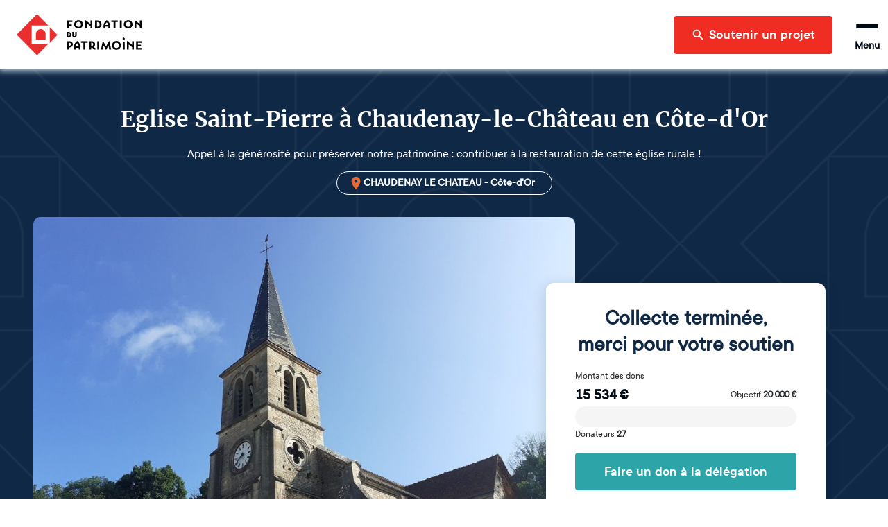

--- FILE ---
content_type: text/html; charset=utf-8
request_url: https://www.fondation-patrimoine.org/les-projets/eglise-saint-pierre-a-chaudenay-le-chateau/87780
body_size: 62883
content:
<!DOCTYPE html><html lang="fr"><head><meta name="viewport" content="width=device-width"/><title>Eglise à Chaudenay-le-Château | Fondation du patrimoine</title><meta name="description" content="Appel à la générosité pour préserver notre patrimoine : contribuer à la restauration de cette église rurale !"/><meta charSet="UTF-8"/><meta name="twitter:card" content="summary_large_image"/><meta name="twitter:title" content="Eglise Saint-Pierre à Chaudenay-le-Château en Côte-d&#x27;Or"/><meta name="twitter:description" content="Appel à la générosité pour préserver notre patrimoine : contribuer à la restauration de cette église rurale !"/><meta name="twitter:image" content="https://strapi-upload.cdn.fondation-patrimoine.org/large_4_cca0227419.jpg"/><meta name="twitter:site" content="@fond_patrimoine"/><meta property="og:title" content="Eglise Saint-Pierre à Chaudenay-le-Château en Côte-d&#x27;Or"/><meta property="og:description" content="Appel à la générosité pour préserver notre patrimoine : contribuer à la restauration de cette église rurale !"/><meta property="og:type" content="website"/><meta property="og:url" content="https://www.fondation-patrimoine.org/les-projets/eglise-saint-pierre-a-chaudenay-le-chateau/87780"/><meta property="og:image" content="https://strapi-upload.cdn.fondation-patrimoine.org/large_4_cca0227419.jpg"/><meta property="og:image:width" content="1000"/><meta property="og:image:height" content="750"/><meta property="og:site_name" content="Fondation du patrimoine"/><meta name="next-head-count" content="17"/><link rel="apple-touch-icon" sizes="120x120" href="/favicons/apple-touch-icon.png"/><link rel="icon" type="image/png" sizes="32x32" href="/favicons/favicon-32x32.png"/><link rel="icon" type="image/png" sizes="16x16" href="/favicons/favicon-16x16.png"/><link rel="manifest" href="/favicons/site.webmanifest"/><meta name="msapplication-config" content="/favicons/browserconfig.xml"/><link rel="icon" href="/favicon.ico"/><link rel="mask-icon" href="/favicons/safari-pinned-tab.svg" color="#5bbad5"/><meta name="msapplication-TileColor" content="#b91d47"/><meta name="theme-color" content="#ffffff"/><link rel="preload" as="font" href="/fonts/ttcommons/TTCommons-DemiBold/font.woff2" type="font/woff2" crossorigin="anonymous"/><link rel="preload" as="font" href="/fonts/ttcommons/TTCommons-Regular/font.woff2" type="font/woff2" crossorigin="anonymous"/><link rel="preload" as="font" href="/fonts/merriweather/Merriweather-Bold.ttf" type="font/woff2" crossorigin="anonymous"/><link rel="preload" href="/_next/static/css/e986a01595278f9b.css" as="style"/><link rel="stylesheet" href="/_next/static/css/e986a01595278f9b.css" data-n-g=""/><noscript data-n-css=""></noscript><script defer="" nomodule="" src="/_next/static/chunks/polyfills-42372ed130431b0a.js"></script><script defer="" src="/_next/static/chunks/2481.42d292ede2a328a1.js"></script><script defer="" src="/_next/static/chunks/8461.703ffed8f795a2c1.js"></script><script defer="" src="/_next/static/chunks/4663.872d33e287384f34.js"></script><script src="/_next/static/chunks/webpack-8f9ac9ccbd3b2f99.js" defer=""></script><script src="/_next/static/chunks/framework-aa1289bf53dcad16.js" defer=""></script><script src="/_next/static/chunks/main-f2663e15b4a7d8f0.js" defer=""></script><script src="/_next/static/chunks/pages/_app-2781fc033e0604e5.js" defer=""></script><script src="/_next/static/chunks/6310-585dc701bd719661.js" defer=""></script><script src="/_next/static/chunks/6812-d11c8e6d8f90231d.js" defer=""></script><script src="/_next/static/chunks/5248-c38012f3b298dab5.js" defer=""></script><script src="/_next/static/chunks/4310-fd5388a338ffbb32.js" defer=""></script><script src="/_next/static/chunks/8169-426017c91078f910.js" defer=""></script><script src="/_next/static/chunks/4618-06564a08c0796fb6.js" defer=""></script><script src="/_next/static/chunks/5773-2d064a6f66deda5f.js" defer=""></script><script src="/_next/static/chunks/7209-07f44e4431e32064.js" defer=""></script><script src="/_next/static/chunks/3063-bafdb9a6a447d1db.js" defer=""></script><script src="/_next/static/chunks/7538-803c5cb13b42173f.js" defer=""></script><script src="/_next/static/chunks/2137-5d85cf16c1a97149.js" defer=""></script><script src="/_next/static/chunks/78-705ce59c4bf664b0.js" defer=""></script><script src="/_next/static/chunks/4514-c5745c168eb2720d.js" defer=""></script><script src="/_next/static/chunks/529-d9e44cf2a0c6cbda.js" defer=""></script><script src="/_next/static/chunks/4240-13dff8bbf6380e3c.js" defer=""></script><script src="/_next/static/chunks/8708-4c9654600a3e8921.js" defer=""></script><script src="/_next/static/chunks/6350-a11eb348134685a7.js" defer=""></script><script src="/_next/static/chunks/1467-8a372c1ab5e36c0e.js" defer=""></script><script src="/_next/static/chunks/7118-d362f0ecd81e76d5.js" defer=""></script><script src="/_next/static/chunks/914-a376fb766985f03b.js" defer=""></script><script src="/_next/static/chunks/4902-b183b98afed4c100.js" defer=""></script><script src="/_next/static/chunks/5145-4332377f3b45cc22.js" defer=""></script><script src="/_next/static/chunks/pages/les-projets/%5Bslug%5D/%5Bcode%5D-65e66628ca77ff55.js" defer=""></script><script src="/_next/static/H_W6kli1_AyAwwr_V1DPt/_buildManifest.js" defer=""></script><script src="/_next/static/H_W6kli1_AyAwwr_V1DPt/_ssgManifest.js" defer=""></script></head><body><div id="__next"><style data-emotion="css-global 15ha2qo">html{-webkit-font-smoothing:antialiased;-moz-osx-font-smoothing:grayscale;box-sizing:border-box;-webkit-text-size-adjust:100%;}*,*::before,*::after{box-sizing:inherit;}strong,b{font-weight:700;}body{margin:0;color:#010B15;font-family:'TTCommons-Regular','Helvetica Neue',Helvetica,Arial,sans-serif;font-size:1rem;font-weight:400;line-height:1.5;background-color:#fff;}@media print{body{background-color:#fff;}}body::backdrop{background-color:#fff;}.Mui-disabled{color:#474747!important;opacity:1;-webkit-text-fill-color:#474747!important;}*,*::before,*::after{box-sizing:border-box;}</style><style data-emotion="css 1hqxhxb">.css-1hqxhxb{position:fixed;top:0;left:0;right:0;height:3px;z-index:9999;pointer-events:none;}</style><div class="css-1hqxhxb ewtkd870"><style data-emotion="css 1vk7f5u">.css-1vk7f5u{height:100%;background-color:#e82e2e;width:0%;-webkit-transition:width 200ms ease-out,opacity 200ms ease-out;transition:width 200ms ease-out,opacity 200ms ease-out;box-shadow:0 0 10px #e82e2e,0 0 5px #e82e2e;opacity:0;}.css-1vk7f5u::after{content:"";position:absolute;right:0;top:0;bottom:0;width:100px;background:linear-gradient(to right, transparent, rgba(232, 46, 46, 0.4));box-shadow:0 0 10px #e82e2e;}</style><div class="css-1vk7f5u ewtkd871"></div></div><style data-emotion="css vzjk5">.css-vzjk5{background-color:#f5f5f5;width:100%;position:relative;}</style><style data-emotion="css st4h3f">.css-st4h3f{display:-webkit-box;display:-webkit-flex;display:-ms-flexbox;display:flex;-webkit-flex-direction:column;-ms-flex-direction:column;flex-direction:column;background-color:#f5f5f5;width:100%;position:relative;}</style><div class="MuiStack-root e13vyp9o0 css-st4h3f"><style data-emotion="css tl563l">.css-tl563l{box-shadow:0px 0 9px 2px #ccd9e7;position:-webkit-sticky;position:sticky;width:100%;z-index:1100;top:-66px;-webkit-transform:translateY(0);-moz-transform:translateY(0);-ms-transform:translateY(0);transform:translateY(0);}@media (min-width:600px){.css-tl563l{top:-96px;}}</style><div class="css-tl563l e1ougyzz0"><style data-emotion="css 16b7lm0">.css-16b7lm0{width:100%;margin:auto;display:-webkit-box;display:-webkit-flex;display:-ms-flexbox;display:flex;-webkit-align-items:center;-webkit-box-align:center;-ms-flex-align:center;align-items:center;grid-auto-flow:column;height:70px;padding:0px 24px;line-height:1;z-index:100;background-color:#ffffff;}@media (min-width:600px){.css-16b7lm0{height:100px;}}</style><header class="css-16b7lm0 e1ougyzz1"><style data-emotion="css 1slj345">.css-1slj345{cursor:pointer;display:-webkit-box;display:-webkit-flex;display:-ms-flexbox;display:flex;-webkit-align-self:stretch;-ms-flex-item-align:stretch;align-self:stretch;margin-right:auto;width:50px;padding:10px 0;background-image:url("/logo-sm.svg");-webkit-background-size:contain;background-size:contain;-webkit-background-position:center;background-position:center;background-repeat:no-repeat;background-origin:content-box;}@media (min-width:600px){.css-1slj345{width:180px;background-image:url("/logo-md.svg");}}@media (min-width:1408px){.css-1slj345{background-image:url("/logo.svg");}}</style><style data-emotion="css 78e5nf">.css-78e5nf{outline:none;cursor:pointer;color:inherit;-webkit-text-decoration:none;text-decoration:none;cursor:pointer;display:-webkit-box;display:-webkit-flex;display:-ms-flexbox;display:flex;-webkit-align-self:stretch;-ms-flex-item-align:stretch;align-self:stretch;margin-right:auto;width:50px;padding:10px 0;background-image:url("/logo-sm.svg");-webkit-background-size:contain;background-size:contain;-webkit-background-position:center;background-position:center;background-repeat:no-repeat;background-origin:content-box;}@media (min-width:600px){.css-78e5nf{width:180px;background-image:url("/logo-md.svg");}}@media (min-width:1408px){.css-78e5nf{background-image:url("/logo.svg");}}</style><style data-emotion="css 1it4qz7">.css-1it4qz7{-webkit-text-decoration:none;text-decoration:none;outline:none;cursor:pointer;color:inherit;-webkit-text-decoration:none;text-decoration:none;cursor:pointer;display:-webkit-box;display:-webkit-flex;display:-ms-flexbox;display:flex;-webkit-align-self:stretch;-ms-flex-item-align:stretch;align-self:stretch;margin-right:auto;width:50px;padding:10px 0;background-image:url("/logo-sm.svg");-webkit-background-size:contain;background-size:contain;-webkit-background-position:center;background-position:center;background-repeat:no-repeat;background-origin:content-box;}@media (min-width:600px){.css-1it4qz7{width:180px;background-image:url("/logo-md.svg");}}@media (min-width:1408px){.css-1it4qz7{background-image:url("/logo.svg");}}</style><style data-emotion="css wfzlaa">.css-wfzlaa{margin:0;font:inherit;line-height:inherit;letter-spacing:inherit;color:#F02D23;-webkit-text-decoration:none;text-decoration:none;outline:none;cursor:pointer;color:inherit;-webkit-text-decoration:none;text-decoration:none;cursor:pointer;display:-webkit-box;display:-webkit-flex;display:-ms-flexbox;display:flex;-webkit-align-self:stretch;-ms-flex-item-align:stretch;align-self:stretch;margin-right:auto;width:50px;padding:10px 0;background-image:url("/logo-sm.svg");-webkit-background-size:contain;background-size:contain;-webkit-background-position:center;background-position:center;background-repeat:no-repeat;background-origin:content-box;}@media (min-width:600px){.css-wfzlaa{width:180px;background-image:url("/logo-md.svg");}}@media (min-width:1408px){.css-wfzlaa{background-image:url("/logo.svg");}}</style><a class="MuiTypography-root MuiTypography-inherit MuiLink-root MuiLink-underlineNone e1ougyzz2 e1f886st0 css-wfzlaa" data-testid="home-header-logo" href="/"></a><style data-emotion="css l1wzkm">.css-l1wzkm{display:none;-webkit-align-items:center;-webkit-box-align:center;-ms-flex-align:center;align-items:center;height:100%;}@media (min-width:1408px){.css-l1wzkm{display:-webkit-box;display:-webkit-flex;display:-ms-flexbox;display:flex;}}</style><div class="css-l1wzkm e1ougyzz5"><style data-emotion="css 1kb1ww1">.css-1kb1ww1{position:relative;display:-webkit-box;display:-webkit-flex;display:-ms-flexbox;display:flex;gap:32px;height:100%;padding:0;margin:0;margin-right:24px;list-style:none;}</style><nav class="css-1kb1ww1 e122q6ky0"><style data-emotion="css 18woc08">.css-18woc08{display:-webkit-box;display:-webkit-flex;display:-ms-flexbox;display:flex;position:relative;-webkit-transition:all 0.2s,color 0.1s;transition:all 0.2s,color 0.1s;cursor:pointer;}.css-18woc08 a{-webkit-transition:inherit;transition:inherit;}.css-18woc08:after{content:"";position:absolute;bottom:0;left:0;right:0;height:6px;background-color:#F02D23;-webkit-transition:inherit;transition:inherit;pointer-events:none;-webkit-transform:scaleX(0);-moz-transform:scaleX(0);-ms-transform:scaleX(0);transform:scaleX(0);}.css-18woc08:hover{color:#F02D23;}.css-18woc08:hover:after{-webkit-transform:scaleX(1);-moz-transform:scaleX(1);-ms-transform:scaleX(1);transform:scaleX(1);}</style><div class="css-18woc08 e16p43iq0"><style data-emotion="css vp8i20">.css-vp8i20{cursor:default;display:-webkit-box;display:-webkit-flex;display:-ms-flexbox;display:flex;-webkit-flex-direction:column;-ms-flex-direction:column;flex-direction:column;-webkit-box-pack:center;-ms-flex-pack:center;-webkit-justify-content:center;justify-content:center;font-size:20px;font-weight:bold;}</style><div class="css-vp8i20 e16p43iq1">Découvrir la Fondation</div><style data-emotion="css pc6y30">.css-pc6y30{position:absolute;top:100%;width:320px;}</style><div class="css-pc6y30 e16p43iq2"><style data-emotion="css abqyn">.css-abqyn{height:0;overflow:hidden;-webkit-transition:height 300ms cubic-bezier(0.4, 0, 0.2, 1) 0ms;transition:height 300ms cubic-bezier(0.4, 0, 0.2, 1) 0ms;visibility:hidden;}</style><div class="MuiCollapse-root MuiCollapse-vertical MuiCollapse-hidden css-abqyn" style="min-height:0px"><style data-emotion="css 15830to">.css-15830to{display:-webkit-box;display:-webkit-flex;display:-ms-flexbox;display:flex;width:100%;}</style><div class="MuiCollapse-wrapper MuiCollapse-vertical css-15830to"><style data-emotion="css 9vd5ud">.css-9vd5ud{width:100%;}</style><div class="MuiCollapse-wrapperInner MuiCollapse-vertical css-9vd5ud"><style data-emotion="css tzul5d">.css-tzul5d{position:relative;z-index:10;overflow:hidden;display:-webkit-box;display:-webkit-flex;display:-ms-flexbox;display:flex;-webkit-flex-direction:column;-ms-flex-direction:column;flex-direction:column;padding-left:0;margin-bottom:0;background-color:white;border-bottom:none;border-radius:0 0 4px 4px;box-shadow:0 2px 4px 0 rgba(0,0,0,0.23);}</style><div class="css-tzul5d ecuzakb0"><div><style data-emotion="css 7tkt3c">.css-7tkt3c{display:-webkit-box;display:-webkit-flex;display:-ms-flexbox;display:flex;-webkit-flex-direction:row;-ms-flex-direction:row;flex-direction:row;-webkit-align-items:center;-webkit-box-align:center;-ms-flex-align:center;align-items:center;padding:16px;height:60px;border-bottom:1px solid rgba(0,0,0,0.09);}</style><style data-emotion="css 5mo8e0">.css-5mo8e0{display:-webkit-box;display:-webkit-flex;display:-ms-flexbox;display:flex;-webkit-flex-direction:row;-ms-flex-direction:row;flex-direction:row;-webkit-align-items:center;-webkit-box-align:center;-ms-flex-align:center;align-items:center;padding:16px;height:60px;border-bottom:1px solid rgba(0,0,0,0.09);}</style><div class="eudbbpi3 MuiBox-root css-5mo8e0"><style data-emotion="css iaisnh">.css-iaisnh{position:relative;cursor:pointer;display:-webkit-box;display:-webkit-flex;display:-ms-flexbox;display:flex;-webkit-align-items:center;-webkit-box-align:center;-ms-flex-align:center;align-items:center;gap:16px;height:100%;font-size:18px;font-weight:bold;background-color:#ffffff;color:#010B15;margin-right:0;-webkit-transition:color 0s;transition:color 0s;}.css-iaisnh:hover{color:#F02D23;}</style><style data-emotion="css n89cqn">.css-n89cqn{outline:none;cursor:pointer;color:inherit;-webkit-text-decoration:none;text-decoration:none;position:relative;cursor:pointer;display:-webkit-box;display:-webkit-flex;display:-ms-flexbox;display:flex;-webkit-align-items:center;-webkit-box-align:center;-ms-flex-align:center;align-items:center;gap:16px;height:100%;font-size:18px;font-weight:bold;background-color:#ffffff;color:#010B15;margin-right:0;-webkit-transition:color 0s;transition:color 0s;}.css-n89cqn:hover{color:#F02D23;}</style><style data-emotion="css 1y1ml5n">.css-1y1ml5n{-webkit-text-decoration:none;text-decoration:none;outline:none;cursor:pointer;color:inherit;-webkit-text-decoration:none;text-decoration:none;position:relative;cursor:pointer;display:-webkit-box;display:-webkit-flex;display:-ms-flexbox;display:flex;-webkit-align-items:center;-webkit-box-align:center;-ms-flex-align:center;align-items:center;gap:16px;height:100%;font-size:18px;font-weight:bold;background-color:#ffffff;color:#010B15;margin-right:0;-webkit-transition:color 0s;transition:color 0s;}.css-1y1ml5n:hover{color:#F02D23;}</style><style data-emotion="css 1ukegjk">.css-1ukegjk{margin:0;font:inherit;line-height:inherit;letter-spacing:inherit;color:#F02D23;-webkit-text-decoration:none;text-decoration:none;outline:none;cursor:pointer;color:inherit;-webkit-text-decoration:none;text-decoration:none;position:relative;cursor:pointer;display:-webkit-box;display:-webkit-flex;display:-ms-flexbox;display:flex;-webkit-align-items:center;-webkit-box-align:center;-ms-flex-align:center;align-items:center;gap:16px;height:100%;font-size:18px;font-weight:bold;background-color:#ffffff;color:#010B15;margin-right:0;-webkit-transition:color 0s;transition:color 0s;}.css-1ukegjk:hover{color:#F02D23;}</style><a class="MuiTypography-root MuiTypography-inherit MuiLink-root MuiLink-underlineNone eudbbpi0 e1f886st0 css-1ukegjk" href="/c/fondation-du-patrimoine/qui-sommes-nous/1653"><style data-emotion="css viamqk">.css-viamqk{color:#F02D23;}</style><div class="css-viamqk eudbbpi1"><style data-emotion="css q7mezt">.css-q7mezt{-webkit-user-select:none;-moz-user-select:none;-ms-user-select:none;user-select:none;width:1em;height:1em;display:inline-block;-webkit-flex-shrink:0;-ms-flex-negative:0;flex-shrink:0;-webkit-transition:fill 200ms cubic-bezier(0.4, 0, 0.2, 1) 0ms;transition:fill 200ms cubic-bezier(0.4, 0, 0.2, 1) 0ms;fill:currentColor;font-size:1.5rem;}</style><svg xmlns="http://www.w3.org/2000/svg" viewBox="0 0 512 512" class="MuiSvgIcon-root MuiSvgIcon-fontSizeMedium css-q7mezt" focusable="false" aria-hidden="true"><path d="M464 256a208 208 0 1 0-416 0 208 208 0 1 0 416 0M0 256a256 256 0 1 1 512 0 256 256 0 1 1-512 0m169.8-90.7c7.9-22.3 29.1-37.3 52.8-37.3h58.3c34.9 0 63.1 28.3 63.1 63.1 0 22.6-12.1 43.5-31.7 54.8L280 264.4c-.2 13-10.9 23.6-24 23.6-13.3 0-24-10.7-24-24v-13.5c0-8.6 4.6-16.5 12.1-20.8l44.3-25.4c4.7-2.7 7.6-7.7 7.6-13.1 0-8.4-6.8-15.1-15.1-15.1h-58.3c-3.4 0-6.4 2.1-7.5 5.3l-.4 1.2c-4.4 12.5-18.2 19-30.6 14.6s-19-18.2-14.6-30.6l.4-1.2zM224 352a32 32 0 1 1 64 0 32 32 0 1 1-64 0"></path></svg></div>Qui sommes-nous ?</a><style data-emotion="css 1wi6x91">.css-1wi6x91{-webkit-user-select:none;-moz-user-select:none;-ms-user-select:none;user-select:none;width:1em;height:1em;display:inline-block;-webkit-flex-shrink:0;-ms-flex-negative:0;flex-shrink:0;-webkit-transition:fill 200ms cubic-bezier(0.4, 0, 0.2, 1) 0ms;transition:fill 200ms cubic-bezier(0.4, 0, 0.2, 1) 0ms;fill:currentColor;font-size:1.5rem;color:#010B15;margin-left:auto;-webkit-transform:rotateX(0);-moz-transform:rotateX(0);-ms-transform:rotateX(0);transform:rotateX(0);-webkit-transition:-webkit-transform 0.2s;transition:transform 0.2s;}.css-1wi6x91:hover{color:#F02D23;}</style><svg class="MuiSvgIcon-root MuiSvgIcon-fontSizeMedium css-1wi6x91" focusable="false" aria-hidden="true" viewBox="0 0 24 24"><path d="M7.41 8.59 12 13.17l4.59-4.58L18 10l-6 6-6-6z"></path></svg></div><div class="MuiCollapse-root MuiCollapse-vertical MuiCollapse-hidden css-abqyn" style="min-height:0px"><div class="MuiCollapse-wrapper MuiCollapse-vertical css-15830to"><div class="MuiCollapse-wrapperInner MuiCollapse-vertical css-9vd5ud"><div><style data-emotion="css 1c06be7">.css-1c06be7{display:-webkit-box;display:-webkit-flex;display:-ms-flexbox;display:flex;-webkit-flex-direction:row;-ms-flex-direction:row;flex-direction:row;-webkit-align-items:center;-webkit-box-align:center;-ms-flex-align:center;align-items:center;padding:16px;height:60px;border-bottom:1px solid rgba(0,0,0,0.09);}.css-1c06be7.css-1c06be7{padding-left:56px;}</style><div class="eudbbpi3 MuiBox-root css-1c06be7"><style data-emotion="css 15gshfy">.css-15gshfy{position:relative;cursor:pointer;display:-webkit-box;display:-webkit-flex;display:-ms-flexbox;display:flex;-webkit-align-items:center;-webkit-box-align:center;-ms-flex-align:center;align-items:center;gap:16px;height:100%;font-size:14px;font-weight:normal;background-color:#ffffff;color:#010B15;margin-right:0;-webkit-transition:color 0s;transition:color 0s;}.css-15gshfy:hover{color:#F02D23;}</style><style data-emotion="css 14jdym2">.css-14jdym2{outline:none;cursor:pointer;color:inherit;-webkit-text-decoration:none;text-decoration:none;position:relative;cursor:pointer;display:-webkit-box;display:-webkit-flex;display:-ms-flexbox;display:flex;-webkit-align-items:center;-webkit-box-align:center;-ms-flex-align:center;align-items:center;gap:16px;height:100%;font-size:14px;font-weight:normal;background-color:#ffffff;color:#010B15;margin-right:0;-webkit-transition:color 0s;transition:color 0s;}.css-14jdym2:hover{color:#F02D23;}</style><style data-emotion="css 19u215l">.css-19u215l{-webkit-text-decoration:none;text-decoration:none;outline:none;cursor:pointer;color:inherit;-webkit-text-decoration:none;text-decoration:none;position:relative;cursor:pointer;display:-webkit-box;display:-webkit-flex;display:-ms-flexbox;display:flex;-webkit-align-items:center;-webkit-box-align:center;-ms-flex-align:center;align-items:center;gap:16px;height:100%;font-size:14px;font-weight:normal;background-color:#ffffff;color:#010B15;margin-right:0;-webkit-transition:color 0s;transition:color 0s;}.css-19u215l:hover{color:#F02D23;}</style><style data-emotion="css 1cywm9o">.css-1cywm9o{margin:0;font:inherit;line-height:inherit;letter-spacing:inherit;color:#F02D23;-webkit-text-decoration:none;text-decoration:none;outline:none;cursor:pointer;color:inherit;-webkit-text-decoration:none;text-decoration:none;position:relative;cursor:pointer;display:-webkit-box;display:-webkit-flex;display:-ms-flexbox;display:flex;-webkit-align-items:center;-webkit-box-align:center;-ms-flex-align:center;align-items:center;gap:16px;height:100%;font-size:14px;font-weight:normal;background-color:#ffffff;color:#010B15;margin-right:0;-webkit-transition:color 0s;transition:color 0s;}.css-1cywm9o:hover{color:#F02D23;}</style><a class="MuiTypography-root MuiTypography-inherit MuiLink-root MuiLink-underlineNone eudbbpi0 e1f886st0 css-1cywm9o" href="/c/decouvrir-la-fondation/qui-sommes-nous/notre-histoire/727">Notre histoire</a></div></div><div><div class="eudbbpi3 MuiBox-root css-1c06be7"><a class="MuiTypography-root MuiTypography-inherit MuiLink-root MuiLink-underlineNone eudbbpi0 e1f886st0 css-1cywm9o" href="/fondation-du-patrimoine/qui-sommes-nous/notre-cause">Notre cause</a></div></div><div><div class="eudbbpi3 MuiBox-root css-1c06be7"><a class="MuiTypography-root MuiTypography-inherit MuiLink-root MuiLink-underlineNone eudbbpi0 e1f886st0 css-1cywm9o" href="/c/decouvrir-la-fondation/qui-sommes-nous/nos-resultats/595">Nos résultats</a></div></div><div><div class="eudbbpi3 MuiBox-root css-1c06be7"><a class="MuiTypography-root MuiTypography-inherit MuiLink-root MuiLink-underlineNone eudbbpi0 e1f886st0 css-1cywm9o" href="/c/decouvrir-la-fondation/qui-sommes-nous/our-activity-in-a-nutshell/1024">Our activity</a></div></div></div></div></div></div><div><div class="eudbbpi3 MuiBox-root css-5mo8e0"><a class="MuiTypography-root MuiTypography-inherit MuiLink-root MuiLink-underlineNone eudbbpi0 e1f886st0 css-1ukegjk" href="/fondation-du-patrimoine/notre-organisation"><div class="css-viamqk eudbbpi1"><svg xmlns="http://www.w3.org/2000/svg" viewBox="0 0 384 512" class="MuiSvgIcon-root MuiSvgIcon-fontSizeMedium css-q7mezt" focusable="false" aria-hidden="true"><path d="M64 48c-8.8 0-16 7.2-16 16v384c0 8.8 7.2 16 16 16h80v-64c0-26.5 21.5-48 48-48s48 21.5 48 48v64h80c8.8 0 16-7.2 16-16V64c0-8.8-7.2-16-16-16zM0 64C0 28.7 28.7 0 64 0h256c35.3 0 64 28.7 64 64v384c0 35.3-28.7 64-64 64H64c-35.3 0-64-28.7-64-64zm88 40c0-8.8 7.2-16 16-16h48c8.8 0 16 7.2 16 16v48c0 8.8-7.2 16-16 16h-48c-8.8 0-16-7.2-16-16zm144-16h48c8.8 0 16 7.2 16 16v48c0 8.8-7.2 16-16 16h-48c-8.8 0-16-7.2-16-16v-48c0-8.8 7.2-16 16-16M88 232c0-8.8 7.2-16 16-16h48c8.8 0 16 7.2 16 16v48c0 8.8-7.2 16-16 16h-48c-8.8 0-16-7.2-16-16zm144-16h48c8.8 0 16 7.2 16 16v48c0 8.8-7.2 16-16 16h-48c-8.8 0-16-7.2-16-16v-48c0-8.8 7.2-16 16-16"></path></svg></div>Notre organisation</a></div></div><div><div class="eudbbpi3 MuiBox-root css-5mo8e0"><a class="MuiTypography-root MuiTypography-inherit MuiLink-root MuiLink-underlineNone eudbbpi0 e1f886st0 css-1ukegjk" href="/c/decouvrir-la-fondation/partenaires-et-mecenes/1189"><div class="css-viamqk eudbbpi1"><svg xmlns="http://www.w3.org/2000/svg" viewBox="0 0 640 512" class="MuiSvgIcon-root MuiSvgIcon-fontSizeMedium css-q7mezt" focusable="false" aria-hidden="true"><path d="m272.2 64.6-51.1 51.1c-15.3 4.2-29.5 11.9-41.5 22.5L153 161.9c-10.2 9.1-23.5 14.1-37.2 14.1H96v128c20.4.6 39.8 8.9 54.3 23.4l35.6 35.6 7 7 27 27c6.2 6.2 16.4 6.2 22.6 0 1.7-1.7 3-3.7 3.7-5.8 2.8-7.7 9.3-13.5 17.3-15.3s16.4.6 22.2 6.5l10.8 10.6c11.6 11.6 30.4 11.6 41.9 0 5.4-5.4 8.3-12.3 8.6-19.4.4-8.8 5.6-16.6 13.6-20.4s17.3-3 24.4 2.1c9.4 6.7 22.5 5.8 30.9-2.6 9.4-9.4 9.4-24.6 0-33.9L340.1 243l-35.8 33c-27.3 25.2-69.2 25.6-97 .9-31.7-28.2-32.4-77.4-1.6-106.5l70.1-66.2C303.2 78.4 339.4 64 377.1 64c36.1 0 71 13.3 97.9 37.2l30.1 26.8H624c8.8 0 16 7.2 16 16v208c0 17.7-14.3 32-32 32h-32c-11.8 0-22.2-6.4-27.7-16h-84.9c-3.4 6.7-7.9 13.1-13.5 18.7-17.1 17.1-40.8 23.8-63 20.1-3.6 7.3-8.5 14.1-14.6 20.2-27.3 27.3-70 30-100.4 8.1-25.1 20.8-62.5 19.5-86-4.1L159 404l-7-7-35.6-35.6c-5.5-5.5-12.7-8.7-20.4-9.3 0 17.6-14.4 31.9-32 31.9H32c-17.7 0-32-14.3-32-32V144c0-8.8 7.2-16 16-16h99.8c2 0 3.9-.7 5.3-2l26.5-23.6C175.5 77.7 211.4 64 248.7 64H259c4.4 0 8.9.2 13.2.6M544 320V176h-48c-5.9 0-11.6-2.2-15.9-6.1l-36.9-32.8C425 120.9 401.5 112 377.1 112c-25.4 0-49.8 9.7-68.3 27.1l-70.1 66.2c-10.3 9.8-10.1 26.3.5 35.7 9.3 8.3 23.4 8.1 32.5-.3l71.9-66.4c9.7-9 24.9-8.4 33.9 1.4s8.4 24.9-1.4 33.9l-.8.8 74.4 74.4c10 10 16.5 22.3 19.4 35.1H544zM64 336a16 16 0 1 0-32 0 16 16 0 1 0 32 0m528 16a16 16 0 1 0 0-32 16 16 0 1 0 0 32"></path></svg></div>Nos partenaires et mécènes</a></div></div><div><div class="eudbbpi3 MuiBox-root css-5mo8e0"><a class="MuiTypography-root MuiTypography-inherit MuiLink-root MuiLink-underlineNone eudbbpi0 e1f886st0 css-1ukegjk" href="/c/nos-actualites/364"><div class="css-viamqk eudbbpi1"><svg xmlns="http://www.w3.org/2000/svg" viewBox="0 0 512 512" class="MuiSvgIcon-root MuiSvgIcon-fontSizeMedium css-q7mezt" focusable="false" aria-hidden="true"><path d="M168 80c-13.3 0-24 10.7-24 24v304c0 8.4-1.4 16.5-4.1 24H440c13.3 0 24-10.7 24-24V104c0-13.3-10.7-24-24-24zM72 480c-39.8 0-72-32.2-72-72V112c0-13.3 10.7-24 24-24s24 10.7 24 24v296c0 13.3 10.7 24 24 24s24-10.7 24-24V104c0-39.8 32.2-72 72-72h272c39.8 0 72 32.2 72 72v304c0 39.8-32.2 72-72 72zm104-344c0-13.3 10.7-24 24-24h96c13.3 0 24 10.7 24 24v80c0 13.3-10.7 24-24 24h-96c-13.3 0-24-10.7-24-24zm200-24h32c13.3 0 24 10.7 24 24s-10.7 24-24 24h-32c-13.3 0-24-10.7-24-24s10.7-24 24-24m0 80h32c13.3 0 24 10.7 24 24s-10.7 24-24 24h-32c-13.3 0-24-10.7-24-24s10.7-24 24-24m-176 80h208c13.3 0 24 10.7 24 24s-10.7 24-24 24H200c-13.3 0-24-10.7-24-24s10.7-24 24-24m0 80h208c13.3 0 24 10.7 24 24s-10.7 24-24 24H200c-13.3 0-24-10.7-24-24s10.7-24 24-24"></path></svg></div>Nos actualités</a></div></div></div></div></div></div></div></div><div class="css-18woc08 e16p43iq0"><div class="css-vp8i20 e16p43iq1">Soumettre un projet</div><div class="css-pc6y30 e16p43iq2"><div class="MuiCollapse-root MuiCollapse-vertical MuiCollapse-hidden css-abqyn" style="min-height:0px"><div class="MuiCollapse-wrapper MuiCollapse-vertical css-15830to"><div class="MuiCollapse-wrapperInner MuiCollapse-vertical css-9vd5ud"><div class="css-tzul5d ecuzakb0"><div><div class="eudbbpi3 MuiBox-root css-5mo8e0"><a class="MuiTypography-root MuiTypography-inherit MuiLink-root MuiLink-underlineNone eudbbpi0 e1f886st0 css-1ukegjk" href="/c/soumettre-un-projet/organiser-une-collecte/233"><div class="css-viamqk eudbbpi1"><svg xmlns="http://www.w3.org/2000/svg" viewBox="0 0 512 512" class="MuiSvgIcon-root MuiSvgIcon-fontSizeMedium css-q7mezt" focusable="false" aria-hidden="true"><path d="M480 32c0-12.9-7.8-24.6-19.8-29.6S434.5.2 425.3 9.3L381.7 53c-48 48-113.1 75-181 75H64c-35.3 0-64 28.7-64 64v96c0 35.3 28.7 64 64 64v128c0 17.7 14.3 32 32 32h64c17.7 0 32-14.3 32-32V352h8.7c67.9 0 133 27 181 75l43.6 43.6c9.2 9.2 22.9 11.9 34.9 6.9s19.8-16.6 19.8-29.6V300.4c18.6-8.8 32-32.5 32-60.4s-13.4-51.6-32-60.4zm-64 76.7v262.6C357.2 317.8 280.5 288 200.7 288H192v-96h8.7c79.8 0 156.5-29.8 215.3-83.3"></path></svg></div>Organiser une collecte de dons</a></div></div><div><div class="eudbbpi3 MuiBox-root css-5mo8e0"><a class="MuiTypography-root MuiTypography-inherit MuiLink-root MuiLink-underlineNone eudbbpi0 e1f886st0 css-1ukegjk" href="/c/soumettre-un-projet/defiscaliser-travaux/232"><div class="css-viamqk eudbbpi1"><svg xmlns="http://www.w3.org/2000/svg" viewBox="0 0 640 512" class="MuiSvgIcon-root MuiSvgIcon-fontSizeMedium css-q7mezt" focusable="false" aria-hidden="true"><path d="M320.7 352c8.1-89.7 83.5-160 175.3-160 8.9 0 17.6.7 26.1 1.9L309.5 7c-6-5-14-7-21-7s-15 1-22 8L10 231.5c-7 7-10 15-10 24 0 18 14 32.1 32 32.1h32v69.7c-.1.9-.1 1.8-.1 2.8V472c0 22.1 17.9 40 40 40h16c1.2 0 2.4-.1 3.6-.2 1.5.1 3 .2 4.5.2h56c22.1 0 40-17.9 40-40v-88c0-17.7 14.3-32 32-32h64.7M640 368a144 144 0 1 0-288 0 144 144 0 1 0 288 0m-76.7-43.3c6.2 6.2 6.2 16.4 0 22.6l-72 72c-6.2 6.2-16.4 6.2-22.6 0l-40-40c-6.2-6.2-6.2-16.4 0-22.6s16.4-6.2 22.6 0l28.7 28.7 60.7-60.7c6.2-6.2 16.4-6.2 22.6 0"></path></svg></div>Défiscaliser vos travaux</a></div></div><div><div class="eudbbpi3 MuiBox-root css-5mo8e0"><a class="MuiTypography-root MuiTypography-inherit MuiLink-root MuiLink-underlineNone eudbbpi0 e1f886st0 css-1ukegjk" href="/c/soumettre-un-projet/obtenir-une-aide-financiere/496"><div class="css-viamqk eudbbpi1"><svg xmlns="http://www.w3.org/2000/svg" viewBox="0 0 384 512" class="MuiSvgIcon-root MuiSvgIcon-fontSizeMedium css-q7mezt" focusable="false" aria-hidden="true"><path d="M64 464c-8.8 0-16-7.2-16-16V64c0-8.8 7.2-16 16-16h160v80c0 17.7 14.3 32 32 32h80v288c0 8.8-7.2 16-16 16zM64 0C28.7 0 0 28.7 0 64v384c0 35.3 28.7 64 64 64h256c35.3 0 64-28.7 64-64V154.5c0-17-6.7-33.3-18.7-45.3l-90.6-90.5C262.7 6.7 246.5 0 229.5 0zm56 256c-13.3 0-24 10.7-24 24s10.7 24 24 24h144c13.3 0 24-10.7 24-24s-10.7-24-24-24zm0 96c-13.3 0-24 10.7-24 24s10.7 24 24 24h144c13.3 0 24-10.7 24-24s-10.7-24-24-24z"></path></svg></div>Obtenir une aide financière</a></div></div></div></div></div></div></div></div><div class="css-18woc08 e16p43iq0"><div class="css-vp8i20 e16p43iq1">S&#x27;engager</div><div class="css-pc6y30 e16p43iq2"><div class="MuiCollapse-root MuiCollapse-vertical MuiCollapse-hidden css-abqyn" style="min-height:0px"><div class="MuiCollapse-wrapper MuiCollapse-vertical css-15830to"><div class="MuiCollapse-wrapperInner MuiCollapse-vertical css-9vd5ud"><div class="css-tzul5d ecuzakb0"><div><div class="eudbbpi3 MuiBox-root css-5mo8e0"><a class="MuiTypography-root MuiTypography-inherit MuiLink-root MuiLink-underlineNone eudbbpi0 e1f886st0 css-1ukegjk" href="/c/s-engager/nous-donner/958"><div class="css-viamqk eudbbpi1"><svg xmlns="http://www.w3.org/2000/svg" viewBox="0 0 576 512" class="MuiSvgIcon-root MuiSvgIcon-fontSizeMedium css-q7mezt" focusable="false" aria-hidden="true"><path d="M148 76.6C148 34.3 182.3 0 224.6 0c20.3 0 39.8 8.1 54.1 22.4l9.3 9.3 9.3-9.3C311.6 8.1 331.1 0 351.4 0 393.7 0 428 34.3 428 76.6c0 20.3-8.1 39.8-22.4 54.1L302.1 234.1c-7.8 7.8-20.5 7.8-28.3 0L170.4 130.7C156.1 116.4 148 96.9 148 76.6m420.2 259.7c13.1 17.8 9.3 42.8-8.5 55.9l-126.6 93.3c-23.4 17.2-51.6 26.5-80.7 26.5H32c-17.7 0-32-14.3-32-32v-64c0-17.7 14.3-32 32-32h36.8l44.9-36c22.7-18.2 50.9-28 80-28H352c17.7 0 32 14.3 32 32s-14.3 32-32 32h-80c-8.8 0-16 7.2-16 16s7.2 16 16 16h120.6l119.7-88.2c17.8-13.1 42.8-9.3 55.9 8.5M193.6 384h-.9z"></path></svg></div>Nous donner</a><svg class="MuiSvgIcon-root MuiSvgIcon-fontSizeMedium css-1wi6x91" focusable="false" aria-hidden="true" viewBox="0 0 24 24"><path d="M7.41 8.59 12 13.17l4.59-4.58L18 10l-6 6-6-6z"></path></svg></div><div class="MuiCollapse-root MuiCollapse-vertical MuiCollapse-hidden css-abqyn" style="min-height:0px"><div class="MuiCollapse-wrapper MuiCollapse-vertical css-15830to"><div class="MuiCollapse-wrapperInner MuiCollapse-vertical css-9vd5ud"><div><div class="eudbbpi3 MuiBox-root css-1c06be7"><a class="MuiTypography-root MuiTypography-inherit MuiLink-root MuiLink-underlineNone eudbbpi0 e1f886st0 css-1cywm9o" href="/c/s-engager/nous-donner/1156">Faire un don</a></div></div><div><div class="eudbbpi3 MuiBox-root css-1c06be7"><a class="MuiTypography-root MuiTypography-inherit MuiLink-root MuiLink-underlineNone eudbbpi0 e1f886st0 css-1cywm9o" href="/c/s-engager/nous-donner/faire-un-legs-ou-une-donation/183">Faire un legs ou une donation</a></div></div><div><div class="eudbbpi3 MuiBox-root css-1c06be7"><a class="MuiTypography-root MuiTypography-inherit MuiLink-root MuiLink-underlineNone eudbbpi0 e1f886st0 css-1cywm9o" href="/c/s-engager/nous-donner/devenir-adherent/1090">Devenir adhérent</a></div></div><div><div class="eudbbpi3 MuiBox-root css-1c06be7"><a class="MuiTypography-root MuiTypography-inherit MuiLink-root MuiLink-underlineNone eudbbpi0 e1f886st0 css-1cywm9o" href="/c/s-engager/nous-donner/devenir-mecene/333">Devenir mécène</a></div></div></div></div></div></div><div><div class="eudbbpi3 MuiBox-root css-5mo8e0"><a class="MuiTypography-root MuiTypography-inherit MuiLink-root MuiLink-underlineNone eudbbpi0 e1f886st0 css-1ukegjk" href="/c/s-engager/nous-rejoindre/298"><div class="css-viamqk eudbbpi1"><svg xmlns="http://www.w3.org/2000/svg" viewBox="0 0 640 512" class="MuiSvgIcon-root MuiSvgIcon-fontSizeMedium css-q7mezt" focusable="false" aria-hidden="true"><path d="M48 48h88c13.3 0 24-10.7 24-24S149.3 0 136 0H32C14.3 0 0 14.3 0 32v104c0 13.3 10.7 24 24 24s24-10.7 24-24zm127.8 176a48 48 0 1 0 0-96 48 48 0 1 0 0 96m-26.5 32c-29.4 0-53.3 23.9-53.3 53.3 0 14.7 11.9 26.7 26.7 26.7h56.1c8-34.1 32.8-61.7 65.2-73.6-7.5-4.1-16.2-6.4-25.3-6.4zm368 80c14.7 0 26.7-11.9 26.7-26.7 0-29.5-23.9-53.3-53.3-53.3h-69.4c-9.2 0-17.8 2.3-25.3 6.4 32.4 11.9 57.2 39.5 65.2 73.6zm-89.4 0c-8.6-24.3-29.9-42.6-55.9-47-3.9-.7-7.9-1-12-1h-80c-4.1 0-8.1.3-12 1-26 4.4-47.3 22.7-55.9 47-2.7 7.5-4.1 15.6-4.1 24 0 13.3 10.7 24 24 24h176c13.3 0 24-10.7 24-24 0-8.4-1.4-16.5-4.1-24M464 224a48 48 0 1 0 0-96 48 48 0 1 0 0 96m-80-32a64 64 0 1 0-128 0 64 64 0 1 0 128 0M504 48h88v88c0 13.3 10.7 24 24 24s24-10.7 24-24V32c0-17.7-14.3-32-32-32H504c-13.3 0-24 10.7-24 24s10.7 24 24 24M48 464v-88c0-13.3-10.7-24-24-24S0 362.7 0 376v104c0 17.7 14.3 32 32 32h104c13.3 0 24-10.7 24-24s-10.7-24-24-24zm456 0c-13.3 0-24 10.7-24 24s10.7 24 24 24h104c17.7 0 32-14.3 32-32V376c0-13.3-10.7-24-24-24s-24 10.7-24 24v88z"></path></svg></div>Nous rejoindre</a></div></div></div></div></div></div></div></div></nav><style data-emotion="css 1u1qoju">.css-1u1qoju{display:none;grid-auto-flow:column;grid-gap:24px;}@media (min-width:600px){.css-1u1qoju{display:grid;}}</style><div class="css-1u1qoju e1ougyzz3"><style data-emotion="css wn71xf">.css-wn71xf{width:-webkit-fit-content;width:-moz-fit-content;width:fit-content;min-width:auto;height:auto;text-transform:none;text-align:center;font-family:'TTCommons-DemiBold','Helvetica Neue',Helvetica,Arial,sans-serif;font-size:1.25rem;line-height:1;white-space:nowrap;padding:16px 24px;border-radius:4px;border:1px solid #2DA4A8;-webkit-transition:all 250ms cubic-bezier(0.4, 0, 0.2, 1) 0ms;transition:all 250ms cubic-bezier(0.4, 0, 0.2, 1) 0ms;}.css-wn71xf:hover{color:#2DA4A8;background-color:#ffffff;border-color:#2DA4A8;}.css-wn71xf:disabled,.css-wn71xf.Mui-disabled{pointer-events:auto;cursor:not-allowed;-webkit-text-fill-color:#ffffff!important;color:#ffffff!important;background-color:#2DA4A8;border-color:#2DA4A8;opacity:0.6;}</style><style data-emotion="css 4lw9rc">.css-4lw9rc{font-family:'TTCommons-Regular','Helvetica Neue',Helvetica,Arial,sans-serif;font-weight:500;font-size:0.875rem;line-height:1.75;text-transform:uppercase;min-width:64px;padding:6px 16px;border:0;border-radius:4px;-webkit-transition:background-color 250ms cubic-bezier(0.4, 0, 0.2, 1) 0ms,box-shadow 250ms cubic-bezier(0.4, 0, 0.2, 1) 0ms,border-color 250ms cubic-bezier(0.4, 0, 0.2, 1) 0ms,color 250ms cubic-bezier(0.4, 0, 0.2, 1) 0ms;transition:background-color 250ms cubic-bezier(0.4, 0, 0.2, 1) 0ms,box-shadow 250ms cubic-bezier(0.4, 0, 0.2, 1) 0ms,border-color 250ms cubic-bezier(0.4, 0, 0.2, 1) 0ms,color 250ms cubic-bezier(0.4, 0, 0.2, 1) 0ms;color:var(--variant-containedColor);background-color:var(--variant-containedBg);box-shadow:0px 3px 1px -2px rgba(0,0,0,0.2),0px 2px 2px 0px rgba(0,0,0,0.14),0px 1px 5px 0px rgba(0,0,0,0.12);--variant-textColor:#2DA4A8;--variant-outlinedColor:#2DA4A8;--variant-outlinedBorder:rgba(45, 164, 168, 0.5);--variant-containedColor:#ffffff;--variant-containedBg:#2DA4A8;box-shadow:none;width:-webkit-fit-content;width:-moz-fit-content;width:fit-content;min-width:auto;height:auto;text-transform:none;text-align:center;font-family:'TTCommons-DemiBold','Helvetica Neue',Helvetica,Arial,sans-serif;font-size:1.25rem;line-height:1;white-space:nowrap;padding:16px 24px;border-radius:4px;border:1px solid #2DA4A8;-webkit-transition:all 250ms cubic-bezier(0.4, 0, 0.2, 1) 0ms;transition:all 250ms cubic-bezier(0.4, 0, 0.2, 1) 0ms;}.css-4lw9rc:hover{-webkit-text-decoration:none;text-decoration:none;}.css-4lw9rc.Mui-disabled{color:rgba(0, 0, 0, 0.26);}.css-4lw9rc:hover{box-shadow:0px 2px 4px -1px rgba(0,0,0,0.2),0px 4px 5px 0px rgba(0,0,0,0.14),0px 1px 10px 0px rgba(0,0,0,0.12);}@media (hover: none){.css-4lw9rc:hover{box-shadow:0px 3px 1px -2px rgba(0,0,0,0.2),0px 2px 2px 0px rgba(0,0,0,0.14),0px 1px 5px 0px rgba(0,0,0,0.12);}}.css-4lw9rc:active{box-shadow:0px 5px 5px -3px rgba(0,0,0,0.2),0px 8px 10px 1px rgba(0,0,0,0.14),0px 3px 14px 2px rgba(0,0,0,0.12);}.css-4lw9rc.Mui-focusVisible{box-shadow:0px 3px 5px -1px rgba(0,0,0,0.2),0px 6px 10px 0px rgba(0,0,0,0.14),0px 1px 18px 0px rgba(0,0,0,0.12);}.css-4lw9rc.Mui-disabled{color:rgba(0, 0, 0, 0.26);box-shadow:none;background-color:rgba(0, 0, 0, 0.12);}@media (hover: hover){.css-4lw9rc:hover{--variant-containedBg:#2A9195;--variant-textBg:rgba(45, 164, 168, 0.04);--variant-outlinedBorder:#2DA4A8;--variant-outlinedBg:rgba(45, 164, 168, 0.04);}}.css-4lw9rc:hover{box-shadow:none;}.css-4lw9rc.Mui-focusVisible{box-shadow:none;}.css-4lw9rc:active{box-shadow:none;}.css-4lw9rc.Mui-disabled{box-shadow:none;}.css-4lw9rc:hover{color:#2DA4A8;background-color:#ffffff;border-color:#2DA4A8;}.css-4lw9rc:disabled,.css-4lw9rc.Mui-disabled{pointer-events:auto;cursor:not-allowed;-webkit-text-fill-color:#ffffff!important;color:#ffffff!important;background-color:#2DA4A8;border-color:#2DA4A8;opacity:0.6;}</style><style data-emotion="css 135w0yz">.css-135w0yz{display:-webkit-inline-box;display:-webkit-inline-flex;display:-ms-inline-flexbox;display:inline-flex;-webkit-align-items:center;-webkit-box-align:center;-ms-flex-align:center;align-items:center;-webkit-box-pack:center;-ms-flex-pack:center;-webkit-justify-content:center;justify-content:center;position:relative;box-sizing:border-box;-webkit-tap-highlight-color:transparent;background-color:transparent;outline:0;border:0;margin:0;border-radius:0;padding:0;cursor:pointer;-webkit-user-select:none;-moz-user-select:none;-ms-user-select:none;user-select:none;vertical-align:middle;-moz-appearance:none;-webkit-appearance:none;-webkit-text-decoration:none;text-decoration:none;color:inherit;font-family:'TTCommons-Regular','Helvetica Neue',Helvetica,Arial,sans-serif;font-weight:500;font-size:0.875rem;line-height:1.75;text-transform:uppercase;min-width:64px;padding:6px 16px;border:0;border-radius:4px;-webkit-transition:background-color 250ms cubic-bezier(0.4, 0, 0.2, 1) 0ms,box-shadow 250ms cubic-bezier(0.4, 0, 0.2, 1) 0ms,border-color 250ms cubic-bezier(0.4, 0, 0.2, 1) 0ms,color 250ms cubic-bezier(0.4, 0, 0.2, 1) 0ms;transition:background-color 250ms cubic-bezier(0.4, 0, 0.2, 1) 0ms,box-shadow 250ms cubic-bezier(0.4, 0, 0.2, 1) 0ms,border-color 250ms cubic-bezier(0.4, 0, 0.2, 1) 0ms,color 250ms cubic-bezier(0.4, 0, 0.2, 1) 0ms;color:var(--variant-containedColor);background-color:var(--variant-containedBg);box-shadow:0px 3px 1px -2px rgba(0,0,0,0.2),0px 2px 2px 0px rgba(0,0,0,0.14),0px 1px 5px 0px rgba(0,0,0,0.12);--variant-textColor:#2DA4A8;--variant-outlinedColor:#2DA4A8;--variant-outlinedBorder:rgba(45, 164, 168, 0.5);--variant-containedColor:#ffffff;--variant-containedBg:#2DA4A8;box-shadow:none;width:-webkit-fit-content;width:-moz-fit-content;width:fit-content;min-width:auto;height:auto;text-transform:none;text-align:center;font-family:'TTCommons-DemiBold','Helvetica Neue',Helvetica,Arial,sans-serif;font-size:1.25rem;line-height:1;white-space:nowrap;padding:16px 24px;border-radius:4px;border:1px solid #2DA4A8;-webkit-transition:all 250ms cubic-bezier(0.4, 0, 0.2, 1) 0ms;transition:all 250ms cubic-bezier(0.4, 0, 0.2, 1) 0ms;}.css-135w0yz::-moz-focus-inner{border-style:none;}.css-135w0yz.Mui-disabled{pointer-events:none;cursor:default;}@media print{.css-135w0yz{-webkit-print-color-adjust:exact;color-adjust:exact;}}.css-135w0yz:hover{-webkit-text-decoration:none;text-decoration:none;}.css-135w0yz.Mui-disabled{color:rgba(0, 0, 0, 0.26);}.css-135w0yz:hover{box-shadow:0px 2px 4px -1px rgba(0,0,0,0.2),0px 4px 5px 0px rgba(0,0,0,0.14),0px 1px 10px 0px rgba(0,0,0,0.12);}@media (hover: none){.css-135w0yz:hover{box-shadow:0px 3px 1px -2px rgba(0,0,0,0.2),0px 2px 2px 0px rgba(0,0,0,0.14),0px 1px 5px 0px rgba(0,0,0,0.12);}}.css-135w0yz:active{box-shadow:0px 5px 5px -3px rgba(0,0,0,0.2),0px 8px 10px 1px rgba(0,0,0,0.14),0px 3px 14px 2px rgba(0,0,0,0.12);}.css-135w0yz.Mui-focusVisible{box-shadow:0px 3px 5px -1px rgba(0,0,0,0.2),0px 6px 10px 0px rgba(0,0,0,0.14),0px 1px 18px 0px rgba(0,0,0,0.12);}.css-135w0yz.Mui-disabled{color:rgba(0, 0, 0, 0.26);box-shadow:none;background-color:rgba(0, 0, 0, 0.12);}@media (hover: hover){.css-135w0yz:hover{--variant-containedBg:#2A9195;--variant-textBg:rgba(45, 164, 168, 0.04);--variant-outlinedBorder:#2DA4A8;--variant-outlinedBg:rgba(45, 164, 168, 0.04);}}.css-135w0yz:hover{box-shadow:none;}.css-135w0yz.Mui-focusVisible{box-shadow:none;}.css-135w0yz:active{box-shadow:none;}.css-135w0yz.Mui-disabled{box-shadow:none;}.css-135w0yz:hover{color:#2DA4A8;background-color:#ffffff;border-color:#2DA4A8;}.css-135w0yz:disabled,.css-135w0yz.Mui-disabled{pointer-events:auto;cursor:not-allowed;-webkit-text-fill-color:#ffffff!important;color:#ffffff!important;background-color:#2DA4A8;border-color:#2DA4A8;opacity:0.6;}</style><a class="MuiButtonBase-root MuiButton-root MuiButton-contained MuiButton-containedInfo MuiButton-sizeMedium MuiButton-containedSizeMedium MuiButton-colorInfo MuiButton-disableElevation MuiButton-root MuiButton-contained MuiButton-containedInfo MuiButton-sizeMedium MuiButton-containedSizeMedium MuiButton-colorInfo MuiButton-disableElevation eh9f8w90 css-135w0yz" tabindex="0" target="_blank" href="https://www.portailpatrimoine.fr"><span class="MuiButton-loadingWrapper" style="display:contents"></span>S&#x27;informer</a><style data-emotion="css 5se5gq">.css-5se5gq{width:-webkit-fit-content;width:-moz-fit-content;width:fit-content;min-width:auto;height:auto;text-transform:none;text-align:center;font-family:'TTCommons-DemiBold','Helvetica Neue',Helvetica,Arial,sans-serif;font-size:1.25rem;line-height:1;white-space:nowrap;padding:16px 24px;border-radius:4px;border:1px solid #F02D23;-webkit-transition:all 250ms cubic-bezier(0.4, 0, 0.2, 1) 0ms;transition:all 250ms cubic-bezier(0.4, 0, 0.2, 1) 0ms;}.css-5se5gq:hover{border-color:#9C0404;}.css-5se5gq:disabled,.css-5se5gq.Mui-disabled{pointer-events:auto;cursor:not-allowed;-webkit-text-fill-color:#ffffff!important;color:#ffffff!important;background-color:#F02D23;border-color:#F02D23;opacity:0.6;}</style><style data-emotion="css 15jkozg">.css-15jkozg{font-family:'TTCommons-Regular','Helvetica Neue',Helvetica,Arial,sans-serif;font-weight:500;font-size:0.875rem;line-height:1.75;text-transform:uppercase;min-width:64px;padding:6px 16px;border:0;border-radius:4px;-webkit-transition:background-color 250ms cubic-bezier(0.4, 0, 0.2, 1) 0ms,box-shadow 250ms cubic-bezier(0.4, 0, 0.2, 1) 0ms,border-color 250ms cubic-bezier(0.4, 0, 0.2, 1) 0ms,color 250ms cubic-bezier(0.4, 0, 0.2, 1) 0ms;transition:background-color 250ms cubic-bezier(0.4, 0, 0.2, 1) 0ms,box-shadow 250ms cubic-bezier(0.4, 0, 0.2, 1) 0ms,border-color 250ms cubic-bezier(0.4, 0, 0.2, 1) 0ms,color 250ms cubic-bezier(0.4, 0, 0.2, 1) 0ms;color:var(--variant-containedColor);background-color:var(--variant-containedBg);box-shadow:0px 3px 1px -2px rgba(0,0,0,0.2),0px 2px 2px 0px rgba(0,0,0,0.14),0px 1px 5px 0px rgba(0,0,0,0.12);--variant-textColor:#F02D23;--variant-outlinedColor:#F02D23;--variant-outlinedBorder:rgba(240, 45, 35, 0.5);--variant-containedColor:#ffffff;--variant-containedBg:#F02D23;box-shadow:none;width:-webkit-fit-content;width:-moz-fit-content;width:fit-content;min-width:auto;height:auto;text-transform:none;text-align:center;font-family:'TTCommons-DemiBold','Helvetica Neue',Helvetica,Arial,sans-serif;font-size:1.25rem;line-height:1;white-space:nowrap;padding:16px 24px;border-radius:4px;border:1px solid #F02D23;-webkit-transition:all 250ms cubic-bezier(0.4, 0, 0.2, 1) 0ms;transition:all 250ms cubic-bezier(0.4, 0, 0.2, 1) 0ms;}.css-15jkozg:hover{-webkit-text-decoration:none;text-decoration:none;}.css-15jkozg.Mui-disabled{color:rgba(0, 0, 0, 0.26);}.css-15jkozg:hover{box-shadow:0px 2px 4px -1px rgba(0,0,0,0.2),0px 4px 5px 0px rgba(0,0,0,0.14),0px 1px 10px 0px rgba(0,0,0,0.12);}@media (hover: none){.css-15jkozg:hover{box-shadow:0px 3px 1px -2px rgba(0,0,0,0.2),0px 2px 2px 0px rgba(0,0,0,0.14),0px 1px 5px 0px rgba(0,0,0,0.12);}}.css-15jkozg:active{box-shadow:0px 5px 5px -3px rgba(0,0,0,0.2),0px 8px 10px 1px rgba(0,0,0,0.14),0px 3px 14px 2px rgba(0,0,0,0.12);}.css-15jkozg.Mui-focusVisible{box-shadow:0px 3px 5px -1px rgba(0,0,0,0.2),0px 6px 10px 0px rgba(0,0,0,0.14),0px 1px 18px 0px rgba(0,0,0,0.12);}.css-15jkozg.Mui-disabled{color:rgba(0, 0, 0, 0.26);box-shadow:none;background-color:rgba(0, 0, 0, 0.12);}@media (hover: hover){.css-15jkozg:hover{--variant-containedBg:#9C0404;--variant-textBg:rgba(240, 45, 35, 0.04);--variant-outlinedBorder:#F02D23;--variant-outlinedBg:rgba(240, 45, 35, 0.04);}}.css-15jkozg:hover{box-shadow:none;}.css-15jkozg.Mui-focusVisible{box-shadow:none;}.css-15jkozg:active{box-shadow:none;}.css-15jkozg.Mui-disabled{box-shadow:none;}.css-15jkozg:hover{border-color:#9C0404;}.css-15jkozg:disabled,.css-15jkozg.Mui-disabled{pointer-events:auto;cursor:not-allowed;-webkit-text-fill-color:#ffffff!important;color:#ffffff!important;background-color:#F02D23;border-color:#F02D23;opacity:0.6;}</style><style data-emotion="css tswtuf">.css-tswtuf{display:-webkit-inline-box;display:-webkit-inline-flex;display:-ms-inline-flexbox;display:inline-flex;-webkit-align-items:center;-webkit-box-align:center;-ms-flex-align:center;align-items:center;-webkit-box-pack:center;-ms-flex-pack:center;-webkit-justify-content:center;justify-content:center;position:relative;box-sizing:border-box;-webkit-tap-highlight-color:transparent;background-color:transparent;outline:0;border:0;margin:0;border-radius:0;padding:0;cursor:pointer;-webkit-user-select:none;-moz-user-select:none;-ms-user-select:none;user-select:none;vertical-align:middle;-moz-appearance:none;-webkit-appearance:none;-webkit-text-decoration:none;text-decoration:none;color:inherit;font-family:'TTCommons-Regular','Helvetica Neue',Helvetica,Arial,sans-serif;font-weight:500;font-size:0.875rem;line-height:1.75;text-transform:uppercase;min-width:64px;padding:6px 16px;border:0;border-radius:4px;-webkit-transition:background-color 250ms cubic-bezier(0.4, 0, 0.2, 1) 0ms,box-shadow 250ms cubic-bezier(0.4, 0, 0.2, 1) 0ms,border-color 250ms cubic-bezier(0.4, 0, 0.2, 1) 0ms,color 250ms cubic-bezier(0.4, 0, 0.2, 1) 0ms;transition:background-color 250ms cubic-bezier(0.4, 0, 0.2, 1) 0ms,box-shadow 250ms cubic-bezier(0.4, 0, 0.2, 1) 0ms,border-color 250ms cubic-bezier(0.4, 0, 0.2, 1) 0ms,color 250ms cubic-bezier(0.4, 0, 0.2, 1) 0ms;color:var(--variant-containedColor);background-color:var(--variant-containedBg);box-shadow:0px 3px 1px -2px rgba(0,0,0,0.2),0px 2px 2px 0px rgba(0,0,0,0.14),0px 1px 5px 0px rgba(0,0,0,0.12);--variant-textColor:#F02D23;--variant-outlinedColor:#F02D23;--variant-outlinedBorder:rgba(240, 45, 35, 0.5);--variant-containedColor:#ffffff;--variant-containedBg:#F02D23;box-shadow:none;width:-webkit-fit-content;width:-moz-fit-content;width:fit-content;min-width:auto;height:auto;text-transform:none;text-align:center;font-family:'TTCommons-DemiBold','Helvetica Neue',Helvetica,Arial,sans-serif;font-size:1.25rem;line-height:1;white-space:nowrap;padding:16px 24px;border-radius:4px;border:1px solid #F02D23;-webkit-transition:all 250ms cubic-bezier(0.4, 0, 0.2, 1) 0ms;transition:all 250ms cubic-bezier(0.4, 0, 0.2, 1) 0ms;}.css-tswtuf::-moz-focus-inner{border-style:none;}.css-tswtuf.Mui-disabled{pointer-events:none;cursor:default;}@media print{.css-tswtuf{-webkit-print-color-adjust:exact;color-adjust:exact;}}.css-tswtuf:hover{-webkit-text-decoration:none;text-decoration:none;}.css-tswtuf.Mui-disabled{color:rgba(0, 0, 0, 0.26);}.css-tswtuf:hover{box-shadow:0px 2px 4px -1px rgba(0,0,0,0.2),0px 4px 5px 0px rgba(0,0,0,0.14),0px 1px 10px 0px rgba(0,0,0,0.12);}@media (hover: none){.css-tswtuf:hover{box-shadow:0px 3px 1px -2px rgba(0,0,0,0.2),0px 2px 2px 0px rgba(0,0,0,0.14),0px 1px 5px 0px rgba(0,0,0,0.12);}}.css-tswtuf:active{box-shadow:0px 5px 5px -3px rgba(0,0,0,0.2),0px 8px 10px 1px rgba(0,0,0,0.14),0px 3px 14px 2px rgba(0,0,0,0.12);}.css-tswtuf.Mui-focusVisible{box-shadow:0px 3px 5px -1px rgba(0,0,0,0.2),0px 6px 10px 0px rgba(0,0,0,0.14),0px 1px 18px 0px rgba(0,0,0,0.12);}.css-tswtuf.Mui-disabled{color:rgba(0, 0, 0, 0.26);box-shadow:none;background-color:rgba(0, 0, 0, 0.12);}@media (hover: hover){.css-tswtuf:hover{--variant-containedBg:#9C0404;--variant-textBg:rgba(240, 45, 35, 0.04);--variant-outlinedBorder:#F02D23;--variant-outlinedBg:rgba(240, 45, 35, 0.04);}}.css-tswtuf:hover{box-shadow:none;}.css-tswtuf.Mui-focusVisible{box-shadow:none;}.css-tswtuf:active{box-shadow:none;}.css-tswtuf.Mui-disabled{box-shadow:none;}.css-tswtuf:hover{border-color:#9C0404;}.css-tswtuf:disabled,.css-tswtuf.Mui-disabled{pointer-events:auto;cursor:not-allowed;-webkit-text-fill-color:#ffffff!important;color:#ffffff!important;background-color:#F02D23;border-color:#F02D23;opacity:0.6;}</style><a class="MuiButtonBase-root MuiButton-root MuiButton-contained MuiButton-containedPrimary MuiButton-sizeMedium MuiButton-containedSizeMedium MuiButton-colorPrimary MuiButton-disableElevation MuiButton-root MuiButton-contained MuiButton-containedPrimary MuiButton-sizeMedium MuiButton-containedSizeMedium MuiButton-colorPrimary MuiButton-disableElevation eh9f8w90 css-tswtuf" tabindex="0" data-testid="home-header-support-project" href="/les-projets"><span class="MuiButton-loadingWrapper" style="display:contents"></span><style data-emotion="css chw380">.css-chw380{width:21px;height:21px;margin-right:5px;}</style><img alt="gotoResearchProject" src="/_next/static/media/search.540e150f.svg" class="css-chw380 e1ougyzz4"/>Soutenir un projet</a><style data-emotion="css 4jh8d3">.css-4jh8d3{display:none;-webkit-box-flex-flow:column;-webkit-flex-flow:column;-ms-flex-flow:column;flex-flow:column;-webkit-align-items:flex-start;-webkit-box-align:flex-start;-ms-flex-align:flex-start;align-items:flex-start;position:relative;z-index:3;}.css-4jh8d3 >button{min-width:200px;}@media (min-width:1408px){.css-4jh8d3{display:-webkit-box;display:-webkit-flex;display:-ms-flexbox;display:flex;}}</style><div class="css-4jh8d3"><style data-emotion="css d77hqs">.css-d77hqs{width:-webkit-fit-content;width:-moz-fit-content;width:fit-content;min-width:auto;height:auto;text-transform:none;text-align:center;font-family:'TTCommons-DemiBold','Helvetica Neue',Helvetica,Arial,sans-serif;font-size:1.25rem;line-height:1;white-space:nowrap;padding:16px 24px;border-radius:4px;border:1px solid #0F2846;background-color:white;-webkit-transition:all 250ms cubic-bezier(0.4, 0, 0.2, 1) 0ms;transition:all 250ms cubic-bezier(0.4, 0, 0.2, 1) 0ms;}.css-d77hqs:hover{color:#ffffff;background-color:#0F2846;border-color:#0F2846;}@media (hover: none){.css-d77hqs:hover{background-color:#fff;color:#0F2846;}}.css-d77hqs:disabled,.css-d77hqs.Mui-disabled{pointer-events:auto;cursor:not-allowed;-webkit-text-fill-color:#0F2846!important;color:#0F2846!important;background-color:#ffffff;border-color:#0F2846;opacity:0.6;}</style><style data-emotion="css plxswl">.css-plxswl{font-family:'TTCommons-Regular','Helvetica Neue',Helvetica,Arial,sans-serif;font-weight:500;font-size:0.875rem;line-height:1.75;text-transform:uppercase;min-width:64px;padding:6px 16px;border:0;border-radius:4px;-webkit-transition:background-color 250ms cubic-bezier(0.4, 0, 0.2, 1) 0ms,box-shadow 250ms cubic-bezier(0.4, 0, 0.2, 1) 0ms,border-color 250ms cubic-bezier(0.4, 0, 0.2, 1) 0ms,color 250ms cubic-bezier(0.4, 0, 0.2, 1) 0ms;transition:background-color 250ms cubic-bezier(0.4, 0, 0.2, 1) 0ms,box-shadow 250ms cubic-bezier(0.4, 0, 0.2, 1) 0ms,border-color 250ms cubic-bezier(0.4, 0, 0.2, 1) 0ms,color 250ms cubic-bezier(0.4, 0, 0.2, 1) 0ms;padding:5px 15px;border:1px solid currentColor;border-color:var(--variant-outlinedBorder, currentColor);background-color:var(--variant-outlinedBg);color:var(--variant-outlinedColor);--variant-textColor:#0F2846;--variant-outlinedColor:#0F2846;--variant-outlinedBorder:rgba(15, 40, 70, 0.5);--variant-containedColor:#ffffff;--variant-containedBg:#0F2846;box-shadow:none;width:-webkit-fit-content;width:-moz-fit-content;width:fit-content;min-width:auto;height:auto;text-transform:none;text-align:center;font-family:'TTCommons-DemiBold','Helvetica Neue',Helvetica,Arial,sans-serif;font-size:1.25rem;line-height:1;white-space:nowrap;padding:16px 24px;border-radius:4px;border:1px solid #0F2846;background-color:white;-webkit-transition:all 250ms cubic-bezier(0.4, 0, 0.2, 1) 0ms;transition:all 250ms cubic-bezier(0.4, 0, 0.2, 1) 0ms;}.css-plxswl:hover{-webkit-text-decoration:none;text-decoration:none;}.css-plxswl.Mui-disabled{color:rgba(0, 0, 0, 0.26);}.css-plxswl.Mui-disabled{border:1px solid rgba(0, 0, 0, 0.12);}@media (hover: hover){.css-plxswl:hover{--variant-containedBg:#0F2846;--variant-textBg:rgba(15, 40, 70, 0.04);--variant-outlinedBorder:#0F2846;--variant-outlinedBg:rgba(15, 40, 70, 0.04);}}.css-plxswl:hover{box-shadow:none;}.css-plxswl.Mui-focusVisible{box-shadow:none;}.css-plxswl:active{box-shadow:none;}.css-plxswl.Mui-disabled{box-shadow:none;}.css-plxswl:hover{color:#ffffff;background-color:#0F2846;border-color:#0F2846;}@media (hover: none){.css-plxswl:hover{background-color:#fff;color:#0F2846;}}.css-plxswl:disabled,.css-plxswl.Mui-disabled{pointer-events:auto;cursor:not-allowed;-webkit-text-fill-color:#0F2846!important;color:#0F2846!important;background-color:#ffffff;border-color:#0F2846;opacity:0.6;}</style><style data-emotion="css 1vopkyl">.css-1vopkyl{display:-webkit-inline-box;display:-webkit-inline-flex;display:-ms-inline-flexbox;display:inline-flex;-webkit-align-items:center;-webkit-box-align:center;-ms-flex-align:center;align-items:center;-webkit-box-pack:center;-ms-flex-pack:center;-webkit-justify-content:center;justify-content:center;position:relative;box-sizing:border-box;-webkit-tap-highlight-color:transparent;background-color:transparent;outline:0;border:0;margin:0;border-radius:0;padding:0;cursor:pointer;-webkit-user-select:none;-moz-user-select:none;-ms-user-select:none;user-select:none;vertical-align:middle;-moz-appearance:none;-webkit-appearance:none;-webkit-text-decoration:none;text-decoration:none;color:inherit;font-family:'TTCommons-Regular','Helvetica Neue',Helvetica,Arial,sans-serif;font-weight:500;font-size:0.875rem;line-height:1.75;text-transform:uppercase;min-width:64px;padding:6px 16px;border:0;border-radius:4px;-webkit-transition:background-color 250ms cubic-bezier(0.4, 0, 0.2, 1) 0ms,box-shadow 250ms cubic-bezier(0.4, 0, 0.2, 1) 0ms,border-color 250ms cubic-bezier(0.4, 0, 0.2, 1) 0ms,color 250ms cubic-bezier(0.4, 0, 0.2, 1) 0ms;transition:background-color 250ms cubic-bezier(0.4, 0, 0.2, 1) 0ms,box-shadow 250ms cubic-bezier(0.4, 0, 0.2, 1) 0ms,border-color 250ms cubic-bezier(0.4, 0, 0.2, 1) 0ms,color 250ms cubic-bezier(0.4, 0, 0.2, 1) 0ms;padding:5px 15px;border:1px solid currentColor;border-color:var(--variant-outlinedBorder, currentColor);background-color:var(--variant-outlinedBg);color:var(--variant-outlinedColor);--variant-textColor:#0F2846;--variant-outlinedColor:#0F2846;--variant-outlinedBorder:rgba(15, 40, 70, 0.5);--variant-containedColor:#ffffff;--variant-containedBg:#0F2846;box-shadow:none;width:-webkit-fit-content;width:-moz-fit-content;width:fit-content;min-width:auto;height:auto;text-transform:none;text-align:center;font-family:'TTCommons-DemiBold','Helvetica Neue',Helvetica,Arial,sans-serif;font-size:1.25rem;line-height:1;white-space:nowrap;padding:16px 24px;border-radius:4px;border:1px solid #0F2846;background-color:white;-webkit-transition:all 250ms cubic-bezier(0.4, 0, 0.2, 1) 0ms;transition:all 250ms cubic-bezier(0.4, 0, 0.2, 1) 0ms;}.css-1vopkyl::-moz-focus-inner{border-style:none;}.css-1vopkyl.Mui-disabled{pointer-events:none;cursor:default;}@media print{.css-1vopkyl{-webkit-print-color-adjust:exact;color-adjust:exact;}}.css-1vopkyl:hover{-webkit-text-decoration:none;text-decoration:none;}.css-1vopkyl.Mui-disabled{color:rgba(0, 0, 0, 0.26);}.css-1vopkyl.Mui-disabled{border:1px solid rgba(0, 0, 0, 0.12);}@media (hover: hover){.css-1vopkyl:hover{--variant-containedBg:#0F2846;--variant-textBg:rgba(15, 40, 70, 0.04);--variant-outlinedBorder:#0F2846;--variant-outlinedBg:rgba(15, 40, 70, 0.04);}}.css-1vopkyl:hover{box-shadow:none;}.css-1vopkyl.Mui-focusVisible{box-shadow:none;}.css-1vopkyl:active{box-shadow:none;}.css-1vopkyl.Mui-disabled{box-shadow:none;}.css-1vopkyl:hover{color:#ffffff;background-color:#0F2846;border-color:#0F2846;}@media (hover: none){.css-1vopkyl:hover{background-color:#fff;color:#0F2846;}}.css-1vopkyl:disabled,.css-1vopkyl.Mui-disabled{pointer-events:auto;cursor:not-allowed;-webkit-text-fill-color:#0F2846!important;color:#0F2846!important;background-color:#ffffff;border-color:#0F2846;opacity:0.6;}</style><button class="MuiButtonBase-root MuiButton-root MuiButton-outlined MuiButton-outlinedSecondary MuiButton-sizeMedium MuiButton-outlinedSizeMedium MuiButton-colorSecondary MuiButton-disableElevation MuiButton-root MuiButton-outlined MuiButton-outlinedSecondary MuiButton-sizeMedium MuiButton-outlinedSizeMedium MuiButton-colorSecondary MuiButton-disableElevation eh9f8w90 css-1vopkyl" tabindex="0" type="button"><style data-emotion="css 1ygddt1">.css-1ygddt1{display:inherit;margin-right:8px;margin-left:-4px;}.css-1ygddt1>*:nth-of-type(1){font-size:20px;}</style><span class="MuiButton-icon MuiButton-startIcon MuiButton-iconSizeMedium css-1ygddt1"><svg class="MuiSvgIcon-root MuiSvgIcon-fontSizeMedium css-q7mezt" focusable="false" aria-hidden="true" viewBox="0 0 24 24"><path d="M12 5.9c1.16 0 2.1.94 2.1 2.1s-.94 2.1-2.1 2.1S9.9 9.16 9.9 8s.94-2.1 2.1-2.1m0 9c2.97 0 6.1 1.46 6.1 2.1v1.1H5.9V17c0-.64 3.13-2.1 6.1-2.1M12 4C9.79 4 8 5.79 8 8s1.79 4 4 4 4-1.79 4-4-1.79-4-4-4m0 9c-2.67 0-8 1.34-8 4v3h16v-3c0-2.66-5.33-4-8-4"></path></svg></span><span class="MuiButton-loadingWrapper" style="display:contents"></span>Connectez-vous</button><style data-emotion="css 1o51czk">.css-1o51czk{position:absolute;top:100%;right:0;margin-top:16px;}</style><div class="css-1o51czk"><div class="MuiCollapse-root MuiCollapse-vertical MuiCollapse-hidden css-abqyn" style="min-height:0px"><div class="MuiCollapse-wrapper MuiCollapse-vertical css-15830to"><div class="MuiCollapse-wrapperInner MuiCollapse-vertical css-9vd5ud"><div class="css-0"><style data-emotion="css 13qgo">.css-13qgo{outline:none;cursor:pointer;color:inherit;-webkit-text-decoration:none;text-decoration:none;}</style><style data-emotion="css 7fhvhi">.css-7fhvhi{-webkit-text-decoration:none;text-decoration:none;outline:none;cursor:pointer;color:inherit;-webkit-text-decoration:none;text-decoration:none;}</style><style data-emotion="css 1o7ghwq">.css-1o7ghwq{margin:0;font:inherit;line-height:inherit;letter-spacing:inherit;color:#F02D23;-webkit-text-decoration:none;text-decoration:none;outline:none;cursor:pointer;color:inherit;-webkit-text-decoration:none;text-decoration:none;}</style><a class="MuiTypography-root MuiTypography-inherit MuiLink-root MuiLink-underlineNone e1f886st0 css-1o7ghwq" href="/inscription"><style data-emotion="css 1yyhr6g">.css-1yyhr6g{display:-webkit-box;display:-webkit-flex;display:-ms-flexbox;display:flex;-webkit-align-items:center;-webkit-box-align:center;-ms-flex-align:center;align-items:center;gap:10px;width:208px;height:64px;background-color:#ffffff;padding:16px 24px;cursor:pointer;font-size:18px;font-style:normal;font-weight:600;line-height:24px;color:#0F2846;border-bottom:1px solid #e7e8ee;box-shadow:0 1px 16px 0 rgba(34, 42, 50, 0.2);}</style><div class="css-1yyhr6g"><img width="24" height="24" src="/_next/static/media/monEspaceRed.f9248698.svg" alt="image"/>Espace donateur</div></a><a class="MuiTypography-root MuiTypography-inherit MuiLink-root MuiLink-underlineNone e1f886st0 css-1o7ghwq" href="/porteur-projet/inscription"><div class="css-1yyhr6g"><img width="24" height="24" src="/_next/static/media/espaceProjetRed.e9abaccb.svg" alt="image"/>Espace porteur​ de projet</div></a></div></div></div></div></div></div></div></div><style data-emotion="css jrpbo8">.css-jrpbo8{display:-webkit-box;display:-webkit-flex;display:-ms-flexbox;display:flex;-webkit-box-flex-flow:row;-webkit-flex-flow:row;-ms-flex-flow:row;flex-flow:row;-webkit-align-items:center;-webkit-box-align:center;-ms-flex-align:center;align-items:center;}@media (min-width:1408px){.css-jrpbo8{display:none;}}</style><div class="css-jrpbo8 e1ougyzz7"><style data-emotion="css llddgb">.css-llddgb{display:none;}@media (min-width:600px){.css-llddgb{display:block;}}</style><div class="css-llddgb e1ougyzz6"><a class="MuiButtonBase-root MuiButton-root MuiButton-contained MuiButton-containedPrimary MuiButton-sizeMedium MuiButton-containedSizeMedium MuiButton-colorPrimary MuiButton-disableElevation MuiButton-root MuiButton-contained MuiButton-containedPrimary MuiButton-sizeMedium MuiButton-containedSizeMedium MuiButton-colorPrimary MuiButton-disableElevation eh9f8w90 css-tswtuf" tabindex="0" data-testid="home-header-support-project" href="/les-projets"><span class="MuiButton-loadingWrapper" style="display:contents"></span><img alt="icône de recherche" src="/_next/static/media/search.540e150f.svg" class="css-chw380 e1ougyzz4"/>Soutenir un projet</a></div><style data-emotion="css wkpw2c">.css-wkpw2c{display:-webkit-box;display:-webkit-flex;display:-ms-flexbox;display:flex;-webkit-flex-direction:column;-ms-flex-direction:column;flex-direction:column;-webkit-box-pack:center;-ms-flex-pack:center;-webkit-justify-content:center;justify-content:center;-webkit-align-items:center;-webkit-box-align:center;-ms-flex-align:center;align-items:center;}</style><style data-emotion="css 1loc9pi">.css-1loc9pi{margin-left:32px;margin-right:-12px;display:-webkit-box;display:-webkit-flex;display:-ms-flexbox;display:flex;-webkit-flex-direction:column;-ms-flex-direction:column;flex-direction:column;-webkit-box-pack:center;-ms-flex-pack:center;-webkit-justify-content:center;justify-content:center;-webkit-align-items:center;-webkit-box-align:center;-ms-flex-align:center;align-items:center;}@media (min-width:1408px){.css-1loc9pi{display:none;}}</style><div class="ev8kc990 MuiBox-root css-1loc9pi"><style data-emotion="css fleyil">.css-fleyil{background:transparent;border:none;cursor:pointer;padding:0;display:-webkit-box;display:-webkit-flex;display:-ms-flexbox;display:flex;-webkit-align-items:center;-webkit-box-align:center;-ms-flex-align:center;align-items:center;-webkit-box-pack:center;-ms-flex-pack:center;-webkit-justify-content:center;justify-content:center;outline:none;}.css-fleyil:focus-visible{outline:2px solid #F02D23;outline-offset:2px;}</style><button type="button" aria-label="Navigation" aria-expanded="false" data-testid="home-header-navigation-button" class="css-fleyil e1yoz1ka0"><style data-emotion="css 1yw8dpv">.css-1yw8dpv{width:32px;height:32px;position:relative;display:-webkit-box;display:-webkit-flex;display:-ms-flexbox;display:flex;-webkit-flex-direction:column;-ms-flex-direction:column;flex-direction:column;-webkit-box-pack:center;-ms-flex-pack:center;-webkit-justify-content:center;justify-content:center;gap:6px;}</style><div size="32" class="css-1yw8dpv e1yoz1ka1"><style data-emotion="css gt12rk">.css-gt12rk{display:block;width:100%;height:2px;background-color:#010B15;border-radius:2px;-webkit-transition:all 0.3s ease-in-out;transition:all 0.3s ease-in-out;transform-origin:center;}</style><span class="css-gt12rk e1yoz1ka2"></span><span class="css-gt12rk e1yoz1ka2"></span><span class="css-gt12rk e1yoz1ka2"></span></div></button><style data-emotion="css ug60lb">.css-ug60lb{margin:0;font-family:'TTCommons-Regular','Helvetica Neue',Helvetica,Arial,sans-serif;font-size:1rem;font-weight:400;line-height:1.5;font-weight:700;}</style><p class="MuiTypography-root MuiTypography-body1 css-ug60lb">Menu</p></div><style data-emotion="css mwkn02">.css-mwkn02{z-index:1200;-webkit-transform:scale(1);-moz-transform:scale(1);-ms-transform:scale(1);transform:scale(1);}@media (min-width:0px){.css-mwkn02{top:70px;}}@media (min-width:600px){.css-mwkn02{top:100px;}}</style></div><div data-campaignreferralid="unknown" style="display:none"></div></header></div><style data-emotion="css 1ecd5qi">.css-1ecd5qi{position:relative;background-color:#0F2846;}.css-1ecd5qi::before{content:"";position:absolute;background-image:url("/backgrounds/rhombs-pattern.png");-webkit-background-position:center top;background-position:center top;top:0px;right:0px;bottom:0px;left:0px;opacity:0.05;}</style><section mode="dark" class="css-1ecd5qi e6op1f50"><style data-emotion="css pzm5ff">.css-pzm5ff{position:relative;overflow:hidden;max-width:1440px;padding:24px;margin:auto;}@media (min-width:600px){.css-pzm5ff{padding:48px;}}</style><style data-emotion="css 19te4vi">.css-19te4vi{display:-webkit-box;display:-webkit-flex;display:-ms-flexbox;display:flex;-webkit-flex-direction:column;-ms-flex-direction:column;flex-direction:column;position:relative;overflow:hidden;max-width:1440px;padding:24px;margin:auto;}.css-19te4vi>:not(style):not(style){margin:0;}.css-19te4vi>:not(style)~:not(style){margin-top:32px;}@media (min-width:600px){.css-19te4vi{padding:48px;}}</style><div class="MuiStack-root e6op1f51 css-19te4vi"><style data-emotion="css 10zv3o1">.css-10zv3o1{position:relative;text-align:center;}@media (min-width:600px){.css-10zv3o1{margin-bottom:24px;}}</style><style data-emotion="css 1p0iljb">.css-1p0iljb{display:-webkit-box;display:-webkit-flex;display:-ms-flexbox;display:flex;-webkit-flex-direction:column;-ms-flex-direction:column;flex-direction:column;-webkit-align-items:center;-webkit-box-align:center;-ms-flex-align:center;align-items:center;position:relative;text-align:center;}.css-1p0iljb>:not(style):not(style){margin:0;}.css-1p0iljb>:not(style)~:not(style){margin-top:12px;}@media (min-width:600px){.css-1p0iljb{margin-bottom:24px;}}</style><div class="MuiStack-root e6op1f52 css-1p0iljb"><style data-emotion="css i2i71y">.css-i2i71y{font-family:"Merriweather";font-weight:bold;font-size:24px;color:#ffffff;}@media (min-width:600px){.css-i2i71y{font-size:32px;}}</style><h1 mode="dark" data-testid="project-title" class="css-i2i71y e6op1f53">Eglise Saint-Pierre à Chaudenay-le-Château en Côte-d&#x27;Or</h1><style data-emotion="css l3xs0j">.css-l3xs0j{font-size:18px;font-family:"TTCommons-Regular";color:#ffffff;}</style><p mode="dark" data-testid="project-description" class="css-l3xs0j e6op1f54">Appel à la générosité pour préserver notre patrimoine : contribuer à la restauration de cette église rurale !</p><style data-emotion="css 1u729bl">.css-1u729bl{display:-webkit-box;display:-webkit-flex;display:-ms-flexbox;display:flex;-webkit-box-flex-flow:row;-webkit-flex-flow:row;-ms-flex-flow:row;flex-flow:row;-webkit-align-items:center;-webkit-box-align:center;-ms-flex-align:center;align-items:center;gap:10px;padding:4px 24px 4px 16px;border-radius:31px;border:1px solid #ffffff;}</style><div mode="dark" data-testid="project-location" class="css-1u729bl ewh7580"><style data-emotion="css 117uwze">.css-117uwze{width:22px;height:22px;color:#ED6932;}</style><style data-emotion="css 1pron03">.css-1pron03{-webkit-user-select:none;-moz-user-select:none;-ms-user-select:none;user-select:none;width:1em;height:1em;display:inline-block;-webkit-flex-shrink:0;-ms-flex-negative:0;flex-shrink:0;-webkit-transition:fill 200ms cubic-bezier(0.4, 0, 0.2, 1) 0ms;transition:fill 200ms cubic-bezier(0.4, 0, 0.2, 1) 0ms;fill:currentColor;font-size:1.5rem;width:22px;height:22px;color:#ED6932;}</style><svg class="MuiSvgIcon-root MuiSvgIcon-fontSizeMedium ewh7581 css-1pron03" focusable="false" aria-hidden="true" viewBox="0 0 24 24" data-testid="project-location-icon"><svg xmlns="http://www.w3.org/2000/svg" width="24" height="24" fill="inherit"><path fill="none" d="M0 0h24v24H0z"></path><path d="M12 2C8.13 2 5 5.13 5 9c0 5.25 7 13 7 13s7-7.75 7-13c0-3.87-3.13-7-7-7m0 9.5a2.5 2.5 0 0 1 0-5 2.5 2.5 0 0 1 0 5"></path></svg></svg><style data-emotion="css 13k7w4q">.css-13k7w4q{font-family:"TTCommons-Regular";color:#ffffff;font-size:16px;font-weight:600;}</style><span mode="dark" data-testid="project-location-text" class="css-13k7w4q ewh7582">CHAUDENAY LE CHATEAU - Côte-d&#x27;Or</span></div></div><style data-emotion="css tg0ohw">.css-tg0ohw{position:relative;display:-webkit-box;display:-webkit-flex;display:-ms-flexbox;display:flex;-webkit-flex-direction:column;-ms-flex-direction:column;flex-direction:column;-webkit-box-pack:center;-ms-flex-pack:center;-webkit-justify-content:center;justify-content:center;-webkit-align-items:center;-webkit-box-align:center;-ms-flex-align:center;align-items:center;}@media (min-width:1024px){.css-tg0ohw{-webkit-flex-direction:row;-ms-flex-direction:row;flex-direction:row;}}</style><div class="css-tg0ohw e6op1f55"><style data-emotion="css 2watqa">.css-2watqa{position:relative;width:100%;}@media (min-width:1024px){.css-2watqa{-webkit-flex:1 0 66%;-ms-flex:1 0 66%;flex:1 0 66%;max-width:min(66%, 887px);}}</style><style data-emotion="css qoido9">.css-qoido9{position:relative;width:100%;}@media (min-width:1024px){.css-qoido9{-webkit-flex:1 0 66%;-ms-flex:1 0 66%;flex:1 0 66%;max-width:min(66%, 887px);}}</style><div class="e18deeis0 MuiBox-root css-qoido9" data-testid="project-image-carousel"><style data-emotion="css zzcgvq">.css-zzcgvq{z-index:0;position:relative;overflow:hidden;width:100%;max-width:887px;border-radius:10px 10px 0 0;}@media (min-width:1024px){.css-zzcgvq{border-radius:10px;}}</style><style data-emotion="css 15pjv2t">.css-15pjv2t{z-index:0;position:relative;overflow:hidden;width:100%;max-width:887px;border-radius:10px 10px 0 0;}@media (min-width:1024px){.css-15pjv2t{border-radius:10px;}}</style><div class="e18deeis1 MuiBox-root css-15pjv2t"><style data-emotion="css 1jke4yk">.css-1jke4yk{position:relative;width:100%;}</style><div data-testid="project-image-carousel" class="css-1jke4yk e1w6nkqv0"><style data-emotion="css 1lz67bi">.css-1lz67bi{position:relative;width:100%;max-width:100%;}.css-1lz67bi .swiper-wrapper{padding-bottom:0px;}.css-1lz67bi #swiper-custom-controls-photos_prev,.css-1lz67bi #swiper-custom-controls-photos_next{opacity:0;-webkit-transition:0.2s opacity;transition:0.2s opacity;}.css-1lz67bi:hover #swiper-custom-controls-photos_prev,.css-1lz67bi:hover #swiper-custom-controls-photos_next{opacity:1;}.css-1lz67bi #swiper-custom-controls-photos .swiper-pagination-bullet{opacity:1;background:#D9D9D9;}.css-1lz67bi #swiper-custom-controls-photos .swiper-pagination-bullet-active{opacity:1;background:#FFFFFF;}</style><style data-emotion="css 1qk1guz">.css-1qk1guz{position:relative;width:100%;max-width:100%;}.css-1qk1guz .swiper-wrapper{padding-bottom:0px;}.css-1qk1guz #swiper-custom-controls-photos_prev,.css-1qk1guz #swiper-custom-controls-photos_next{opacity:0;-webkit-transition:0.2s opacity;transition:0.2s opacity;}.css-1qk1guz:hover #swiper-custom-controls-photos_prev,.css-1qk1guz:hover #swiper-custom-controls-photos_next{opacity:1;}.css-1qk1guz #swiper-custom-controls-photos .swiper-pagination-bullet{opacity:1;background:#D9D9D9;}.css-1qk1guz #swiper-custom-controls-photos .swiper-pagination-bullet-active{opacity:1;background:#FFFFFF;}</style><div class="e1ofu3fw0 MuiBox-root css-1qk1guz"><div class="swiper"><div class="swiper-wrapper"><div class="swiper-slide"><div class="MuiBox-root css-0"><style data-emotion="css 7x3xoo">.css-7x3xoo{position:relative;width:100%;height:auto;}</style><style data-emotion="css 4k18t0">.css-4k18t0{max-width:887px;max-height:521px;position:relative;width:100%;height:auto;}</style><div class="MuiBox-root css-4k18t0"><style data-emotion="css 1tc73dl">.css-1tc73dl{width:100%;height:100%;object-fit:cover;aspect-ratio:16/9;}</style><img src="https://strapi-upload.cdn.fondation-patrimoine.org/large_4_cca0227419.jpg" alt="" class="css-1tc73dl"/></div></div></div></div></div></div></div><style data-emotion="css e6jyrd">.css-e6jyrd{z-index:1;position:absolute;top:0;right:0;left:0;display:-webkit-box;display:-webkit-flex;display:-ms-flexbox;display:flex;gap:16px;margin:16px;-webkit-box-flex-flow:row;-webkit-flex-flow:row;-ms-flex-flow:row;flex-flow:row;-webkit-box-pack:justify;-webkit-justify-content:space-between;justify-content:space-between;}@media (min-width:1024px){.css-e6jyrd{margin-right:48px;}}</style><div class="css-e6jyrd e18deeis2"></div></div></div><style data-emotion="css 1g1w30c">.css-1g1w30c{position:relative;padding:16px;width:100%;border-radius:0px 0px 10px 10px;background-color:#ffffff;box-shadow:0px 4px 21px 0px #00000029;}@media (min-width:1024px){.css-1g1w30c{-webkit-transform:translate(-42px, 0);-moz-transform:translate(-42px, 0);-ms-transform:translate(-42px, 0);transform:translate(-42px, 0);padding:32px 42px;border-radius:12px;max-width:474px;min-width:360px;-webkit-flex:1 0 33%;-ms-flex:1 0 33%;flex:1 0 33%;}}</style><style data-emotion="css 1t5fold">.css-1t5fold{position:relative;padding:16px;width:100%;border-radius:0px 0px 10px 10px;background-color:#ffffff;box-shadow:0px 4px 21px 0px #00000029;}@media (min-width:1024px){.css-1t5fold{-webkit-transform:translate(-42px, 0);-moz-transform:translate(-42px, 0);-ms-transform:translate(-42px, 0);transform:translate(-42px, 0);padding:32px 42px;border-radius:12px;max-width:474px;min-width:360px;-webkit-flex:1 0 33%;-ms-flex:1 0 33%;flex:1 0 33%;}}</style><div class="e19w4oe00 MuiBox-root css-1t5fold" data-testid="donation-status-box"><style data-emotion="css 1ov46kg">.css-1ov46kg{display:-webkit-box;display:-webkit-flex;display:-ms-flexbox;display:flex;-webkit-flex-direction:column;-ms-flex-direction:column;flex-direction:column;}.css-1ov46kg>:not(style):not(style){margin:0;}.css-1ov46kg>:not(style)~:not(style){margin-top:16px;}</style><div class="MuiStack-root css-1ov46kg"><style data-emotion="css bk5xci">.css-bk5xci{font-size:20px;line-height:24px;font-weight:600;text-align:center;color:#0F2846;}@media (min-width:1024px){.css-bk5xci{font-size:32px;line-height:38px;}}</style><style data-emotion="css zo9g0o">.css-zo9g0o{margin:0;font-family:'TTCommons-Regular','Helvetica Neue',Helvetica,Arial,sans-serif;font-size:1rem;font-weight:400;line-height:1.5;font-size:20px;line-height:24px;font-weight:600;text-align:center;color:#0F2846;}@media (min-width:1024px){.css-zo9g0o{font-size:32px;line-height:38px;}}</style><p class="MuiTypography-root MuiTypography-body1 e19w4oe06 css-zo9g0o">Collecte terminée<!-- -->,<br/>merci pour votre soutien</p><div class="MuiBox-root css-0"><style data-emotion="css 1lekzkb">.css-1lekzkb{display:-webkit-box;display:-webkit-flex;display:-ms-flexbox;display:flex;-webkit-align-items:center;-webkit-box-align:center;-ms-flex-align:center;align-items:center;-webkit-box-pack:justify;-webkit-justify-content:space-between;justify-content:space-between;}</style><style data-emotion="css 1567tvh">.css-1567tvh{display:-webkit-box;display:-webkit-flex;display:-ms-flexbox;display:flex;-webkit-align-items:center;-webkit-box-align:center;-ms-flex-align:center;align-items:center;-webkit-box-pack:justify;-webkit-justify-content:space-between;justify-content:space-between;}</style><div class="e7u5syv0 MuiBox-root css-1567tvh"><style data-emotion="css 1dty752">.css-1dty752{font-size:14px;color:#272a2d;}</style><style data-emotion="css 4ayy24">.css-4ayy24{margin:0;font-family:'TTCommons-Regular','Helvetica Neue',Helvetica,Arial,sans-serif;font-size:1rem;font-weight:400;line-height:1.5;font-size:14px;color:#272a2d;}</style><label class="MuiTypography-root MuiTypography-body1 e7u5syv4 css-4ayy24">Montant des dons</label></div><style data-emotion="css 1kkt86i">.css-1kkt86i{display:-webkit-box;display:-webkit-flex;display:-ms-flexbox;display:flex;-webkit-flex-direction:column;-ms-flex-direction:column;flex-direction:column;gap:4px;}</style><div class="MuiStack-root css-1kkt86i"><div class="e7u5syv0 MuiBox-root css-1567tvh"><style data-emotion="css j7qwjs">.css-j7qwjs{display:-webkit-box;display:-webkit-flex;display:-ms-flexbox;display:flex;-webkit-flex-direction:column;-ms-flex-direction:column;flex-direction:column;}</style><style data-emotion="css fseph1">.css-fseph1{-webkit-align-items:flex-start;-webkit-box-align:flex-start;-ms-flex-align:flex-start;align-items:flex-start;display:-webkit-box;display:-webkit-flex;display:-ms-flexbox;display:flex;-webkit-flex-direction:column;-ms-flex-direction:column;flex-direction:column;}</style><div class="e7u5syv1 MuiBox-root css-fseph1"><style data-emotion="css 1523455">.css-1523455{font-weight:600;font-size:14px;color:#272a2d;font-weight:600;font-size:22px;color:#010B15;}</style><style data-emotion="css 1dkabk5">.css-1dkabk5{margin:0;font-family:'TTCommons-Regular','Helvetica Neue',Helvetica,Arial,sans-serif;font-size:1rem;font-weight:400;line-height:1.5;font-weight:600;font-size:14px;color:#272a2d;font-weight:600;font-size:22px;color:#010B15;}</style><span class="MuiTypography-root MuiTypography-body1 e7u5syv3 css-1dkabk5" data-testid="donation-amount">15 534<!-- --> €</span></div><style data-emotion="css 17b3c66">.css-17b3c66{-webkit-align-items:flex-end;-webkit-box-align:flex-end;-ms-flex-align:flex-end;align-items:flex-end;display:-webkit-box;display:-webkit-flex;display:-ms-flexbox;display:flex;-webkit-flex-direction:column;-ms-flex-direction:column;flex-direction:column;}</style><div class="e7u5syv1 MuiBox-root css-17b3c66"><label class="MuiTypography-root MuiTypography-body1 e7u5syv4 css-4ayy24">Objectif <style data-emotion="css 1pzlj17">.css-1pzlj17{font-weight:600;font-size:14px;color:#272a2d;}</style><style data-emotion="css pklwrt">.css-pklwrt{margin:0;font-family:'TTCommons-Regular','Helvetica Neue',Helvetica,Arial,sans-serif;font-size:1rem;font-weight:400;line-height:1.5;font-weight:600;font-size:14px;color:#272a2d;}</style><span class="MuiTypography-root MuiTypography-body1 e7u5syv2 css-pklwrt" data-testid="donation-goal">20 000<!-- --> €</span></label></div></div><div class="e7u5syv0 MuiBox-root css-1567tvh"><style data-emotion="css 1ahzr8c">.css-1ahzr8c{visibility:visible;overflow:hidden;display:-webkit-box;display:-webkit-flex;display:-ms-flexbox;display:flex;-webkit-align-items:center;-webkit-box-align:center;-ms-flex-align:center;align-items:center;width:100%;min-width:1px;height:20px;min-height:1px;border-radius:16px;background-color:#f5f5f5;}@media (min-width:600px){.css-1ahzr8c{height:30px;}}</style><div class="css-1ahzr8c eai8pkv0"><style data-emotion="css wk811a">.css-wk811a{background-color:#0F2846;border-radius:16px;-webkit-transition:-webkit-transform 1s ease-out;transition:transform 1s ease-out;height:100%;width:77%;-webkit-transform:scaleX(0);-moz-transform:scaleX(0);-ms-transform:scaleX(0);transform:scaleX(0);transform-origin:0 0;display:-webkit-box;display:-webkit-flex;display:-ms-flexbox;display:flex;-webkit-box-pack:end;-ms-flex-pack:end;-webkit-justify-content:flex-end;justify-content:flex-end;-webkit-align-items:center;-webkit-box-align:center;-ms-flex-align:center;align-items:center;}.css-wk811a p{font-family:TTCommons-DemiBold,sans-serif;font-size:0.6em;font-weight:600;color:#ffffff;margin:0 0.5em 0 0;}@media (min-width:600px){.css-wk811a p{font-size:0.8em;}}</style><div data-testid="donation-progress" color="#0F2846" class="css-wk811a eai8pkv1"><p data-testid="donation-progress-percentage">77<!-- -->%</p></div></div></div><div class="e7u5syv0 MuiBox-root css-1567tvh"><div class="e7u5syv1 MuiBox-root css-fseph1"><label class="MuiTypography-root MuiTypography-body1 e7u5syv4 css-4ayy24">Donateurs <span class="MuiTypography-root MuiTypography-body1 e7u5syv2 css-pklwrt" data-testid="donors-count">27</span></label></div><div class="e7u5syv1 MuiBox-root css-17b3c66"></div></div></div></div><style data-emotion="css z56fy6">.css-z56fy6{width:100%;min-width:auto;height:auto;text-transform:none;text-align:center;font-family:'TTCommons-DemiBold','Helvetica Neue',Helvetica,Arial,sans-serif;font-size:1.25rem;line-height:1;white-space:nowrap;padding:16px 24px;border-radius:4px;border:1px solid #2DA4A8;-webkit-transition:all 250ms cubic-bezier(0.4, 0, 0.2, 1) 0ms;transition:all 250ms cubic-bezier(0.4, 0, 0.2, 1) 0ms;}.css-z56fy6:hover{border-color:#2A9195;}.css-z56fy6:disabled,.css-z56fy6.Mui-disabled{pointer-events:auto;cursor:not-allowed;-webkit-text-fill-color:#ffffff!important;color:#ffffff!important;background-color:#2DA4A8;border-color:#2DA4A8;opacity:0.6;}</style><style data-emotion="css 1wcm2ka">.css-1wcm2ka{font-family:'TTCommons-Regular','Helvetica Neue',Helvetica,Arial,sans-serif;font-weight:500;font-size:0.875rem;line-height:1.75;text-transform:uppercase;min-width:64px;padding:6px 16px;border:0;border-radius:4px;-webkit-transition:background-color 250ms cubic-bezier(0.4, 0, 0.2, 1) 0ms,box-shadow 250ms cubic-bezier(0.4, 0, 0.2, 1) 0ms,border-color 250ms cubic-bezier(0.4, 0, 0.2, 1) 0ms,color 250ms cubic-bezier(0.4, 0, 0.2, 1) 0ms;transition:background-color 250ms cubic-bezier(0.4, 0, 0.2, 1) 0ms,box-shadow 250ms cubic-bezier(0.4, 0, 0.2, 1) 0ms,border-color 250ms cubic-bezier(0.4, 0, 0.2, 1) 0ms,color 250ms cubic-bezier(0.4, 0, 0.2, 1) 0ms;color:var(--variant-containedColor);background-color:var(--variant-containedBg);box-shadow:0px 3px 1px -2px rgba(0,0,0,0.2),0px 2px 2px 0px rgba(0,0,0,0.14),0px 1px 5px 0px rgba(0,0,0,0.12);--variant-textColor:#2DA4A8;--variant-outlinedColor:#2DA4A8;--variant-outlinedBorder:rgba(45, 164, 168, 0.5);--variant-containedColor:#ffffff;--variant-containedBg:#2DA4A8;box-shadow:none;width:100%;width:100%;min-width:auto;height:auto;text-transform:none;text-align:center;font-family:'TTCommons-DemiBold','Helvetica Neue',Helvetica,Arial,sans-serif;font-size:1.25rem;line-height:1;white-space:nowrap;padding:16px 24px;border-radius:4px;border:1px solid #2DA4A8;-webkit-transition:all 250ms cubic-bezier(0.4, 0, 0.2, 1) 0ms;transition:all 250ms cubic-bezier(0.4, 0, 0.2, 1) 0ms;}.css-1wcm2ka:hover{-webkit-text-decoration:none;text-decoration:none;}.css-1wcm2ka.Mui-disabled{color:rgba(0, 0, 0, 0.26);}.css-1wcm2ka:hover{box-shadow:0px 2px 4px -1px rgba(0,0,0,0.2),0px 4px 5px 0px rgba(0,0,0,0.14),0px 1px 10px 0px rgba(0,0,0,0.12);}@media (hover: none){.css-1wcm2ka:hover{box-shadow:0px 3px 1px -2px rgba(0,0,0,0.2),0px 2px 2px 0px rgba(0,0,0,0.14),0px 1px 5px 0px rgba(0,0,0,0.12);}}.css-1wcm2ka:active{box-shadow:0px 5px 5px -3px rgba(0,0,0,0.2),0px 8px 10px 1px rgba(0,0,0,0.14),0px 3px 14px 2px rgba(0,0,0,0.12);}.css-1wcm2ka.Mui-focusVisible{box-shadow:0px 3px 5px -1px rgba(0,0,0,0.2),0px 6px 10px 0px rgba(0,0,0,0.14),0px 1px 18px 0px rgba(0,0,0,0.12);}.css-1wcm2ka.Mui-disabled{color:rgba(0, 0, 0, 0.26);box-shadow:none;background-color:rgba(0, 0, 0, 0.12);}@media (hover: hover){.css-1wcm2ka:hover{--variant-containedBg:#2A9195;--variant-textBg:rgba(45, 164, 168, 0.04);--variant-outlinedBorder:#2DA4A8;--variant-outlinedBg:rgba(45, 164, 168, 0.04);}}.css-1wcm2ka:hover{box-shadow:none;}.css-1wcm2ka.Mui-focusVisible{box-shadow:none;}.css-1wcm2ka:active{box-shadow:none;}.css-1wcm2ka.Mui-disabled{box-shadow:none;}.css-1wcm2ka:hover{border-color:#2A9195;}.css-1wcm2ka:disabled,.css-1wcm2ka.Mui-disabled{pointer-events:auto;cursor:not-allowed;-webkit-text-fill-color:#ffffff!important;color:#ffffff!important;background-color:#2DA4A8;border-color:#2DA4A8;opacity:0.6;}</style><style data-emotion="css 1xm0ag">.css-1xm0ag{display:-webkit-inline-box;display:-webkit-inline-flex;display:-ms-inline-flexbox;display:inline-flex;-webkit-align-items:center;-webkit-box-align:center;-ms-flex-align:center;align-items:center;-webkit-box-pack:center;-ms-flex-pack:center;-webkit-justify-content:center;justify-content:center;position:relative;box-sizing:border-box;-webkit-tap-highlight-color:transparent;background-color:transparent;outline:0;border:0;margin:0;border-radius:0;padding:0;cursor:pointer;-webkit-user-select:none;-moz-user-select:none;-ms-user-select:none;user-select:none;vertical-align:middle;-moz-appearance:none;-webkit-appearance:none;-webkit-text-decoration:none;text-decoration:none;color:inherit;font-family:'TTCommons-Regular','Helvetica Neue',Helvetica,Arial,sans-serif;font-weight:500;font-size:0.875rem;line-height:1.75;text-transform:uppercase;min-width:64px;padding:6px 16px;border:0;border-radius:4px;-webkit-transition:background-color 250ms cubic-bezier(0.4, 0, 0.2, 1) 0ms,box-shadow 250ms cubic-bezier(0.4, 0, 0.2, 1) 0ms,border-color 250ms cubic-bezier(0.4, 0, 0.2, 1) 0ms,color 250ms cubic-bezier(0.4, 0, 0.2, 1) 0ms;transition:background-color 250ms cubic-bezier(0.4, 0, 0.2, 1) 0ms,box-shadow 250ms cubic-bezier(0.4, 0, 0.2, 1) 0ms,border-color 250ms cubic-bezier(0.4, 0, 0.2, 1) 0ms,color 250ms cubic-bezier(0.4, 0, 0.2, 1) 0ms;color:var(--variant-containedColor);background-color:var(--variant-containedBg);box-shadow:0px 3px 1px -2px rgba(0,0,0,0.2),0px 2px 2px 0px rgba(0,0,0,0.14),0px 1px 5px 0px rgba(0,0,0,0.12);--variant-textColor:#2DA4A8;--variant-outlinedColor:#2DA4A8;--variant-outlinedBorder:rgba(45, 164, 168, 0.5);--variant-containedColor:#ffffff;--variant-containedBg:#2DA4A8;box-shadow:none;width:100%;width:100%;min-width:auto;height:auto;text-transform:none;text-align:center;font-family:'TTCommons-DemiBold','Helvetica Neue',Helvetica,Arial,sans-serif;font-size:1.25rem;line-height:1;white-space:nowrap;padding:16px 24px;border-radius:4px;border:1px solid #2DA4A8;-webkit-transition:all 250ms cubic-bezier(0.4, 0, 0.2, 1) 0ms;transition:all 250ms cubic-bezier(0.4, 0, 0.2, 1) 0ms;}.css-1xm0ag::-moz-focus-inner{border-style:none;}.css-1xm0ag.Mui-disabled{pointer-events:none;cursor:default;}@media print{.css-1xm0ag{-webkit-print-color-adjust:exact;color-adjust:exact;}}.css-1xm0ag:hover{-webkit-text-decoration:none;text-decoration:none;}.css-1xm0ag.Mui-disabled{color:rgba(0, 0, 0, 0.26);}.css-1xm0ag:hover{box-shadow:0px 2px 4px -1px rgba(0,0,0,0.2),0px 4px 5px 0px rgba(0,0,0,0.14),0px 1px 10px 0px rgba(0,0,0,0.12);}@media (hover: none){.css-1xm0ag:hover{box-shadow:0px 3px 1px -2px rgba(0,0,0,0.2),0px 2px 2px 0px rgba(0,0,0,0.14),0px 1px 5px 0px rgba(0,0,0,0.12);}}.css-1xm0ag:active{box-shadow:0px 5px 5px -3px rgba(0,0,0,0.2),0px 8px 10px 1px rgba(0,0,0,0.14),0px 3px 14px 2px rgba(0,0,0,0.12);}.css-1xm0ag.Mui-focusVisible{box-shadow:0px 3px 5px -1px rgba(0,0,0,0.2),0px 6px 10px 0px rgba(0,0,0,0.14),0px 1px 18px 0px rgba(0,0,0,0.12);}.css-1xm0ag.Mui-disabled{color:rgba(0, 0, 0, 0.26);box-shadow:none;background-color:rgba(0, 0, 0, 0.12);}@media (hover: hover){.css-1xm0ag:hover{--variant-containedBg:#2A9195;--variant-textBg:rgba(45, 164, 168, 0.04);--variant-outlinedBorder:#2DA4A8;--variant-outlinedBg:rgba(45, 164, 168, 0.04);}}.css-1xm0ag:hover{box-shadow:none;}.css-1xm0ag.Mui-focusVisible{box-shadow:none;}.css-1xm0ag:active{box-shadow:none;}.css-1xm0ag.Mui-disabled{box-shadow:none;}.css-1xm0ag:hover{border-color:#2A9195;}.css-1xm0ag:disabled,.css-1xm0ag.Mui-disabled{pointer-events:auto;cursor:not-allowed;-webkit-text-fill-color:#ffffff!important;color:#ffffff!important;background-color:#2DA4A8;border-color:#2DA4A8;opacity:0.6;}</style><a class="MuiButtonBase-root MuiButton-root MuiButton-contained MuiButton-containedInfo MuiButton-sizeMedium MuiButton-containedSizeMedium MuiButton-colorInfo MuiButton-disableElevation MuiButton-fullWidth MuiButton-root MuiButton-contained MuiButton-containedInfo MuiButton-sizeMedium MuiButton-containedSizeMedium MuiButton-colorInfo MuiButton-disableElevation MuiButton-fullWidth eh9f8w90 css-1xm0ag" tabindex="0" href="/faire-un-don/delegation/bourgogne-franche-comte"><span class="MuiButton-loadingWrapper" style="display:contents"></span>Faire un don à la délégation </a></div></div></div><style data-emotion="css 1wk92h">.css-1wk92h{visibility:hidden;}</style><style data-emotion="css xmop4">.css-xmop4{display:-webkit-box;display:-webkit-flex;display:-ms-flexbox;display:flex;-webkit-flex-direction:column;-ms-flex-direction:column;flex-direction:column;gap:16px;visibility:hidden;}</style><div class="MuiStack-root edb4zh01 css-xmop4"><style data-emotion="css 1dyxw58">.css-1dyxw58{display:-webkit-box;display:-webkit-flex;display:-ms-flexbox;display:flex;-webkit-flex-direction:row;-ms-flex-direction:row;flex-direction:row;-webkit-align-items:center;-webkit-box-align:center;-ms-flex-align:center;align-items:center;-webkit-box-flex-wrap:nowrap;-webkit-flex-wrap:nowrap;-ms-flex-wrap:nowrap;flex-wrap:nowrap;gap:16px;}</style><div class="MuiStack-root css-1dyxw58"><style data-emotion="css g3vi9f">.css-g3vi9f{border:1px solid #A38A8A;border-radius:4px;padding:4px 8px;cursor:default;color:#A38A8A;white-space:nowrap;}</style><div id="project-label-typology" mode="dark" data-testid="category-tag-religieux" class="css-g3vi9f edb4zh00"><a class="MuiTypography-root MuiTypography-inherit MuiLink-root MuiLink-underlineNone e1f886st0 css-1o7ghwq" href="/les-projets?typology=RELIGIEUX">Religieux</a></div><div id="project-label-status" mode="dark" data-testid="category-tag-collecte-terminee" class="css-g3vi9f edb4zh00"><a class="MuiTypography-root MuiTypography-inherit MuiLink-root MuiLink-underlineNone e1f886st0 css-1o7ghwq" href="/les-projets?statuses=%5B%22CLOSED%22%5D">Collecte terminée</a></div><div id="project-label-subTypology" mode="dark" data-testid="category-tag-eglise-catholique" class="css-g3vi9f edb4zh00"><a class="MuiTypography-root MuiTypography-inherit MuiLink-root MuiLink-underlineNone e1f886st0 css-1o7ghwq" href="/les-projets?micro=%C3%89glise%20catholique">Église catholique</a></div></div><div class="MuiCollapse-root MuiCollapse-vertical MuiCollapse-hidden css-abqyn" style="min-height:0px"><div class="MuiCollapse-wrapper MuiCollapse-vertical css-15830to"><div class="MuiCollapse-wrapperInner MuiCollapse-vertical css-9vd5ud"><style data-emotion="css dn9xim">.css-dn9xim{display:-webkit-box;display:-webkit-flex;display:-ms-flexbox;display:flex;-webkit-flex-direction:row;-ms-flex-direction:row;flex-direction:row;position:relative;-webkit-align-items:center;-webkit-box-align:center;-ms-flex-align:center;align-items:center;-webkit-box-flex-wrap:wrap;-webkit-flex-wrap:wrap;-ms-flex-wrap:wrap;flex-wrap:wrap;gap:16px;}</style><div class="MuiStack-root css-dn9xim"></div></div></div></div></div></div></section><div></div><style data-emotion="css cxmp86">.css-cxmp86{background-color:white;}</style><main id="tabs" class="css-cxmp86 e8t05ri0"><style data-emotion="css orqf19">.css-orqf19{height:70px;}</style><div class="MuiBox-root css-orqf19" id="tabs-header"><style data-emotion="css yaxa0z">.css-yaxa0z{box-shadow:0 1px 10px 0 rgba(0, 0, 0, 0.12),0 4px 5px 0 rgba(0, 0, 0, 0.14),0 2px 4px -1px rgba(0, 0, 0, 0.2);border-radius:0 0 5px 5px;-webkit-align-items:center;-webkit-box-align:center;-ms-flex-align:center;align-items:center;-webkit-transition:none;transition:none;-webkit-transform:translateY(0);-moz-transform:translateY(0);-ms-transform:translateY(0);transform:translateY(0);}</style><style data-emotion="css qj30lj">.css-qj30lj{display:-webkit-box;display:-webkit-flex;display:-ms-flexbox;display:flex;-webkit-flex-direction:column;-ms-flex-direction:column;flex-direction:column;width:100%;box-sizing:border-box;-webkit-flex-shrink:0;-ms-flex-negative:0;flex-shrink:0;position:relative;--AppBar-background:#F02D23;--AppBar-color:#ffffff;background-color:var(--AppBar-background);color:var(--AppBar-color);background-color:white;box-shadow:0 1px 10px 0 rgba(0, 0, 0, 0.12),0 4px 5px 0 rgba(0, 0, 0, 0.14),0 2px 4px -1px rgba(0, 0, 0, 0.2);border-radius:0 0 5px 5px;-webkit-align-items:center;-webkit-box-align:center;-ms-flex-align:center;align-items:center;-webkit-transition:none;transition:none;-webkit-transform:translateY(0);-moz-transform:translateY(0);-ms-transform:translateY(0);transform:translateY(0);}</style><style data-emotion="css 1p4ylps">.css-1p4ylps{background-color:#fff;color:#010B15;-webkit-transition:box-shadow 300ms cubic-bezier(0.4, 0, 0.2, 1) 0ms;transition:box-shadow 300ms cubic-bezier(0.4, 0, 0.2, 1) 0ms;box-shadow:var(--Paper-shadow);background-image:var(--Paper-overlay);display:-webkit-box;display:-webkit-flex;display:-ms-flexbox;display:flex;-webkit-flex-direction:column;-ms-flex-direction:column;flex-direction:column;width:100%;box-sizing:border-box;-webkit-flex-shrink:0;-ms-flex-negative:0;flex-shrink:0;position:relative;--AppBar-background:#F02D23;--AppBar-color:#ffffff;background-color:var(--AppBar-background);color:var(--AppBar-color);background-color:white;box-shadow:0 1px 10px 0 rgba(0, 0, 0, 0.12),0 4px 5px 0 rgba(0, 0, 0, 0.14),0 2px 4px -1px rgba(0, 0, 0, 0.2);border-radius:0 0 5px 5px;-webkit-align-items:center;-webkit-box-align:center;-ms-flex-align:center;align-items:center;-webkit-transition:none;transition:none;-webkit-transform:translateY(0);-moz-transform:translateY(0);-ms-transform:translateY(0);transform:translateY(0);}</style><nav class="MuiPaper-root MuiPaper-elevation MuiPaper-elevation4 MuiAppBar-root MuiAppBar-colorPrimary MuiAppBar-positionRelative elqevq40 css-1p4ylps" style="--Paper-shadow:0px 2px 4px -1px rgba(0,0,0,0.2),0px 4px 5px 0px rgba(0,0,0,0.14),0px 1px 10px 0px rgba(0,0,0,0.12)"><style data-emotion="css 1osyv0r">.css-1osyv0r{width:100%;color:#010B15;padding:0;padding-top:24px;-webkit-flex-direction:column;-ms-flex-direction:column;flex-direction:column;gap:24px;box-sizing:border-box;height:70px;}@media (min-width:600px){.css-1osyv0r{padding-inline:0;}}@media (min-width: 950px){.css-1osyv0r{-webkit-flex-direction:row-reverse;-ms-flex-direction:row-reverse;flex-direction:row-reverse;-webkit-box-pack:justify;-webkit-justify-content:space-between;justify-content:space-between;max-width:1440px;padding-inline:30px;padding-top:0;}}@media (min-width:1024px){.css-1osyv0r{padding-inline:60px;}}</style><style data-emotion="css hffs4p">.css-hffs4p{position:relative;display:-webkit-box;display:-webkit-flex;display:-ms-flexbox;display:flex;-webkit-align-items:center;-webkit-box-align:center;-ms-flex-align:center;align-items:center;padding-left:16px;padding-right:16px;min-height:56px;width:100%;color:#010B15;padding:0;padding-top:24px;-webkit-flex-direction:column;-ms-flex-direction:column;flex-direction:column;gap:24px;box-sizing:border-box;height:70px;}@media (min-width:600px){.css-hffs4p{padding-left:24px;padding-right:24px;}}@media (min-width:0px){@media (orientation: landscape){.css-hffs4p{min-height:48px;}}}@media (min-width:600px){.css-hffs4p{min-height:64px;}}@media (min-width:600px){.css-hffs4p{padding-inline:0;}}@media (min-width: 950px){.css-hffs4p{-webkit-flex-direction:row-reverse;-ms-flex-direction:row-reverse;flex-direction:row-reverse;-webkit-box-pack:justify;-webkit-justify-content:space-between;justify-content:space-between;max-width:1440px;padding-inline:30px;padding-top:0;}}@media (min-width:1024px){.css-hffs4p{padding-inline:60px;}}</style><div class="MuiToolbar-root MuiToolbar-gutters MuiToolbar-regular elqevq42 css-hffs4p"><style data-emotion="css 1k65dqq">.css-1k65dqq{display:-webkit-box;display:-webkit-flex;display:-ms-flexbox;display:flex;-webkit-flex-direction:column;-ms-flex-direction:column;flex-direction:column;-webkit-flex-direction:row;-ms-flex-direction:row;flex-direction:row;gap:24px;}</style><div class="MuiStack-root css-1k65dqq" data-testid="project-navigation-aside"><style data-emotion="css 1q19hzk">.css-1q19hzk{width:-webkit-fit-content;width:-moz-fit-content;width:fit-content;min-width:auto;height:auto;text-transform:none;text-align:center;font-family:'TTCommons-DemiBold','Helvetica Neue',Helvetica,Arial,sans-serif;font-size:1rem;line-height:1;white-space:nowrap;padding:8px 16px;border-radius:4px;border:1px solid #0F2846;background-color:white;-webkit-transition:all 250ms cubic-bezier(0.4, 0, 0.2, 1) 0ms;transition:all 250ms cubic-bezier(0.4, 0, 0.2, 1) 0ms;}.css-1q19hzk:hover{border-color:#0F2846;}.css-1q19hzk:disabled,.css-1q19hzk.Mui-disabled{pointer-events:auto;cursor:not-allowed;-webkit-text-fill-color:#0F2846!important;color:#0F2846!important;background-color:#ffffff;border-color:#0F2846;opacity:0.6;}</style><style data-emotion="css ec3had">.css-ec3had{font-family:'TTCommons-Regular','Helvetica Neue',Helvetica,Arial,sans-serif;font-weight:500;font-size:0.875rem;line-height:1.75;text-transform:uppercase;min-width:64px;padding:6px 16px;border:0;border-radius:4px;-webkit-transition:background-color 250ms cubic-bezier(0.4, 0, 0.2, 1) 0ms,box-shadow 250ms cubic-bezier(0.4, 0, 0.2, 1) 0ms,border-color 250ms cubic-bezier(0.4, 0, 0.2, 1) 0ms,color 250ms cubic-bezier(0.4, 0, 0.2, 1) 0ms;transition:background-color 250ms cubic-bezier(0.4, 0, 0.2, 1) 0ms,box-shadow 250ms cubic-bezier(0.4, 0, 0.2, 1) 0ms,border-color 250ms cubic-bezier(0.4, 0, 0.2, 1) 0ms,color 250ms cubic-bezier(0.4, 0, 0.2, 1) 0ms;padding:5px 15px;border:1px solid currentColor;border-color:var(--variant-outlinedBorder, currentColor);background-color:var(--variant-outlinedBg);color:var(--variant-outlinedColor);--variant-textColor:#0F2846;--variant-outlinedColor:#0F2846;--variant-outlinedBorder:rgba(15, 40, 70, 0.5);--variant-containedColor:#ffffff;--variant-containedBg:#0F2846;padding:3px 9px;font-size:0.8125rem;box-shadow:none;width:-webkit-fit-content;width:-moz-fit-content;width:fit-content;min-width:auto;height:auto;text-transform:none;text-align:center;font-family:'TTCommons-DemiBold','Helvetica Neue',Helvetica,Arial,sans-serif;font-size:1rem;line-height:1;white-space:nowrap;padding:8px 16px;border-radius:4px;border:1px solid #0F2846;background-color:white;-webkit-transition:all 250ms cubic-bezier(0.4, 0, 0.2, 1) 0ms;transition:all 250ms cubic-bezier(0.4, 0, 0.2, 1) 0ms;}.css-ec3had:hover{-webkit-text-decoration:none;text-decoration:none;}.css-ec3had.Mui-disabled{color:rgba(0, 0, 0, 0.26);}.css-ec3had.Mui-disabled{border:1px solid rgba(0, 0, 0, 0.12);}@media (hover: hover){.css-ec3had:hover{--variant-containedBg:#0F2846;--variant-textBg:rgba(15, 40, 70, 0.04);--variant-outlinedBorder:#0F2846;--variant-outlinedBg:rgba(15, 40, 70, 0.04);}}.css-ec3had:hover{box-shadow:none;}.css-ec3had.Mui-focusVisible{box-shadow:none;}.css-ec3had:active{box-shadow:none;}.css-ec3had.Mui-disabled{box-shadow:none;}.css-ec3had:hover{border-color:#0F2846;}.css-ec3had:disabled,.css-ec3had.Mui-disabled{pointer-events:auto;cursor:not-allowed;-webkit-text-fill-color:#0F2846!important;color:#0F2846!important;background-color:#ffffff;border-color:#0F2846;opacity:0.6;}</style><style data-emotion="css 1ukixe7">.css-1ukixe7{display:-webkit-inline-box;display:-webkit-inline-flex;display:-ms-inline-flexbox;display:inline-flex;-webkit-align-items:center;-webkit-box-align:center;-ms-flex-align:center;align-items:center;-webkit-box-pack:center;-ms-flex-pack:center;-webkit-justify-content:center;justify-content:center;position:relative;box-sizing:border-box;-webkit-tap-highlight-color:transparent;background-color:transparent;outline:0;border:0;margin:0;border-radius:0;padding:0;cursor:pointer;-webkit-user-select:none;-moz-user-select:none;-ms-user-select:none;user-select:none;vertical-align:middle;-moz-appearance:none;-webkit-appearance:none;-webkit-text-decoration:none;text-decoration:none;color:inherit;font-family:'TTCommons-Regular','Helvetica Neue',Helvetica,Arial,sans-serif;font-weight:500;font-size:0.875rem;line-height:1.75;text-transform:uppercase;min-width:64px;padding:6px 16px;border:0;border-radius:4px;-webkit-transition:background-color 250ms cubic-bezier(0.4, 0, 0.2, 1) 0ms,box-shadow 250ms cubic-bezier(0.4, 0, 0.2, 1) 0ms,border-color 250ms cubic-bezier(0.4, 0, 0.2, 1) 0ms,color 250ms cubic-bezier(0.4, 0, 0.2, 1) 0ms;transition:background-color 250ms cubic-bezier(0.4, 0, 0.2, 1) 0ms,box-shadow 250ms cubic-bezier(0.4, 0, 0.2, 1) 0ms,border-color 250ms cubic-bezier(0.4, 0, 0.2, 1) 0ms,color 250ms cubic-bezier(0.4, 0, 0.2, 1) 0ms;padding:5px 15px;border:1px solid currentColor;border-color:var(--variant-outlinedBorder, currentColor);background-color:var(--variant-outlinedBg);color:var(--variant-outlinedColor);--variant-textColor:#0F2846;--variant-outlinedColor:#0F2846;--variant-outlinedBorder:rgba(15, 40, 70, 0.5);--variant-containedColor:#ffffff;--variant-containedBg:#0F2846;padding:3px 9px;font-size:0.8125rem;box-shadow:none;width:-webkit-fit-content;width:-moz-fit-content;width:fit-content;min-width:auto;height:auto;text-transform:none;text-align:center;font-family:'TTCommons-DemiBold','Helvetica Neue',Helvetica,Arial,sans-serif;font-size:1rem;line-height:1;white-space:nowrap;padding:8px 16px;border-radius:4px;border:1px solid #0F2846;background-color:white;-webkit-transition:all 250ms cubic-bezier(0.4, 0, 0.2, 1) 0ms;transition:all 250ms cubic-bezier(0.4, 0, 0.2, 1) 0ms;}.css-1ukixe7::-moz-focus-inner{border-style:none;}.css-1ukixe7.Mui-disabled{pointer-events:none;cursor:default;}@media print{.css-1ukixe7{-webkit-print-color-adjust:exact;color-adjust:exact;}}.css-1ukixe7:hover{-webkit-text-decoration:none;text-decoration:none;}.css-1ukixe7.Mui-disabled{color:rgba(0, 0, 0, 0.26);}.css-1ukixe7.Mui-disabled{border:1px solid rgba(0, 0, 0, 0.12);}@media (hover: hover){.css-1ukixe7:hover{--variant-containedBg:#0F2846;--variant-textBg:rgba(15, 40, 70, 0.04);--variant-outlinedBorder:#0F2846;--variant-outlinedBg:rgba(15, 40, 70, 0.04);}}.css-1ukixe7:hover{box-shadow:none;}.css-1ukixe7.Mui-focusVisible{box-shadow:none;}.css-1ukixe7:active{box-shadow:none;}.css-1ukixe7.Mui-disabled{box-shadow:none;}.css-1ukixe7:hover{border-color:#0F2846;}.css-1ukixe7:disabled,.css-1ukixe7.Mui-disabled{pointer-events:auto;cursor:not-allowed;-webkit-text-fill-color:#0F2846!important;color:#0F2846!important;background-color:#ffffff;border-color:#0F2846;opacity:0.6;}</style><button class="MuiButtonBase-root MuiButton-root MuiButton-outlined MuiButton-outlinedSecondary MuiButton-sizeSmall MuiButton-outlinedSizeSmall MuiButton-colorSecondary MuiButton-disableElevation MuiButton-root MuiButton-outlined MuiButton-outlinedSecondary MuiButton-sizeSmall MuiButton-outlinedSizeSmall MuiButton-colorSecondary MuiButton-disableElevation eh9f8w90 css-1ukixe7" tabindex="0" type="button" id="favorite-white-banner"><style data-emotion="css 1qfx30c">.css-1qfx30c{display:inherit;margin-right:8px;margin-left:-4px;margin-left:-2px;}.css-1qfx30c>*:nth-of-type(1){font-size:18px;}</style><span class="MuiButton-icon MuiButton-startIcon MuiButton-iconSizeSmall css-1qfx30c"><style data-emotion="css 5v2euk">.css-5v2euk{-webkit-user-select:none;-moz-user-select:none;-ms-user-select:none;user-select:none;width:1em;height:1em;display:inline-block;-webkit-flex-shrink:0;-ms-flex-negative:0;flex-shrink:0;-webkit-transition:fill 200ms cubic-bezier(0.4, 0, 0.2, 1) 0ms;transition:fill 200ms cubic-bezier(0.4, 0, 0.2, 1) 0ms;fill:currentColor;font-size:1.5rem;color:#F02D23;}</style><svg class="MuiSvgIcon-root MuiSvgIcon-colorPrimary MuiSvgIcon-fontSizeMedium css-5v2euk" focusable="false" aria-hidden="true" viewBox="0 0 24 24"><path d="M16.5 3c-1.74 0-3.41.81-4.5 2.09C10.91 3.81 9.24 3 7.5 3 4.42 3 2 5.42 2 8.5c0 3.78 3.4 6.86 8.55 11.54L12 21.35l1.45-1.32C18.6 15.36 22 12.28 22 8.5 22 5.42 19.58 3 16.5 3m-4.4 15.55-.1.1-.1-.1C7.14 14.24 4 11.39 4 8.5 4 6.5 5.5 5 7.5 5c1.54 0 3.04.99 3.57 2.36h1.87C13.46 5.99 14.96 5 16.5 5c2 0 3.5 1.5 3.5 3.5 0 2.89-3.14 5.74-7.9 10.05"></path></svg></span><span class="MuiButton-loadingWrapper" style="display:contents"></span>Favoris</button><style data-emotion="css 14fh5j8">.css-14fh5j8{width:-webkit-fit-content;width:-moz-fit-content;width:fit-content;min-width:auto;height:auto;text-transform:none;text-align:center;font-family:'TTCommons-DemiBold','Helvetica Neue',Helvetica,Arial,sans-serif;font-size:1rem;line-height:1;white-space:nowrap;padding:8px 16px;border-radius:4px;border:1px solid #F02D23;-webkit-transition:all 250ms cubic-bezier(0.4, 0, 0.2, 1) 0ms;transition:all 250ms cubic-bezier(0.4, 0, 0.2, 1) 0ms;}.css-14fh5j8:hover{border-color:#9C0404;}.css-14fh5j8:disabled,.css-14fh5j8.Mui-disabled{pointer-events:auto;cursor:not-allowed;-webkit-text-fill-color:#ffffff!important;color:#ffffff!important;background-color:#F02D23;border-color:#F02D23;opacity:0.6;}</style><style data-emotion="css 1tim4gg">.css-1tim4gg{font-family:'TTCommons-Regular','Helvetica Neue',Helvetica,Arial,sans-serif;font-weight:500;font-size:0.875rem;line-height:1.75;text-transform:uppercase;min-width:64px;padding:6px 16px;border:0;border-radius:4px;-webkit-transition:background-color 250ms cubic-bezier(0.4, 0, 0.2, 1) 0ms,box-shadow 250ms cubic-bezier(0.4, 0, 0.2, 1) 0ms,border-color 250ms cubic-bezier(0.4, 0, 0.2, 1) 0ms,color 250ms cubic-bezier(0.4, 0, 0.2, 1) 0ms;transition:background-color 250ms cubic-bezier(0.4, 0, 0.2, 1) 0ms,box-shadow 250ms cubic-bezier(0.4, 0, 0.2, 1) 0ms,border-color 250ms cubic-bezier(0.4, 0, 0.2, 1) 0ms,color 250ms cubic-bezier(0.4, 0, 0.2, 1) 0ms;color:var(--variant-containedColor);background-color:var(--variant-containedBg);box-shadow:0px 3px 1px -2px rgba(0,0,0,0.2),0px 2px 2px 0px rgba(0,0,0,0.14),0px 1px 5px 0px rgba(0,0,0,0.12);--variant-textColor:#F02D23;--variant-outlinedColor:#F02D23;--variant-outlinedBorder:rgba(240, 45, 35, 0.5);--variant-containedColor:#ffffff;--variant-containedBg:#F02D23;padding:4px 10px;font-size:0.8125rem;box-shadow:none;width:-webkit-fit-content;width:-moz-fit-content;width:fit-content;min-width:auto;height:auto;text-transform:none;text-align:center;font-family:'TTCommons-DemiBold','Helvetica Neue',Helvetica,Arial,sans-serif;font-size:1rem;line-height:1;white-space:nowrap;padding:8px 16px;border-radius:4px;border:1px solid #F02D23;-webkit-transition:all 250ms cubic-bezier(0.4, 0, 0.2, 1) 0ms;transition:all 250ms cubic-bezier(0.4, 0, 0.2, 1) 0ms;}.css-1tim4gg:hover{-webkit-text-decoration:none;text-decoration:none;}.css-1tim4gg.Mui-disabled{color:rgba(0, 0, 0, 0.26);}.css-1tim4gg:hover{box-shadow:0px 2px 4px -1px rgba(0,0,0,0.2),0px 4px 5px 0px rgba(0,0,0,0.14),0px 1px 10px 0px rgba(0,0,0,0.12);}@media (hover: none){.css-1tim4gg:hover{box-shadow:0px 3px 1px -2px rgba(0,0,0,0.2),0px 2px 2px 0px rgba(0,0,0,0.14),0px 1px 5px 0px rgba(0,0,0,0.12);}}.css-1tim4gg:active{box-shadow:0px 5px 5px -3px rgba(0,0,0,0.2),0px 8px 10px 1px rgba(0,0,0,0.14),0px 3px 14px 2px rgba(0,0,0,0.12);}.css-1tim4gg.Mui-focusVisible{box-shadow:0px 3px 5px -1px rgba(0,0,0,0.2),0px 6px 10px 0px rgba(0,0,0,0.14),0px 1px 18px 0px rgba(0,0,0,0.12);}.css-1tim4gg.Mui-disabled{color:rgba(0, 0, 0, 0.26);box-shadow:none;background-color:rgba(0, 0, 0, 0.12);}@media (hover: hover){.css-1tim4gg:hover{--variant-containedBg:#9C0404;--variant-textBg:rgba(240, 45, 35, 0.04);--variant-outlinedBorder:#F02D23;--variant-outlinedBg:rgba(240, 45, 35, 0.04);}}.css-1tim4gg:hover{box-shadow:none;}.css-1tim4gg.Mui-focusVisible{box-shadow:none;}.css-1tim4gg:active{box-shadow:none;}.css-1tim4gg.Mui-disabled{box-shadow:none;}.css-1tim4gg:hover{border-color:#9C0404;}.css-1tim4gg:disabled,.css-1tim4gg.Mui-disabled{pointer-events:auto;cursor:not-allowed;-webkit-text-fill-color:#ffffff!important;color:#ffffff!important;background-color:#F02D23;border-color:#F02D23;opacity:0.6;}</style><style data-emotion="css tnrk21">.css-tnrk21{display:-webkit-inline-box;display:-webkit-inline-flex;display:-ms-inline-flexbox;display:inline-flex;-webkit-align-items:center;-webkit-box-align:center;-ms-flex-align:center;align-items:center;-webkit-box-pack:center;-ms-flex-pack:center;-webkit-justify-content:center;justify-content:center;position:relative;box-sizing:border-box;-webkit-tap-highlight-color:transparent;background-color:transparent;outline:0;border:0;margin:0;border-radius:0;padding:0;cursor:pointer;-webkit-user-select:none;-moz-user-select:none;-ms-user-select:none;user-select:none;vertical-align:middle;-moz-appearance:none;-webkit-appearance:none;-webkit-text-decoration:none;text-decoration:none;color:inherit;font-family:'TTCommons-Regular','Helvetica Neue',Helvetica,Arial,sans-serif;font-weight:500;font-size:0.875rem;line-height:1.75;text-transform:uppercase;min-width:64px;padding:6px 16px;border:0;border-radius:4px;-webkit-transition:background-color 250ms cubic-bezier(0.4, 0, 0.2, 1) 0ms,box-shadow 250ms cubic-bezier(0.4, 0, 0.2, 1) 0ms,border-color 250ms cubic-bezier(0.4, 0, 0.2, 1) 0ms,color 250ms cubic-bezier(0.4, 0, 0.2, 1) 0ms;transition:background-color 250ms cubic-bezier(0.4, 0, 0.2, 1) 0ms,box-shadow 250ms cubic-bezier(0.4, 0, 0.2, 1) 0ms,border-color 250ms cubic-bezier(0.4, 0, 0.2, 1) 0ms,color 250ms cubic-bezier(0.4, 0, 0.2, 1) 0ms;color:var(--variant-containedColor);background-color:var(--variant-containedBg);box-shadow:0px 3px 1px -2px rgba(0,0,0,0.2),0px 2px 2px 0px rgba(0,0,0,0.14),0px 1px 5px 0px rgba(0,0,0,0.12);--variant-textColor:#F02D23;--variant-outlinedColor:#F02D23;--variant-outlinedBorder:rgba(240, 45, 35, 0.5);--variant-containedColor:#ffffff;--variant-containedBg:#F02D23;padding:4px 10px;font-size:0.8125rem;box-shadow:none;width:-webkit-fit-content;width:-moz-fit-content;width:fit-content;min-width:auto;height:auto;text-transform:none;text-align:center;font-family:'TTCommons-DemiBold','Helvetica Neue',Helvetica,Arial,sans-serif;font-size:1rem;line-height:1;white-space:nowrap;padding:8px 16px;border-radius:4px;border:1px solid #F02D23;-webkit-transition:all 250ms cubic-bezier(0.4, 0, 0.2, 1) 0ms;transition:all 250ms cubic-bezier(0.4, 0, 0.2, 1) 0ms;}.css-tnrk21::-moz-focus-inner{border-style:none;}.css-tnrk21.Mui-disabled{pointer-events:none;cursor:default;}@media print{.css-tnrk21{-webkit-print-color-adjust:exact;color-adjust:exact;}}.css-tnrk21:hover{-webkit-text-decoration:none;text-decoration:none;}.css-tnrk21.Mui-disabled{color:rgba(0, 0, 0, 0.26);}.css-tnrk21:hover{box-shadow:0px 2px 4px -1px rgba(0,0,0,0.2),0px 4px 5px 0px rgba(0,0,0,0.14),0px 1px 10px 0px rgba(0,0,0,0.12);}@media (hover: none){.css-tnrk21:hover{box-shadow:0px 3px 1px -2px rgba(0,0,0,0.2),0px 2px 2px 0px rgba(0,0,0,0.14),0px 1px 5px 0px rgba(0,0,0,0.12);}}.css-tnrk21:active{box-shadow:0px 5px 5px -3px rgba(0,0,0,0.2),0px 8px 10px 1px rgba(0,0,0,0.14),0px 3px 14px 2px rgba(0,0,0,0.12);}.css-tnrk21.Mui-focusVisible{box-shadow:0px 3px 5px -1px rgba(0,0,0,0.2),0px 6px 10px 0px rgba(0,0,0,0.14),0px 1px 18px 0px rgba(0,0,0,0.12);}.css-tnrk21.Mui-disabled{color:rgba(0, 0, 0, 0.26);box-shadow:none;background-color:rgba(0, 0, 0, 0.12);}@media (hover: hover){.css-tnrk21:hover{--variant-containedBg:#9C0404;--variant-textBg:rgba(240, 45, 35, 0.04);--variant-outlinedBorder:#F02D23;--variant-outlinedBg:rgba(240, 45, 35, 0.04);}}.css-tnrk21:hover{box-shadow:none;}.css-tnrk21.Mui-focusVisible{box-shadow:none;}.css-tnrk21:active{box-shadow:none;}.css-tnrk21.Mui-disabled{box-shadow:none;}.css-tnrk21:hover{border-color:#9C0404;}.css-tnrk21:disabled,.css-tnrk21.Mui-disabled{pointer-events:auto;cursor:not-allowed;-webkit-text-fill-color:#ffffff!important;color:#ffffff!important;background-color:#F02D23;border-color:#F02D23;opacity:0.6;}</style><a class="MuiButtonBase-root MuiButton-root MuiButton-contained MuiButton-containedPrimary MuiButton-sizeSmall MuiButton-containedSizeSmall MuiButton-colorPrimary MuiButton-disableElevation MuiButton-root MuiButton-contained MuiButton-containedPrimary MuiButton-sizeSmall MuiButton-containedSizeSmall MuiButton-colorPrimary MuiButton-disableElevation eh9f8w90 css-tnrk21" tabindex="0" data-testid="donation-button-secondary" href="/faire-un-don/delegation/bourgogne-franche-comte"><span class="MuiButton-loadingWrapper" style="display:contents"></span>Faire un don</a></div><style data-emotion="css 1qhaxye">.css-1qhaxye{max-width:100%;}.css-1qhaxye .MuiTabs-hideScrollbar{padding-inline:16px;}@media (min-width: 950px){.css-1qhaxye .MuiTabs-hideScrollbar{padding-inline:0;}}.css-1qhaxye .MuiTabs-flexContainer{gap:24px;}.css-1qhaxye .MuiTabs-indicator{height:0;}.css-1qhaxye .MuiTabs-scroller{padding:16px;}.css-1qhaxye .MuiTabScrollButton-root{box-shadow:0 1px 16px 0 rgba(34, 42, 50, 0.2);}</style><style data-emotion="css 1fvmy3r">.css-1fvmy3r{overflow:hidden;min-height:48px;-webkit-overflow-scrolling:touch;display:-webkit-box;display:-webkit-flex;display:-ms-flexbox;display:flex;max-width:100%;}.css-1fvmy3r .MuiTabs-hideScrollbar{padding-inline:16px;}@media (min-width: 950px){.css-1fvmy3r .MuiTabs-hideScrollbar{padding-inline:0;}}.css-1fvmy3r .MuiTabs-flexContainer{gap:24px;}.css-1fvmy3r .MuiTabs-indicator{height:0;}.css-1fvmy3r .MuiTabs-scroller{padding:16px;}.css-1fvmy3r .MuiTabScrollButton-root{box-shadow:0 1px 16px 0 rgba(34, 42, 50, 0.2);}</style><div class="MuiTabs-root elqevq43 css-1fvmy3r"><style data-emotion="css i8yde5">.css-i8yde5{overflow-x:auto;overflow-y:hidden;scrollbar-width:none;}.css-i8yde5::-webkit-scrollbar{display:none;}</style><div style="width:99px;height:99px;position:absolute;top:-9999px;overflow:scroll" class="MuiTabs-scrollableX MuiTabs-hideScrollbar css-i8yde5"></div><style data-emotion="css jb8z7h">.css-jb8z7h{position:relative;display:inline-block;-webkit-flex:1 1 auto;-ms-flex:1 1 auto;flex:1 1 auto;white-space:nowrap;scrollbar-width:none;overflow-x:auto;overflow-y:hidden;}.css-jb8z7h::-webkit-scrollbar{display:none;}</style><div style="overflow:hidden;margin-bottom:0" class="MuiTabs-scroller MuiTabs-hideScrollbar MuiTabs-scrollableX css-jb8z7h"><style data-emotion="css 162tvoi">.css-162tvoi{display:-webkit-box;display:-webkit-flex;display:-ms-flexbox;display:flex;}</style><div role="tablist" class="MuiTabs-list MuiTabs-flexContainer css-162tvoi"><style data-emotion="css yjz131">.css-yjz131{-webkit-flex-direction:row;-ms-flex-direction:row;flex-direction:row;font-family:'TTCommons-DemiBold','Helvetica Neue',Helvetica,Arial,sans-serif;font-weight:600;font-size:16px;text-transform:none;color:#010B15;border-radius:10px;padding:8px 12px;max-width:unset;}.css-yjz131:hover{background-color:#f5f5f5;-webkit-transition:all 0.2s,color 0.1s;transition:all 0.2s,color 0.1s;}.css-yjz131.Mui-selected{color:#2DA4A8;border:1px solid #2DA4A8;box-shadow:0 1px 16px 0 rgba(34, 42, 50, 0.2);}.css-yjz131.Mui-selected:hover{background-color:#D5ECED;}</style><style data-emotion="css hg66zg">.css-hg66zg{font-family:'TTCommons-Regular','Helvetica Neue',Helvetica,Arial,sans-serif;font-weight:500;font-size:0.875rem;line-height:1.25;text-transform:uppercase;max-width:360px;min-width:90px;position:relative;min-height:48px;-webkit-flex-shrink:0;-ms-flex-negative:0;flex-shrink:0;padding:12px 16px;overflow:hidden;white-space:normal;text-align:center;-webkit-flex-direction:column;-ms-flex-direction:column;flex-direction:column;color:rgba(0, 0, 0, 0.6);-webkit-flex-direction:row;-ms-flex-direction:row;flex-direction:row;font-family:'TTCommons-DemiBold','Helvetica Neue',Helvetica,Arial,sans-serif;font-weight:600;font-size:16px;text-transform:none;color:#010B15;border-radius:10px;padding:8px 12px;max-width:unset;}.css-hg66zg.Mui-selected{color:#F02D23;}.css-hg66zg.Mui-disabled{color:rgba(0, 0, 0, 0.38);}.css-hg66zg:hover{background-color:#f5f5f5;-webkit-transition:all 0.2s,color 0.1s;transition:all 0.2s,color 0.1s;}.css-hg66zg.Mui-selected{color:#2DA4A8;border:1px solid #2DA4A8;box-shadow:0 1px 16px 0 rgba(34, 42, 50, 0.2);}.css-hg66zg.Mui-selected:hover{background-color:#D5ECED;}</style><style data-emotion="css 1pnwdbc">.css-1pnwdbc{display:-webkit-inline-box;display:-webkit-inline-flex;display:-ms-inline-flexbox;display:inline-flex;-webkit-align-items:center;-webkit-box-align:center;-ms-flex-align:center;align-items:center;-webkit-box-pack:center;-ms-flex-pack:center;-webkit-justify-content:center;justify-content:center;position:relative;box-sizing:border-box;-webkit-tap-highlight-color:transparent;background-color:transparent;outline:0;border:0;margin:0;border-radius:0;padding:0;cursor:pointer;-webkit-user-select:none;-moz-user-select:none;-ms-user-select:none;user-select:none;vertical-align:middle;-moz-appearance:none;-webkit-appearance:none;-webkit-text-decoration:none;text-decoration:none;color:inherit;font-family:'TTCommons-Regular','Helvetica Neue',Helvetica,Arial,sans-serif;font-weight:500;font-size:0.875rem;line-height:1.25;text-transform:uppercase;max-width:360px;min-width:90px;position:relative;min-height:48px;-webkit-flex-shrink:0;-ms-flex-negative:0;flex-shrink:0;padding:12px 16px;overflow:hidden;white-space:normal;text-align:center;-webkit-flex-direction:column;-ms-flex-direction:column;flex-direction:column;color:rgba(0, 0, 0, 0.6);-webkit-flex-direction:row;-ms-flex-direction:row;flex-direction:row;font-family:'TTCommons-DemiBold','Helvetica Neue',Helvetica,Arial,sans-serif;font-weight:600;font-size:16px;text-transform:none;color:#010B15;border-radius:10px;padding:8px 12px;max-width:unset;}.css-1pnwdbc::-moz-focus-inner{border-style:none;}.css-1pnwdbc.Mui-disabled{pointer-events:none;cursor:default;}@media print{.css-1pnwdbc{-webkit-print-color-adjust:exact;color-adjust:exact;}}.css-1pnwdbc.Mui-selected{color:#F02D23;}.css-1pnwdbc.Mui-disabled{color:rgba(0, 0, 0, 0.38);}.css-1pnwdbc:hover{background-color:#f5f5f5;-webkit-transition:all 0.2s,color 0.1s;transition:all 0.2s,color 0.1s;}.css-1pnwdbc.Mui-selected{color:#2DA4A8;border:1px solid #2DA4A8;box-shadow:0 1px 16px 0 rgba(34, 42, 50, 0.2);}.css-1pnwdbc.Mui-selected:hover{background-color:#D5ECED;}</style><button class="MuiButtonBase-root MuiTab-root MuiTab-textColorPrimary Mui-selected elqevq44 css-1pnwdbc" tabindex="0" type="button" role="tab" aria-selected="true" data-testid="project-tab-project">Le projet<style data-emotion="css 1wnw9yg">.css-1wnw9yg{position:absolute;height:2px;bottom:0;width:100%;-webkit-transition:all 300ms cubic-bezier(0.4, 0, 0.2, 1) 0ms;transition:all 300ms cubic-bezier(0.4, 0, 0.2, 1) 0ms;background-color:#F02D23;}</style><span class="MuiTabs-indicator css-1wnw9yg"></span></button><button class="MuiButtonBase-root MuiTab-root MuiTab-textColorPrimary elqevq44 css-1pnwdbc" tabindex="-1" type="button" role="tab" aria-selected="false" data-testid="project-tab-comments">Les commentaires</button></div></div></div></div></nav></div><style data-emotion="css 1veikkt">.css-1veikkt{display:-webkit-box;display:-webkit-flex;display:-ms-flexbox;display:flex;-webkit-flex-direction:column;-ms-flex-direction:column;flex-direction:column;gap:32px;width:auto;padding:16px;margin:0 auto;}@media (min-width:1024px){.css-1veikkt{-webkit-flex-direction:row;-ms-flex-direction:row;flex-direction:row;padding:48px;max-width:1440px;}}</style><div class="css-1veikkt e8t05ri1"><style data-emotion="css 1fjtzvx">.css-1fjtzvx{-webkit-flex:1;-ms-flex:1;flex:1;min-width:0;}</style><div class="css-1fjtzvx e8t05ri2"><style data-emotion="css 1wleycd">.css-1wleycd{display:-webkit-box;display:-webkit-flex;display:-ms-flexbox;display:flex;-webkit-flex-direction:column;-ms-flex-direction:column;flex-direction:column;-webkit-box-pack:justify;-webkit-justify-content:space-between;justify-content:space-between;gap:16px;margin-bottom:32px;}@media (min-width:1024px){.css-1wleycd{gap:32px;}}</style><div class="css-1wleycd e4ruqj00"><style data-emotion="css f935yq">.css-f935yq{display:-webkit-box;display:-webkit-flex;display:-ms-flexbox;display:flex;-webkit-box-flex-flow:column;-webkit-flex-flow:column;-ms-flex-flow:column;flex-flow:column;}</style><div class="css-f935yq e4ruqj01"><style data-emotion="css 1qi987a">.css-1qi987a{font-size:16px;font-weight:600;color:#0F2846;}</style><span class="css-1qi987a e4ruqj02">Merci à tous nos donateurs qui ont soutenu ce projet.</span><span class="css-1qi987a e4ruqj02">L&#x27;appel aux dons est maintenant terminé.</span></div><style data-emotion="css ejwd8f">.css-ejwd8f{display:-webkit-box;display:-webkit-flex;display:-ms-flexbox;display:flex;-webkit-align-items:center;-webkit-box-align:center;-ms-flex-align:center;align-items:center;gap:16px;}.css-ejwd8f button{outline:none;height:40px;width:40px;}.css-ejwd8f button svg{border-radius:4px;height:40px;width:40px;}@media (min-width:1024px){.css-ejwd8f button{height:32px;}.css-ejwd8f button svg{height:32px;width:32px;}}</style><div class="css-ejwd8f erxr3fn0"><style data-emotion="css cb5hha">.css-cb5hha{font-family:"TTCommons-DemiBold";font-size:20px;color:#010B15;}</style><span class="css-cb5hha erxr3fn1">Partager ce projet</span><style data-emotion="css 10egq61">.css-10egq61{display:-webkit-box;display:-webkit-flex;display:-ms-flexbox;display:flex;gap:16px;}</style><div data-testid="share-buttons" class="css-10egq61 erxr3fn2"><button id="share-facebook" data-testid="share-button-facebook" aria-label="facebook" class="react-share__ShareButton" style="background-color:transparent;border:none;padding:0;font:inherit;color:inherit;cursor:pointer"><svg viewBox="0 0 64 64" width="64" height="64"><rect width="64" height="64" rx="0" ry="0" fill="#3b5998"></rect><path d="M34.1,47V33.3h4.6l0.7-5.3h-5.3v-3.4c0-1.5,0.4-2.6,2.6-2.6l2.8,0v-4.8c-0.5-0.1-2.2-0.2-4.1-0.2 c-4.1,0-6.9,2.5-6.9,7V28H24v5.3h4.6V47H34.1z" fill="white"></path></svg></button><button id="share-x" data-testid="share-button-twitter" aria-label="twitter" class="react-share__ShareButton" style="background-color:transparent;border:none;padding:0;font:inherit;color:inherit;cursor:pointer"><span style="box-sizing:border-box;display:inline-block;overflow:hidden;width:initial;height:initial;background:none;opacity:1;border:0;margin:0;padding:0;position:relative;max-width:100%"><span style="box-sizing:border-box;display:block;width:initial;height:initial;background:none;opacity:1;border:0;margin:0;padding:0;max-width:100%"><img style="display:block;max-width:100%;width:initial;height:initial;background:none;opacity:1;border:0;margin:0;padding:0" alt="" aria-hidden="true" src="data:image/svg+xml,%3csvg%20xmlns=%27http://www.w3.org/2000/svg%27%20version=%271.1%27%20width=%2740%27%20height=%2740%27/%3e"/></span><img alt="twitter" src="[data-uri]" decoding="async" data-nimg="intrinsic" style="position:absolute;top:0;left:0;bottom:0;right:0;box-sizing:border-box;padding:0;border:none;margin:auto;display:block;width:0;height:0;min-width:100%;max-width:100%;min-height:100%;max-height:100%"/><noscript><img alt="twitter" loading="lazy" decoding="async" data-nimg="intrinsic" style="position:absolute;top:0;left:0;bottom:0;right:0;box-sizing:border-box;padding:0;border:none;margin:auto;display:block;width:0;height:0;min-width:100%;max-width:100%;min-height:100%;max-height:100%" srcSet="/_next/static/media/twitter.15d697f3.svg 1x, /_next/static/media/twitter.15d697f3.svg 2x" src="/_next/static/media/twitter.15d697f3.svg"/></noscript></span></button><button id="share-linkedin" data-testid="share-button-linkedin" aria-label="linkedin" class="react-share__ShareButton" style="background-color:transparent;border:none;padding:0;font:inherit;color:inherit;cursor:pointer"><svg viewBox="0 0 64 64" width="64" height="64"><rect width="64" height="64" rx="0" ry="0" fill="#007fb1"></rect><path d="M20.4,44h5.4V26.6h-5.4V44z M23.1,18c-1.7,0-3.1,1.4-3.1,3.1c0,1.7,1.4,3.1,3.1,3.1 c1.7,0,3.1-1.4,3.1-3.1C26.2,19.4,24.8,18,23.1,18z M39.5,26.2c-2.6,0-4.4,1.4-5.1,2.8h-0.1v-2.4h-5.2V44h5.4v-8.6 c0-2.3,0.4-4.5,3.2-4.5c2.8,0,2.8,2.6,2.8,4.6V44H46v-9.5C46,29.8,45,26.2,39.5,26.2z" fill="white"></path></svg></button><style data-emotion="css uqj7k3">.css-uqj7k3{border:none;background-color:white;height:40px;width:40px;border-radius:4px;cursor:pointer;background-image:url("/embed.svg");-webkit-background-size:contain;background-size:contain;-webkit-background-position:center;background-position:center;background-repeat:no-repeat;}@media (min-width:1024px){.css-uqj7k3{height:32px;width:32px;}}</style><button id="share-embeded" data-testid="share-button-copy-link" class="css-uqj7k3 erxr3fn3"></button></div><style data-emotion="css gi7hm8">@media print{.css-gi7hm8{position:absolute!important;}}.css-gi7hm8 .MuiDialog-paper{margin:auto;width:calc(100% - 16px);max-width:500px;padding:8px;}</style></div></div><div style="min-width:100%"><style data-emotion="css zitybv">.css-zitybv{margin-top:32px;margin-bottom:32px;}</style><div class="MuiBox-root css-zitybv"><style data-emotion="css 1yjvs5a">.css-1yjvs5a{margin-bottom:32px;}</style><div class="MuiBox-root css-1yjvs5a"><style data-emotion="css 1shwvnx">.css-1shwvnx{display:-webkit-box;display:-webkit-flex;display:-ms-flexbox;display:flex;-webkit-flex-direction:row;-ms-flex-direction:row;flex-direction:row;-webkit-align-items:center;-webkit-box-align:center;-ms-flex-align:center;align-items:center;margin:0 0 24px 0;}@media (max-width:1023.95px){.css-1shwvnx{margin:0 0 32px 0;}}@media (max-width:599.95px){.css-1shwvnx{-webkit-align-items:baseline;-webkit-box-align:baseline;-ms-flex-align:baseline;align-items:baseline;margin:0 0 24px;height:auto;}}</style><div id="Le projet" style="flex-direction:row;align-items:center" class="css-1shwvnx ea9pu280"><style data-emotion="css tgy3om">.css-tgy3om{width:16px;height:16px;background-color:#F02D23;-webkit-transform:rotateZ(45deg);-moz-transform:rotateZ(45deg);-ms-transform:rotateZ(45deg);transform:rotateZ(45deg);-webkit-flex-shrink:0;-ms-flex-negative:0;flex-shrink:0;margin-right:6px;}@media (max-width:599.95px){.css-tgy3om{width:12px;height:12px;}}</style><div class="css-tgy3om ea9pu281"></div><div class="css-tgy3om ea9pu281"></div><style data-emotion="css oe37yx">.css-oe37yx{font-family:TTCommons-DemiBold;color:#F02D23;font-size:32px;line-height:36px;margin:0 0 0 8px;}@media (max-width:1024px){.css-oe37yx{width:auto;}}@media (max-width:600px){.css-oe37yx{font-size:26px;line-height:32px;margin-bottom:0;}}</style><h2 font-size="32px" class="css-oe37yx ea9pu282">Le projet</h2></div><style data-emotion="css w85ahs">.css-w85ahs{display:-webkit-box;display:-webkit-flex;display:-ms-flexbox;display:flex;-webkit-flex-direction:column;-ms-flex-direction:column;flex-direction:column;width:100%;}.css-w85ahs h2,.css-w85ahs h3,.css-w85ahs h4,.css-w85ahs h5,.css-w85ahs h6{font-family:'TTCommons-DemiBold','Helvetica Neue',Helvetica,Arial,sans-serif;}.css-w85ahs p,.css-w85ahs ul,.css-w85ahs li{font-family:'TTCommons-Regular','Helvetica Neue',Helvetica,Arial,sans-serif;overflow-wrap:break-word;}.css-w85ahs li{margin-bottom:12px;}.css-w85ahs h2,.css-w85ahs h3,.css-w85ahs h4,.css-w85ahs h5,.css-w85ahs h6{margin-bottom:16px;}.css-w85ahs h3,.css-w85ahs h4,.css-w85ahs h5,.css-w85ahs h6,.css-w85ahs p,.css-w85ahs ul{color:#010B15;}.css-w85ahs h2{color:#F02D23;font-size:36px;font-weight:600;line-height:normal;}.css-w85ahs h3{color:#010B15;font-size:30px;}.css-w85ahs h4{font-size:26px;}.css-w85ahs p,.css-w85ahs ul,.css-w85ahs ol{font-size:20px;margin-bottom:8px;}.css-w85ahs ul,.css-w85ahs ol{margin-left:-1.8em;}.css-w85ahs img{display:block;margin:0 auto;width:70%;object-fit:cover;border-radius:10px;}</style><div class="css-w85ahs enfg0pq0"><p>Si la toiture et l&#x27;intérieur de l&#x27;église ont fait l&#x27;objet d&#x27;importants travaux de rénovation en 1998, l&#x27;intervention envisagée sur le clocher avait dû être reportée à plus tard, faute de moyens. Aujourd&#x27;hui, il devient urgent de restaurer notre clocher, dont les ardoises se décrochent régulièrement. Le programme complet de travaux prévoit, outre la réfection de la toiture d&#x27;ardoises, celle des enduits, des maçonneries, de la charpente et des menuiseries intérieures. Un nouveau système de volée des cloches sera mis en place. Enfin, point d&#x27;orgue de cette campagne de restauration, un nouveau coq sera installé au sommet de la flèche.</p></div></div><style data-emotion="css 1hz18iq">.css-1hz18iq{display:-webkit-box;display:-webkit-flex;display:-ms-flexbox;display:flex;-webkit-flex-direction:column;-ms-flex-direction:column;flex-direction:column;position:relative;font-size:20px;line-height:1.2;z-index:1;padding:0;}.css-1hz18iq li{margin-left:0;}@media (max-width:600px){.css-1hz18iq{margin-right:20px;padding-right:26px;}}</style><ul class="css-1hz18iq e12h9jai0"><style data-emotion="css z6qm45">.css-z6qm45{list-style:none;padding:0;height:100px;width:calc(50% - 26px);position:relative;text-align:right;}@media (max-width:600px){.css-z6qm45{width:auto!important;text-align:right!important;-webkit-align-self:flex-end!important;-ms-flex-item-align:flex-end!important;align-self:flex-end!important;}}</style><li class="timeline__entry css-z6qm45 e12h9jai1"><style data-emotion="css crpu60">.css-crpu60{position:absolute;right:-38px;width:24px;height:24px;background-color:#F02D23;border-radius:50%;}@media (max-width:600px){.css-crpu60{width:20px;height:20px;right:-36px;left:auto;margin-top:12px;}}</style><div class="timeline__bullet css-crpu60 e12h9jai2"></div><style data-emotion="css 2izxcf">.css-2izxcf{color:#F02D23;font-family:"TTCommons-DemiBold";font-size:20px;display:block;}@media (max-width:600px){.css-2izxcf{margin-top:12px;}}</style><span class="css-2izxcf e12h9jai3">Début des travaux</span><style data-emotion="css wpivpk">.css-wpivpk{font-family:"TTCommons-Regular";font-size:20px;line-height:24px;max-width:412px;}.css-wpivpk p{margin-bottom:0;font-size:20px;}@media (max-width:600px){.css-wpivpk{font-size:14px;line-height:17px;}}</style><div class="css-wpivpk e12h9jai4"><p>Printemps 2024</p></div></li><style data-emotion="css ihznse">.css-ihznse{position:absolute;top:4px;bottom:90px;left:calc(50% - 12px);width:24px;z-index:-1;background-image:url("/line.png");background-repeat:repeat-y;background-position-x:center;}@media (max-width:600px){.css-ihznse{left:auto;right:-12px;margin-top:12px;}}</style><div class="css-ihznse e12h9jai5"></div></ul></div><div class="MuiBox-root css-zitybv"><div class="MuiBox-root css-1yjvs5a"><div id="Le lieu et son histoire" style="flex-direction:row;align-items:center" class="css-1shwvnx ea9pu280"><div class="css-tgy3om ea9pu281"></div><div class="css-tgy3om ea9pu281"></div><h2 font-size="32px" class="css-oe37yx ea9pu282">Le lieu et son histoire</h2></div><div class="css-w85ahs enfg0pq0"><p>Originaire de Chaudenay-le-Château, Jeanne Brugnot, domestique à Paris au service de Mme de la Nayrie, avait sensibilisé sa riche patronne au sort de la pauvre église de son village natal, alors dans un état désastreux. C&#x27;est ainsi que, grâce au don généreux de cette dame fortunée, l&#x27;édifice, placé sous le vocable de saint Pierre, fut en grande partie reconstruit en 1865. De l&#x27;édifice médiéval, de style roman, subsistent cependant le choeur et deux contreforts.</p></div></div><style data-emotion="css tfyghy">.css-tfyghy{display:-webkit-box;display:-webkit-flex;display:-ms-flexbox;display:flex;-webkit-box-flex-flow:column;-webkit-flex-flow:column;-ms-flex-flow:column;flex-flow:column;-webkit-align-items:center;-webkit-box-align:center;-ms-flex-align:center;align-items:center;height:auto;min-height:100px;margin-bottom:16px;}@media (min-width:600px){.css-tfyghy{margin-bottom:32px;}}@media (min-width:1024px){.css-tfyghy{display:-webkit-box;display:-webkit-flex;display:-ms-flexbox;display:flex;}}</style><div class="css-tfyghy exukcn71"><style data-emotion="css zu1gvt">.css-zu1gvt{position:relative;width:100%;max-width:100%;min-width:100%;max-width:778px;}.css-zu1gvt .swiper-wrapper{padding-bottom:24px;}</style><style data-emotion="css cw4gjg">.css-cw4gjg{position:relative;width:100%;max-width:100%;min-width:100%;max-width:778px;}.css-cw4gjg .swiper-wrapper{padding-bottom:24px;}</style><div class="e1ofu3fw0 MuiBox-root css-cw4gjg"><div class="swiper"><div class="swiper-wrapper"><div class="swiper-slide swiper-slide-duplicate" data-swiper-slide-index="1"><style data-emotion="css zf7d16">.css-zf7d16{padding:0 7px;}</style><div class="MuiBox-root css-zf7d16"><img alt="" loading="lazy" width="600" height="450" decoding="async" data-nimg="1" style="color:transparent;object-fit:contain;width:100%" srcSet="https://strapi-upload.cdn.fondation-patrimoine.org/large_2_dada358915.jpg 1x, https://strapi-upload.cdn.fondation-patrimoine.org/large_2_dada358915.jpg 2x" src="https://strapi-upload.cdn.fondation-patrimoine.org/large_2_dada358915.jpg"/></div></div><div class="swiper-slide" data-swiper-slide-index="0"><div class="MuiBox-root css-zf7d16"><img alt="" loading="lazy" width="600" height="450" decoding="async" data-nimg="1" style="color:transparent;object-fit:contain;width:100%" srcSet="https://strapi-upload.cdn.fondation-patrimoine.org/small_Resized_IMG_20230118_WA_0001_95620812521834_1b44148cb0.jpeg 1x, https://strapi-upload.cdn.fondation-patrimoine.org/small_Resized_IMG_20230118_WA_0001_95620812521834_1b44148cb0.jpeg 2x" src="https://strapi-upload.cdn.fondation-patrimoine.org/small_Resized_IMG_20230118_WA_0001_95620812521834_1b44148cb0.jpeg"/></div></div><div class="swiper-slide" data-swiper-slide-index="1"><div class="MuiBox-root css-zf7d16"><img alt="" loading="lazy" width="600" height="450" decoding="async" data-nimg="1" style="color:transparent;object-fit:contain;width:100%" srcSet="https://strapi-upload.cdn.fondation-patrimoine.org/large_2_dada358915.jpg 1x, https://strapi-upload.cdn.fondation-patrimoine.org/large_2_dada358915.jpg 2x" src="https://strapi-upload.cdn.fondation-patrimoine.org/large_2_dada358915.jpg"/></div></div><div class="swiper-slide swiper-slide-duplicate" data-swiper-slide-index="0"><div class="MuiBox-root css-zf7d16"><img alt="" loading="lazy" width="600" height="450" decoding="async" data-nimg="1" style="color:transparent;object-fit:contain;width:100%" srcSet="https://strapi-upload.cdn.fondation-patrimoine.org/small_Resized_IMG_20230118_WA_0001_95620812521834_1b44148cb0.jpeg 1x, https://strapi-upload.cdn.fondation-patrimoine.org/small_Resized_IMG_20230118_WA_0001_95620812521834_1b44148cb0.jpeg 2x" src="https://strapi-upload.cdn.fondation-patrimoine.org/small_Resized_IMG_20230118_WA_0001_95620812521834_1b44148cb0.jpeg"/></div></div></div></div><style data-emotion="css 2rtb6u">.css-2rtb6u{display:-webkit-box;display:-webkit-flex;display:-ms-flexbox;display:flex;-webkit-align-items:center;-webkit-box-align:center;-ms-flex-align:center;align-items:center;-webkit-box-pack:center;-ms-flex-pack:center;-webkit-justify-content:center;justify-content:center;padding:24px;gap:24px;}</style><div class="MuiBox-root css-2rtb6u" id="swiper-custom-controls-images_0" data-testid="carousel-controls"><style data-emotion="css loghvd">.css-loghvd{text-align:center;-webkit-flex:0 0 auto;-ms-flex:0 0 auto;flex:0 0 auto;font-size:1.5rem;padding:8px;border-radius:50%;color:rgba(0, 0, 0, 0.54);-webkit-transition:background-color 150ms cubic-bezier(0.4, 0, 0.2, 1) 0ms;transition:background-color 150ms cubic-bezier(0.4, 0, 0.2, 1) 0ms;--IconButton-hoverBg:rgba(0, 0, 0, 0.04);border:2px solid;width:30px;height:30px;color:#0F2846;}.css-loghvd:hover{background-color:var(--IconButton-hoverBg);}@media (hover: none){.css-loghvd:hover{background-color:transparent;}}.css-loghvd.Mui-disabled{background-color:transparent;color:rgba(0, 0, 0, 0.26);}.css-loghvd.MuiIconButton-loading{color:transparent;}</style><style data-emotion="css 1ty08x1">.css-1ty08x1{display:-webkit-inline-box;display:-webkit-inline-flex;display:-ms-inline-flexbox;display:inline-flex;-webkit-align-items:center;-webkit-box-align:center;-ms-flex-align:center;align-items:center;-webkit-box-pack:center;-ms-flex-pack:center;-webkit-justify-content:center;justify-content:center;position:relative;box-sizing:border-box;-webkit-tap-highlight-color:transparent;background-color:transparent;outline:0;border:0;margin:0;border-radius:0;padding:0;cursor:pointer;-webkit-user-select:none;-moz-user-select:none;-ms-user-select:none;user-select:none;vertical-align:middle;-moz-appearance:none;-webkit-appearance:none;-webkit-text-decoration:none;text-decoration:none;color:inherit;text-align:center;-webkit-flex:0 0 auto;-ms-flex:0 0 auto;flex:0 0 auto;font-size:1.5rem;padding:8px;border-radius:50%;color:rgba(0, 0, 0, 0.54);-webkit-transition:background-color 150ms cubic-bezier(0.4, 0, 0.2, 1) 0ms;transition:background-color 150ms cubic-bezier(0.4, 0, 0.2, 1) 0ms;--IconButton-hoverBg:rgba(0, 0, 0, 0.04);border:2px solid;width:30px;height:30px;color:#0F2846;}.css-1ty08x1::-moz-focus-inner{border-style:none;}.css-1ty08x1.Mui-disabled{pointer-events:none;cursor:default;}@media print{.css-1ty08x1{-webkit-print-color-adjust:exact;color-adjust:exact;}}.css-1ty08x1:hover{background-color:var(--IconButton-hoverBg);}@media (hover: none){.css-1ty08x1:hover{background-color:transparent;}}.css-1ty08x1.Mui-disabled{background-color:transparent;color:rgba(0, 0, 0, 0.26);}.css-1ty08x1.MuiIconButton-loading{color:transparent;}</style><button class="MuiButtonBase-root MuiIconButton-root MuiIconButton-sizeMedium css-1ty08x1" tabindex="0" type="button" id="swiper-custom-controls-images_0_prev" data-testid="carousel-arrow-prev"><svg class="MuiSvgIcon-root MuiSvgIcon-fontSizeMedium css-q7mezt" focusable="false" aria-hidden="true" viewBox="0 0 24 24"><path d="M20 11H7.83l5.59-5.59L12 4l-8 8 8 8 1.41-1.41L7.83 13H20z"></path></svg></button><style data-emotion="css 1o6rsnp">.css-1o6rsnp{-webkit-transform:unset!important;-moz-transform:unset!important;-ms-transform:unset!important;transform:unset!important;text-align:center;width:120px!important;font-size:0;}.css-1o6rsnp .swiper-pagination-bullet{width:16px;height:16px;-webkit-transform:scale(0.66);-moz-transform:scale(0.66);-ms-transform:scale(0.66);transform:scale(0.66);-webkit-transition:200ms -webkit-transform;transition:200ms transform;background:#0F2846;}.css-1o6rsnp .swiper-pagination-bullet-active{-webkit-transform:scale(1);-moz-transform:scale(1);-ms-transform:scale(1);transform:scale(1);}.css-1o6rsnp .swiper-pagination-bullet-active-next-next,.css-1o6rsnp .swiper-pagination-bullet-active-prev-prev{-webkit-transform:scale(0.66)!important;-moz-transform:scale(0.66)!important;-ms-transform:scale(0.66)!important;transform:scale(0.66)!important;}</style><div class="MuiBox-root css-1o6rsnp" id="swiper-custom-controls-images_0_pagination"></div><button class="MuiButtonBase-root MuiIconButton-root MuiIconButton-sizeMedium css-1ty08x1" tabindex="0" type="button" id="swiper-custom-controls-images_0_next" data-testid="carousel-arrow-next"><svg class="MuiSvgIcon-root MuiSvgIcon-fontSizeMedium css-q7mezt" focusable="false" aria-hidden="true" viewBox="0 0 24 24"><path d="m12 4-1.41 1.41L16.17 11H4v2h12.17l-5.58 5.59L12 20l8-8z"></path></svg></button></div></div></div></div><div class="MuiBox-root css-zitybv"><div class="MuiBox-root css-1yjvs5a"><div id="La mobilisation " style="flex-direction:row;align-items:center" class="css-1shwvnx ea9pu280"><div class="css-tgy3om ea9pu281"></div><div class="css-tgy3om ea9pu281"></div><h2 font-size="32px" class="css-oe37yx ea9pu282">La mobilisation </h2></div><div class="css-w85ahs enfg0pq0"><p>A notre tour, nous devons nous mobiliser afin d&#x27;entretenir ce témoin de la vie de notre village depuis plus de 150 ans. Une telle opération représente un investissement important pour une commune d&#x27;une cinquantaine d&#x27;habitants. Nous pouvons tous apporter notre aide à ce projet en faisant un don par chèque ou en ligne via le site internet sécurisé de la Fondation du patrimoine. Tous les donateurs pourront bénéficier d&#x27;avantages fiscaux incitatifs. La Fondation du patrimoine pourra apporter un financement complémentaire en fonction du montant de la collecte de dons. Mobilisons-nous !</p></div></div></div></div><style data-emotion="css pfhfjk">.css-pfhfjk{display:-webkit-box;display:-webkit-flex;display:-ms-flexbox;display:flex;-webkit-box-pack:justify;-webkit-justify-content:space-between;justify-content:space-between;gap:24px;margin:48px 0 24px;}</style><div class="css-pfhfjk eqxlw460"><div class="css-ejwd8f erxr3fn0"><span class="css-cb5hha erxr3fn1">Partager ce projet</span><div data-testid="share-buttons" class="css-10egq61 erxr3fn2"><button id="share-facebook" data-testid="share-button-facebook" aria-label="facebook" class="react-share__ShareButton" style="background-color:transparent;border:none;padding:0;font:inherit;color:inherit;cursor:pointer"><svg viewBox="0 0 64 64" width="64" height="64"><rect width="64" height="64" rx="0" ry="0" fill="#3b5998"></rect><path d="M34.1,47V33.3h4.6l0.7-5.3h-5.3v-3.4c0-1.5,0.4-2.6,2.6-2.6l2.8,0v-4.8c-0.5-0.1-2.2-0.2-4.1-0.2 c-4.1,0-6.9,2.5-6.9,7V28H24v5.3h4.6V47H34.1z" fill="white"></path></svg></button><button id="share-x" data-testid="share-button-twitter" aria-label="twitter" class="react-share__ShareButton" style="background-color:transparent;border:none;padding:0;font:inherit;color:inherit;cursor:pointer"><span style="box-sizing:border-box;display:inline-block;overflow:hidden;width:initial;height:initial;background:none;opacity:1;border:0;margin:0;padding:0;position:relative;max-width:100%"><span style="box-sizing:border-box;display:block;width:initial;height:initial;background:none;opacity:1;border:0;margin:0;padding:0;max-width:100%"><img style="display:block;max-width:100%;width:initial;height:initial;background:none;opacity:1;border:0;margin:0;padding:0" alt="" aria-hidden="true" src="data:image/svg+xml,%3csvg%20xmlns=%27http://www.w3.org/2000/svg%27%20version=%271.1%27%20width=%2740%27%20height=%2740%27/%3e"/></span><img alt="twitter" src="[data-uri]" decoding="async" data-nimg="intrinsic" style="position:absolute;top:0;left:0;bottom:0;right:0;box-sizing:border-box;padding:0;border:none;margin:auto;display:block;width:0;height:0;min-width:100%;max-width:100%;min-height:100%;max-height:100%"/><noscript><img alt="twitter" loading="lazy" decoding="async" data-nimg="intrinsic" style="position:absolute;top:0;left:0;bottom:0;right:0;box-sizing:border-box;padding:0;border:none;margin:auto;display:block;width:0;height:0;min-width:100%;max-width:100%;min-height:100%;max-height:100%" srcSet="/_next/static/media/twitter.15d697f3.svg 1x, /_next/static/media/twitter.15d697f3.svg 2x" src="/_next/static/media/twitter.15d697f3.svg"/></noscript></span></button><button id="share-linkedin" data-testid="share-button-linkedin" aria-label="linkedin" class="react-share__ShareButton" style="background-color:transparent;border:none;padding:0;font:inherit;color:inherit;cursor:pointer"><svg viewBox="0 0 64 64" width="64" height="64"><rect width="64" height="64" rx="0" ry="0" fill="#007fb1"></rect><path d="M20.4,44h5.4V26.6h-5.4V44z M23.1,18c-1.7,0-3.1,1.4-3.1,3.1c0,1.7,1.4,3.1,3.1,3.1 c1.7,0,3.1-1.4,3.1-3.1C26.2,19.4,24.8,18,23.1,18z M39.5,26.2c-2.6,0-4.4,1.4-5.1,2.8h-0.1v-2.4h-5.2V44h5.4v-8.6 c0-2.3,0.4-4.5,3.2-4.5c2.8,0,2.8,2.6,2.8,4.6V44H46v-9.5C46,29.8,45,26.2,39.5,26.2z" fill="white"></path></svg></button><button id="share-embeded" data-testid="share-button-copy-link" class="css-uqj7k3 erxr3fn3"></button></div></div><style data-emotion="css d414tv">.css-d414tv{display:grid;grid-template-rows:1fr;gap:12px;text-align:right;color:#ccd9e7;}</style><div class="css-d414tv e48vs6m0"><span>Mise en cache le <!-- -->28/01/2026 06:50</span><span>Mise à jour le <!-- -->23/12/2025 03:37</span></div></div></div><style data-emotion="css bh6olh">.css-bh6olh{display:-webkit-box;display:-webkit-flex;display:-ms-flexbox;display:flex;-webkit-flex-direction:column;-ms-flex-direction:column;flex-direction:column;gap:16px;width:100%;}@media (min-width:1024px){.css-bh6olh{gap:24px;width:440px;}}</style><aside class="css-bh6olh eq26uu40"><style data-emotion="css 1kui0z2">.css-1kui0z2{overflow:hidden;box-shadow:0px 0px 5px 0px #50494980;border-radius:4px;padding-bottom:12px;}@media (min-width:600px){.css-1kui0z2{padding:8px 12px 18px;}}</style><div data-testid="funding-breakdown" class="css-1kui0z2 e91xd040"><style data-emotion="css 1n2mv2k">.css-1n2mv2k{display:-webkit-box;display:-webkit-flex;display:-ms-flexbox;display:flex;-webkit-box-pack:center;-ms-flex-pack:center;-webkit-justify-content:center;justify-content:center;-webkit-align-items:center;-webkit-box-align:center;-ms-flex-align:center;align-items:center;}</style><div class="css-1n2mv2k e91xd041"><style data-emotion="css 1yx23b6">.css-1yx23b6{display:-webkit-box;display:-webkit-flex;display:-ms-flexbox;display:flex;-webkit-flex:1;-ms-flex:1;flex:1;-webkit-box-pack:center;-ms-flex-pack:center;-webkit-justify-content:center;justify-content:center;padding:10px;}</style><div class="css-1yx23b6 e91xd042"><style data-emotion="css rk6yjl">.css-rk6yjl{width:12px;height:12px;margin-right:12px;background-color:#F02D23;-webkit-transform:translateX(50%) rotateZ(45deg);-moz-transform:translateX(50%) rotateZ(45deg);-ms-transform:translateX(50%) rotateZ(45deg);transform:translateX(50%) rotateZ(45deg);-webkit-flex-shrink:0;-ms-flex-negative:0;flex-shrink:0;}</style><div class="css-rk6yjl e91xd043"></div><div class="css-rk6yjl e91xd043"></div></div><style data-emotion="css ztg9wd">.css-ztg9wd{margin:0;font-size:20px;font-family:"TTCommons-DemiBold";color:#F02D23;padding:8px 18px 8px 0;line-height:normal;}@media (min-width:600px){.css-ztg9wd{font-size:22px;}}</style><h3 data-testid="funding-breakdown-heading" class="css-ztg9wd e91xd044">Total des financements apportés par la Fondation du patrimoine</h3></div><style data-emotion="css 121vq83">.css-121vq83{padding:0;margin:0;background-color:#f5f5f5;}@media (min-width:600px){.css-121vq83{padding:0 24px;border-radius:4px 4px 0 0;}}</style><ul class="css-121vq83 e91xd045"><style data-emotion="css 15sz5ea">.css-15sz5ea{cursor:pointer;list-style:none;margin:0;padding:16px;line-height:normal;}@media (min-width:600px){.css-15sz5ea{padding:16px 0;}}</style><li data-testid="funding-old-collects" class="css-15sz5ea ecyonoz0"><style data-emotion="css r0zj6n">.css-r0zj6n{display:-webkit-box;display:-webkit-flex;display:-ms-flexbox;display:flex;-webkit-box-pack:justify;-webkit-justify-content:space-between;justify-content:space-between;-webkit-align-items:center;-webkit-box-align:center;-ms-flex-align:center;align-items:center;}@media (min-width:600px){.css-r0zj6n{padding:0;}}</style><div class="css-r0zj6n ecyonoz1"><style data-emotion="css lnugi3">.css-lnugi3{margin-right:14px;}</style><style data-emotion="css 1316e38">.css-1316e38{-webkit-user-select:none;-moz-user-select:none;-ms-user-select:none;user-select:none;width:1em;height:1em;display:inline-block;-webkit-flex-shrink:0;-ms-flex-negative:0;flex-shrink:0;-webkit-transition:fill 200ms cubic-bezier(0.4, 0, 0.2, 1) 0ms;transition:fill 200ms cubic-bezier(0.4, 0, 0.2, 1) 0ms;fill:currentColor;font-size:1.5rem;margin-right:14px;}</style><svg class="MuiSvgIcon-root MuiSvgIcon-fontSizeMedium ecyonoz2 css-1316e38" focusable="false" aria-hidden="true"><svg xmlns="http://www.w3.org/2000/svg" width="24" height="24"><path fill="#2da4a8" fill-rule="evenodd" d="M15.818 10.875c1.575 0 2.864-1.266 2.864-2.813 0-1.546-1.289-2.812-2.864-2.812s-2.863 1.266-2.863 2.812c0 1.547 1.288 2.813 2.863 2.813m-7.636 0c1.575 0 2.863-1.266 2.863-2.813 0-1.546-1.288-2.812-2.863-2.812S5.318 6.516 5.318 8.062c0 1.547 1.289 2.813 2.864 2.813m0 2.063c-2.244 0-6.682 1.078-6.682 3.28v2.532H15v-2.531c0-2.203-4.575-3.282-6.818-3.282m7.636.515c-.286 0-.484 0-.818.047 1.098.797 1.5 1.313 1.5 2.719v2.531h6v-2.531c0-2.203-4.439-2.766-6.682-2.766"></path></svg></svg><style data-emotion="css gr19hy">.css-gr19hy{-webkit-flex:2;-ms-flex:2;flex:2;display:-webkit-box;display:-webkit-flex;display:-ms-flexbox;display:flex;font-family:"TTCommons-Regular";font-weight:normal;color:#010B15;font-size:16px;}@media (min-width:600px){.css-gr19hy{font-size:20px;}}</style><span class="css-gr19hy ecyonoz3">Ancienne(s) collecte(s)</span><style data-emotion="css gsft98">.css-gsft98{-webkit-flex:1;-ms-flex:1;flex:1;text-align:end;font-size:20px;font-weight:normal;white-space:nowrap;}</style><span class="css-gsft98 ecyonoz4">15 534<!-- --> €</span><style data-emotion="css 6rpoya">.css-6rpoya{display:none;color:#0F2846;font-size:15px;margin-left:16px;-webkit-transition:0.2s -webkit-transform;transition:0.2s transform;-webkit-transform:rotateZ(0deg);-moz-transform:rotateZ(0deg);-ms-transform:rotateZ(0deg);transform:rotateZ(0deg);}@media (min-width:600px){.css-6rpoya{display:inline-block;}}</style><style data-emotion="css 1dubnss">.css-1dubnss{-webkit-user-select:none;-moz-user-select:none;-ms-user-select:none;user-select:none;width:1em;height:1em;display:inline-block;-webkit-flex-shrink:0;-ms-flex-negative:0;flex-shrink:0;-webkit-transition:fill 200ms cubic-bezier(0.4, 0, 0.2, 1) 0ms;transition:fill 200ms cubic-bezier(0.4, 0, 0.2, 1) 0ms;fill:currentColor;font-size:1.5rem;display:none;color:#0F2846;font-size:15px;margin-left:16px;-webkit-transition:0.2s -webkit-transform;transition:0.2s transform;-webkit-transform:rotateZ(0deg);-moz-transform:rotateZ(0deg);-ms-transform:rotateZ(0deg);transform:rotateZ(0deg);}@media (min-width:600px){.css-1dubnss{display:inline-block;}}</style><svg class="MuiSvgIcon-root MuiSvgIcon-fontSizeMedium ecyonoz9 css-1dubnss" focusable="false" aria-hidden="true"><svg xmlns="http://www.w3.org/2000/svg" fill="none" viewBox="0 0 16 9"><path fill="currentColor" fill-rule="evenodd" d="M.536.609a.68.68 0 0 1 .964 0l6.336 6.336L14.172.609a.682.682 0 1 1 .964.964L8.318 8.391a.68.68 0 0 1-.964 0L.536 1.573a.68.68 0 0 1 0-.964" clip-rule="evenodd"></path></svg></svg></div><div><div class="MuiCollapse-root MuiCollapse-vertical MuiCollapse-hidden css-abqyn" style="min-height:0px"><div class="MuiCollapse-wrapper MuiCollapse-vertical css-15830to"><div class="MuiCollapse-wrapperInner MuiCollapse-vertical css-9vd5ud"><style data-emotion="css 5tqkam">.css-5tqkam{display:-webkit-box;display:-webkit-flex;display:-ms-flexbox;display:flex;gap:32px;padding:8px 12px;margin-top:6px;background-color:#e7e8ee;border-radius:8px;}.css-5tqkam:first-child{margin-top:16px;}.css-5tqkam .ecyonoz4{font-size:18px;}</style><div class="css-5tqkam ecyonoz6"><style data-emotion="css 1dldhki">.css-1dldhki .ecyonoz3{font-size:16px;}</style><div class="css-1dldhki ecyonoz8"><span class="css-gr19hy ecyonoz3">Dons effectués dans le cadre de précédentes collectes portant éventuellement sur d&#x27;autres travaux.</span></div></div></div></div></div></div></li><style data-emotion="css 1fcv7b9">.css-1fcv7b9{border:solid 1px #D4D6E1;}</style><div class="css-1fcv7b9 ecyonoz5"></div><li data-testid="funding-patronages-and-help" class="css-15sz5ea ecyonoz0"><div class="css-r0zj6n ecyonoz1"><svg class="MuiSvgIcon-root MuiSvgIcon-fontSizeMedium ecyonoz2 css-1316e38" focusable="false" aria-hidden="true"><svg xmlns="http://www.w3.org/2000/svg" width="24" height="24"><path fill="#2da4a8" fill-rule="evenodd" d="M14.25 12c2.475 0 4.5-2.025 4.5-4.5S16.725 3 14.25 3a4.513 4.513 0 0 0-4.5 4.5c0 2.475 2.025 4.5 4.5 4.5m0 2.25c-2.981 0-9 1.519-9 4.5V21h18v-2.25c0-2.981-6.019-4.5-9-4.5m-9-3.75v-3h-1.5v3h-3V12h3v3h1.5v-3h3v-1.5z"></path></svg></svg><span class="css-gr19hy ecyonoz3">Mécénat et autres aides</span><span class="css-gsft98 ecyonoz4">15 000<!-- --> €</span><svg class="MuiSvgIcon-root MuiSvgIcon-fontSizeMedium ecyonoz9 css-1dubnss" focusable="false" aria-hidden="true"><svg xmlns="http://www.w3.org/2000/svg" fill="none" viewBox="0 0 16 9"><path fill="currentColor" fill-rule="evenodd" d="M.536.609a.68.68 0 0 1 .964 0l6.336 6.336L14.172.609a.682.682 0 1 1 .964.964L8.318 8.391a.68.68 0 0 1-.964 0L.536 1.573a.68.68 0 0 1 0-.964" clip-rule="evenodd"></path></svg></svg></div><div><div class="MuiCollapse-root MuiCollapse-vertical MuiCollapse-hidden css-abqyn" style="min-height:0px"><div class="MuiCollapse-wrapper MuiCollapse-vertical css-15830to"><div class="MuiCollapse-wrapperInner MuiCollapse-vertical css-9vd5ud"><div class="css-5tqkam ecyonoz6"><div class="css-1dldhki ecyonoz8"><span class="css-gr19hy ecyonoz3">Prix et autres aides</span></div><span class="css-gsft98 ecyonoz4">15 000<!-- --> €</span></div></div></div></div></div></li></ul><style data-emotion="css 1iibko">.css-1iibko{padding:8px 16px;background-color:#e7e8ee;}@media (min-width:600px){.css-1iibko{padding:10px 55px 10px 24px;border-radius:0 0 4px 4px;}}</style><div class="css-1iibko e91xd046"><style data-emotion="css qja2zh">.css-qja2zh{cursor:default;list-style:none;margin:0;padding:0;line-height:normal;}@media (min-width:600px){.css-qja2zh{padding:0;}}</style><li data-testid="funding-global-amount" class="css-qja2zh ecyonoz0"><div class="css-r0zj6n ecyonoz1"><style data-emotion="css nbbsgt">.css-nbbsgt{-webkit-flex:2;-ms-flex:2;flex:2;display:-webkit-box;display:-webkit-flex;display:-ms-flexbox;display:flex;font-family:"TTCommons-Regular";font-weight:bold;color:#010B15;font-size:16px;}@media (min-width:600px){.css-nbbsgt{font-size:20px;}}</style><span class="css-nbbsgt ecyonoz3">Montant global</span><style data-emotion="css 1eqi62x">.css-1eqi62x{-webkit-flex:1;-ms-flex:1;flex:1;text-align:end;font-size:20px;font-weight:bold;white-space:nowrap;}</style><span class="css-1eqi62x ecyonoz4">30 534<!-- --> €</span></div></li></div></div><style data-emotion="css 1m5pepd">.css-1m5pepd{box-shadow:0 0 7px 1px #ccd9e7;}.css-1m5pepd div{height:280px;max-height:280px;border-radius:4px;}</style><div class="css-1m5pepd eq26uu41"><img alt="pin place map" src="https://api.mapbox.com/styles/v1/fondation/ckdhc6kfm121u1imqn9sqlydr/static/url-https%3A%2F%2Fwww.fondation-patrimoine.org%2Fpin.png(4.64638,47.17781)/4.64638,47.17781,9.5/440x280?access_token=pk.eyJ1IjoiZm9uZGF0aW9uIiwiYSI6ImNrZGg5cGVyZjJkZGczNm1ocDNwdmZ5ejgifQ.C0DhSxWgYNsLrdn-hx65gA&amp;logo=false" data-testid="project-location-map"/></div><style data-emotion="css 1qqbkel">.css-1qqbkel{max-width:608px;min-height:280px;background:#0F2846 url(/_next/static/media/arc.8aa34f06.svg) no-repeat right bottom;padding:24px;border-radius:10px;gap:16px;box-shadow:0px 1px 16px 0px rgba(34, 42, 50, 0.2);}</style><style data-emotion="css wn6rdz">.css-wn6rdz{box-sizing:border-box;display:-webkit-box;display:-webkit-flex;display:-ms-flexbox;display:flex;-webkit-box-flex-wrap:wrap;-webkit-flex-wrap:wrap;-ms-flex-wrap:wrap;flex-wrap:wrap;width:100%;-webkit-flex-direction:row;-ms-flex-direction:row;flex-direction:row;-webkit-flex-direction:column;-ms-flex-direction:column;flex-direction:column;max-width:608px;min-height:280px;background:#0F2846 url(/_next/static/media/arc.8aa34f06.svg) no-repeat right bottom;padding:24px;border-radius:10px;gap:16px;box-shadow:0px 1px 16px 0px rgba(34, 42, 50, 0.2);}</style><div class="MuiGridLegacy-root MuiGridLegacy-container e1ivbkgm0 css-wn6rdz" containerWidth="0"><style data-emotion="css wljqap">.css-wljqap{-webkit-box-flex-wrap:nowrap;-webkit-flex-wrap:nowrap;-ms-flex-wrap:nowrap;flex-wrap:nowrap;-webkit-align-items:center;-webkit-box-align:center;-ms-flex-align:center;align-items:center;gap:16px;}</style><style data-emotion="css 14bkxet">.css-14bkxet{box-sizing:border-box;display:-webkit-box;display:-webkit-flex;display:-ms-flexbox;display:flex;-webkit-box-flex-wrap:wrap;-webkit-flex-wrap:wrap;-ms-flex-wrap:wrap;flex-wrap:wrap;width:100%;margin:0;-webkit-flex-direction:row;-ms-flex-direction:row;flex-direction:row;-webkit-box-flex-wrap:nowrap;-webkit-flex-wrap:nowrap;-ms-flex-wrap:nowrap;flex-wrap:nowrap;-webkit-align-items:center;-webkit-box-align:center;-ms-flex-align:center;align-items:center;gap:16px;}</style><div class="MuiGridLegacy-root MuiGridLegacy-container MuiGridLegacy-item e1ivbkgm1 css-14bkxet"><style data-emotion="css t6z779">.css-t6z779{position:relative;display:-webkit-box;display:-webkit-flex;display:-ms-flexbox;display:flex;-webkit-align-items:center;-webkit-box-align:center;-ms-flex-align:center;align-items:center;-webkit-box-pack:center;-ms-flex-pack:center;-webkit-justify-content:center;justify-content:center;-webkit-flex-shrink:0;-ms-flex-negative:0;flex-shrink:0;width:40px;height:40px;font-family:'TTCommons-Regular','Helvetica Neue',Helvetica,Arial,sans-serif;font-size:1.25rem;line-height:1;border-radius:50%;overflow:hidden;-webkit-user-select:none;-moz-user-select:none;-ms-user-select:none;user-select:none;width:74px;height:74px;}</style><div class="MuiAvatar-root MuiAvatar-circular css-t6z779"><style data-emotion="css 45do71">.css-45do71{width:100%;height:100%;text-align:center;object-fit:cover;color:transparent;text-indent:10000px;}</style><img alt="Délégation Bourgogne-Franche-Comté - Fondation du patrimoine" src="https://strapi-upload.cdn.fondation-patrimoine.org/medium_Logo_BFC_672fc441ae.png" class="MuiAvatar-img css-45do71"/></div><style data-emotion="css 1qqm7n9">.css-1qqm7n9{-webkit-flex-direction:column;-ms-flex-direction:column;flex-direction:column;-webkit-box-pack:center;-ms-flex-pack:center;-webkit-justify-content:center;justify-content:center;gap:4px;}</style><style data-emotion="css 1o6650q">.css-1o6650q{box-sizing:border-box;display:-webkit-box;display:-webkit-flex;display:-ms-flexbox;display:flex;-webkit-box-flex-wrap:wrap;-webkit-flex-wrap:wrap;-ms-flex-wrap:wrap;flex-wrap:wrap;width:100%;margin:0;-webkit-flex-direction:row;-ms-flex-direction:row;flex-direction:row;-webkit-flex-direction:column;-ms-flex-direction:column;flex-direction:column;-webkit-box-pack:center;-ms-flex-pack:center;-webkit-justify-content:center;justify-content:center;gap:4px;}</style><div class="MuiGridLegacy-root MuiGridLegacy-container MuiGridLegacy-item e1ivbkgm2 css-1o6650q"><style data-emotion="css 1m4ecaw">.css-1m4ecaw{color:#ffffff;font-family:'Merriweather',serif;font-size:18px!important;font-weight:700;line-height:normal;}</style><style data-emotion="css gtvfag">.css-gtvfag{margin:0;font-family:'TTCommons-DemiBold','Helvetica Neue',Helvetica,Arial,sans-serif;color:#F02D23;font-size:1.1rem;font-weight:700;line-height:1.2;color:#ffffff;font-family:'Merriweather',serif;font-size:18px!important;font-weight:700;line-height:normal;}@media (min-width:600px){.css-gtvfag{font-size:2.25rem;}}</style><h2 class="MuiTypography-root MuiTypography-h2 e1ivbkgm4 css-gtvfag" containerWidth="0">Bureau de Dijon (21, 39, 58, 71, 89)</h2></div></div><style data-emotion="css r4200o">.css-r4200o{-webkit-flex-direction:column;-ms-flex-direction:column;flex-direction:column;line-height:normal;gap:1.45px;}</style><style data-emotion="css npvdwp">.css-npvdwp{box-sizing:border-box;display:-webkit-box;display:-webkit-flex;display:-ms-flexbox;display:flex;-webkit-box-flex-wrap:wrap;-webkit-flex-wrap:wrap;-ms-flex-wrap:wrap;flex-wrap:wrap;width:100%;-webkit-flex-direction:row;-ms-flex-direction:row;flex-direction:row;-webkit-flex-direction:column;-ms-flex-direction:column;flex-direction:column;line-height:normal;gap:1.45px;}</style><div class="MuiGridLegacy-root MuiGridLegacy-container e1ivbkgm3 css-npvdwp"><style data-emotion="css eca4t0">.css-eca4t0{color:#7f8ca5;font-family:'TTCommons-DemiBold','Helvetica Neue',Helvetica,Arial,sans-serif;font-size:14px!important;font-weight:600;line-height:normal;opacity:1;}</style><style data-emotion="css 18fczzd">.css-18fczzd{margin:0;font-family:'TTCommons-DemiBold','Helvetica Neue',Helvetica,Arial,sans-serif;font-size:1.1rem;font-weight:700;line-height:1.167;color:#7f8ca5;font-family:'TTCommons-DemiBold','Helvetica Neue',Helvetica,Arial,sans-serif;font-size:14px!important;font-weight:600;line-height:normal;opacity:1;}@media (min-width:600px){.css-18fczzd{font-size:1.875rem;}}</style><h3 class="MuiTypography-root MuiTypography-h3 e1ivbkgm6 css-18fczzd" containerWidth="0">E-mail</h3><style data-emotion="css 1rd1ikx">.css-1rd1ikx{color:#ffffff;font-size:18px!important;line-height:normal!important;font-weight:400;}.css-1rd1ikx:hover{-webkit-text-decoration:underline;text-decoration:underline;}</style><style data-emotion="css 192kzro">.css-192kzro{margin:0;color:#ffffff;font-size:18px!important;line-height:normal!important;font-weight:400;}.css-192kzro:hover{-webkit-text-decoration:underline;text-decoration:underline;}</style><a class="MuiTypography-root MuiTypography-p e1ivbkgm8 css-192kzro" href="mailto:bfcdijon@fondation-patrimoine.org" containerWidth="0">bfcdijon@fondation-patrimoine.org</a></div><div class="MuiGridLegacy-root MuiGridLegacy-container e1ivbkgm3 css-npvdwp"><h3 class="MuiTypography-root MuiTypography-h3 e1ivbkgm6 css-18fczzd" containerWidth="0">Adresse</h3><style data-emotion="css 1mueenf">.css-1mueenf{color:#ffffff;font-size:18px!important;line-height:normal!important;font-weight:400;}</style><style data-emotion="css vtcvf7">.css-vtcvf7{margin:0;color:#ffffff;font-size:18px!important;line-height:normal!important;font-weight:400;}</style><span class="MuiTypography-root MuiTypography-p e1ivbkgm7 css-vtcvf7" containerWidth="0">88 rue Jean-Jacques Rousseau - BP 25 105 21051  DIJON</span></div><div class="MuiGridLegacy-root MuiGridLegacy-container e1ivbkgm3 css-npvdwp"><h3 class="MuiTypography-root MuiTypography-h3 e1ivbkgm6 css-18fczzd" containerWidth="0">Téléphone</h3><span class="MuiTypography-root MuiTypography-p e1ivbkgm7 css-vtcvf7" containerWidth="0">03 80 43 97 19</span></div></div></aside></div><style data-emotion="css aq23u6">.css-aq23u6{display:-webkit-box;display:-webkit-flex;display:-ms-flexbox;display:flex;-webkit-box-flex-flow:column;-webkit-flex-flow:column;-ms-flex-flow:column;flex-flow:column;-webkit-align-items:center;-webkit-box-align:center;-ms-flex-align:center;align-items:center;width:100%;padding:16px 16px 24px;background-image:url("/blueFondationPattern3.png");-webkit-background-position:center;background-position:center;background-repeat:repeat-y;-webkit-background-size:100% auto;background-size:100% auto;}@media (min-width:600px){.css-aq23u6{padding:24px 24px 32px;}}@media (min-width:600px){.css-aq23u6{padding:24px 48px 48px;}}</style><section class="css-aq23u6 ez3rl8z0"><style data-emotion="css 16q9lke">.css-16q9lke{margin:0;font-family:'TTCommons-DemiBold','Helvetica Neue',Helvetica,Arial,sans-serif;color:#F02D23;font-size:1.1rem;font-weight:700;line-height:1.2;color:white;}@media (min-width:600px){.css-16q9lke{font-size:2.25rem;}}@media (min-width:0px){.css-16q9lke{margin-bottom:16px;font-size:22px;}}@media (min-width:600px){.css-16q9lke{margin-bottom:24px;font-size:36px;}}</style><h2 class="MuiTypography-root MuiTypography-h2 css-16q9lke">Vous aimerez aussi</h2><style data-emotion="css 68zbsl">.css-68zbsl{width:auto;}</style><div class="css-68zbsl ez3rl8z2"><style data-emotion="css 1jsbtmk">.css-1jsbtmk{display:-webkit-box;display:-webkit-flex;display:-ms-flexbox;display:flex;-webkit-box-flex-wrap:wrap;-webkit-flex-wrap:wrap;-ms-flex-wrap:wrap;flex-wrap:wrap;gap:32px;-webkit-box-pack:space-around;-ms-flex-pack:space-around;-webkit-justify-content:space-around;justify-content:space-around;}</style><div id="cardList" class="css-1jsbtmk eolbots0"><style data-emotion="css 1gs1c4">.css-1gs1c4{width:auto;max-width:296px;min-width:296px;}</style><div class="css-1gs1c4 eolbots1"><style data-emotion="css 79elbk">.css-79elbk{position:relative;}</style><article id="project-thumbnail-55608" data-testid="project-card-55608" class="css-79elbk e1rr8sj90"><style data-emotion="css uqlpnq">.css-uqlpnq{position:absolute;top:177px;left:0;right:0;z-index:1;}</style><div class="MuiBox-root css-uqlpnq"><style data-emotion="css n0jun0">.css-n0jun0{position:absolute;left:unset;right:19px;top:11px;width:44px;height:44px;background-color:#ffffff;box-shadow:0 0 5px 0 rgba(80, 73, 73, 0.49);color:red;font-size:20px;z-index:1;}.css-n0jun0:hover{background-color:#F5F5F5;}.css-n0jun0:disabled{background-color:#E7E8EE;}</style><style data-emotion="css gl4haj">.css-gl4haj{text-align:center;-webkit-flex:0 0 auto;-ms-flex:0 0 auto;flex:0 0 auto;font-size:1.5rem;padding:8px;border-radius:50%;color:rgba(0, 0, 0, 0.54);-webkit-transition:background-color 150ms cubic-bezier(0.4, 0, 0.2, 1) 0ms;transition:background-color 150ms cubic-bezier(0.4, 0, 0.2, 1) 0ms;--IconButton-hoverBg:rgba(0, 0, 0, 0.04);position:absolute;left:unset;right:19px;top:11px;width:44px;height:44px;background-color:#ffffff;box-shadow:0 0 5px 0 rgba(80, 73, 73, 0.49);color:red;font-size:20px;z-index:1;}.css-gl4haj:hover{background-color:var(--IconButton-hoverBg);}@media (hover: none){.css-gl4haj:hover{background-color:transparent;}}.css-gl4haj.Mui-disabled{background-color:transparent;color:rgba(0, 0, 0, 0.26);}.css-gl4haj.MuiIconButton-loading{color:transparent;}.css-gl4haj:hover{background-color:#F5F5F5;}.css-gl4haj:disabled{background-color:#E7E8EE;}</style><style data-emotion="css 14eavcn">.css-14eavcn{display:-webkit-inline-box;display:-webkit-inline-flex;display:-ms-inline-flexbox;display:inline-flex;-webkit-align-items:center;-webkit-box-align:center;-ms-flex-align:center;align-items:center;-webkit-box-pack:center;-ms-flex-pack:center;-webkit-justify-content:center;justify-content:center;position:relative;box-sizing:border-box;-webkit-tap-highlight-color:transparent;background-color:transparent;outline:0;border:0;margin:0;border-radius:0;padding:0;cursor:pointer;-webkit-user-select:none;-moz-user-select:none;-ms-user-select:none;user-select:none;vertical-align:middle;-moz-appearance:none;-webkit-appearance:none;-webkit-text-decoration:none;text-decoration:none;color:inherit;text-align:center;-webkit-flex:0 0 auto;-ms-flex:0 0 auto;flex:0 0 auto;font-size:1.5rem;padding:8px;border-radius:50%;color:rgba(0, 0, 0, 0.54);-webkit-transition:background-color 150ms cubic-bezier(0.4, 0, 0.2, 1) 0ms;transition:background-color 150ms cubic-bezier(0.4, 0, 0.2, 1) 0ms;--IconButton-hoverBg:rgba(0, 0, 0, 0.04);position:absolute;left:unset;right:19px;top:11px;width:44px;height:44px;background-color:#ffffff;box-shadow:0 0 5px 0 rgba(80, 73, 73, 0.49);color:red;font-size:20px;z-index:1;}.css-14eavcn::-moz-focus-inner{border-style:none;}.css-14eavcn.Mui-disabled{pointer-events:none;cursor:default;}@media print{.css-14eavcn{-webkit-print-color-adjust:exact;color-adjust:exact;}}.css-14eavcn:hover{background-color:var(--IconButton-hoverBg);}@media (hover: none){.css-14eavcn:hover{background-color:transparent;}}.css-14eavcn.Mui-disabled{background-color:transparent;color:rgba(0, 0, 0, 0.26);}.css-14eavcn.MuiIconButton-loading{color:transparent;}.css-14eavcn:hover{background-color:#F5F5F5;}.css-14eavcn:disabled{background-color:#E7E8EE;}</style><button class="MuiButtonBase-root MuiIconButton-root MuiIconButton-sizeMedium css-14eavcn" tabindex="0" type="button" id="favorite-thumbnail-55608" top="11px" right="19px" data-testid="project-card-55608-favorite-button"><svg class="MuiSvgIcon-root MuiSvgIcon-fontSizeMedium css-q7mezt" focusable="false" aria-hidden="true" viewBox="0 0 24 24"><path d="M16.5 3c-1.74 0-3.41.81-4.5 2.09C10.91 3.81 9.24 3 7.5 3 4.42 3 2 5.42 2 8.5c0 3.78 3.4 6.86 8.55 11.54L12 21.35l1.45-1.32C18.6 15.36 22 12.28 22 8.5 22 5.42 19.58 3 16.5 3m-4.4 15.55-.1.1-.1-.1C7.14 14.24 4 11.39 4 8.5 4 6.5 5.5 5 7.5 5c1.54 0 3.04.99 3.57 2.36h1.87C13.46 5.99 14.96 5 16.5 5c2 0 3.5 1.5 3.5 3.5 0 2.89-3.14 5.74-7.9 10.05"></path></svg></button></div><style data-emotion="css 1rqxfpm">.css-1rqxfpm{display:block;width:100%;border-radius:10px;height:470px;box-shadow:0px 1px 16px 0px rgba(34, 42, 50, 0.2);position:relative;-webkit-filter:unset;filter:unset;}</style><style data-emotion="css 1sixly0">.css-1sixly0{outline:none;cursor:pointer;color:inherit;-webkit-text-decoration:none;text-decoration:none;display:block;width:100%;border-radius:10px;height:470px;box-shadow:0px 1px 16px 0px rgba(34, 42, 50, 0.2);position:relative;-webkit-filter:unset;filter:unset;}</style><style data-emotion="css 1t8l18p">.css-1t8l18p{-webkit-text-decoration:none;text-decoration:none;outline:none;cursor:pointer;color:inherit;-webkit-text-decoration:none;text-decoration:none;display:block;width:100%;border-radius:10px;height:470px;box-shadow:0px 1px 16px 0px rgba(34, 42, 50, 0.2);position:relative;-webkit-filter:unset;filter:unset;}</style><style data-emotion="css 1rldxyk">.css-1rldxyk{margin:0;font:inherit;line-height:inherit;letter-spacing:inherit;color:#F02D23;-webkit-text-decoration:none;text-decoration:none;outline:none;cursor:pointer;color:inherit;-webkit-text-decoration:none;text-decoration:none;display:block;width:100%;border-radius:10px;height:470px;box-shadow:0px 1px 16px 0px rgba(34, 42, 50, 0.2);position:relative;-webkit-filter:unset;filter:unset;}</style><a class="MuiTypography-root MuiTypography-inherit MuiLink-root MuiLink-underlineNone e1rr8sj91 e1f886st0 css-1rldxyk" id="null" href="/les-projets/eglise-saint-victor-sur-ouche/55608"><style data-emotion="css 1mbm97r">.css-1mbm97r{display:-webkit-box;display:-webkit-flex;display:-ms-flexbox;display:flex;-webkit-box-flex-flow:column;-webkit-flex-flow:column;-ms-flex-flow:column;flex-flow:column;border-radius:10px;box-sizing:border-box;width:100%;height:100%;position:relative;background-color:#ffffff;}</style><div class="css-1mbm97r e1rr8sj92"><style data-emotion="css 1lusmiz">.css-1lusmiz{border-radius:10px 10px 0 0;display:-webkit-box;display:-webkit-flex;display:-ms-flexbox;display:flex;-webkit-flex-direction:column;-ms-flex-direction:column;flex-direction:column;position:relative;-webkit-box-pack:center;-ms-flex-pack:center;-webkit-justify-content:center;justify-content:center;-webkit-background-size:cover;background-size:cover;-webkit-background-position:center;background-position:center;background-repeat:no-repeat;background-image:url(https://strapi-upload.cdn.fondation-patrimoine.org/IMG_20250425_104848_597e759825.jpg);width:100%;}</style><div class="css-1lusmiz e1rr8sj94"><style data-emotion="css rhcaoe">.css-rhcaoe{max-height:212px;min-height:212px;}</style><img alt="Eglise de Saint-Victor-sur-Ouche" src="[data-uri]" data-testid="project-card-55608-image" class="css-rhcaoe e1rr8sj93"/></div><style data-emotion="css myhfnh">.css-myhfnh{position:relative;display:-webkit-box;display:-webkit-flex;display:-ms-flexbox;display:flex;-webkit-box-flex-flow:column;-webkit-flex-flow:column;-ms-flex-flow:column;flex-flow:column;-webkit-box-pack:justify;-webkit-justify-content:space-between;justify-content:space-between;gap:16px;-webkit-flex:1;-ms-flex:1;flex:1;width:100%;height:258px;padding:24px 16px;background-color:white;border-radius:0 0 10px 10px;}@media (min-width:1024px){.css-myhfnh{gap:0;}}</style><div class="css-myhfnh e1rr8sj95"><div><style data-emotion="css 4gse5i">.css-4gse5i{display:-webkit-box;display:-webkit-flex;display:-ms-flexbox;display:flex;-webkit-align-items:center;-webkit-box-align:center;-ms-flex-align:center;align-items:center;min-height:28px;color:#0F2846;font-family:'Merriweather',serif;font-size:18px;font-weight:700;line-height:normal;overflow-wrap:break-word;overflow:hidden;}.e1rr8sj92:hover .css-4gse5i{color:#F02D23;}</style><span data-testid="project-card-55608-title" class="css-4gse5i e1rr8sj96">Eglise de Saint-Victor-sur-Ouche</span><style data-emotion="css 1lf7o0i">.css-1lf7o0i{display:-webkit-box;display:-webkit-flex;display:-ms-flexbox;display:flex;-webkit-flex-direction:row;-ms-flex-direction:row;flex-direction:row;-webkit-align-items:center;-webkit-box-align:center;-ms-flex-align:center;align-items:center;gap:6px;margin-top:4px;}</style><div id="location" class="css-1lf7o0i epmgiku0"><style data-emotion="css 892dci">@media (min-width:600px){.css-892dci{margin:auto 4px auto 4px;}}</style><img alt="pinMapSvg" src="/_next/static/media/pinMap.8aaed5dc.svg" class="css-892dci epmgiku1"/><style data-emotion="css gfykmo">.css-gfykmo{font-family:'TTCommons-Regular','Helvetica Neue',Helvetica,Arial,sans-serif;color:#010B15;font-size:12px;line-height:normal;}</style><span data-testid="project-card-55608-location" class="css-gfykmo epmgiku2">ST VICTOR SUR OUCHE</span></div></div><div><div><style data-emotion="css 1s2pe3c">.css-1s2pe3c{display:-webkit-box;display:-webkit-flex;display:-ms-flexbox;display:flex;-webkit-align-items:center;-webkit-box-align:center;-ms-flex-align:center;align-items:center;-webkit-box-pack:justify;-webkit-justify-content:space-between;justify-content:space-between;margin:0;}</style><div class="css-1s2pe3c egofuw90"><style data-emotion="css 1hd6c5n">.css-1hd6c5n{height:32px;font-size:24px;font-family:'TTCommons-DemiBold','Helvetica Neue',Helvetica,Arial,sans-serif;font-weight:600;line-height:normal;}</style><span class="css-1hd6c5n egofuw91">2 839<!-- --> € <!-- -->de dons</span><style data-emotion="css 3j43cq">.css-3j43cq{visibility:visible;display:-webkit-box;display:-webkit-flex;display:-ms-flexbox;display:flex;-webkit-box-flex-flow:row;-webkit-flex-flow:row;-ms-flex-flow:row;flex-flow:row;width:initial;color:#010B15;}.css-3j43cq span{font-family:TTCommons-DemiBold;font-weight:bold;font-size:20px;line-height:normal;color:#0F2846;}</style><div class="css-3j43cq e16wd570"><span data-testid="project-card-55608-progress-percentage">31<!-- -->%</span></div></div><style data-emotion="css 1yep035">.css-1yep035{visibility:visible;overflow:hidden;display:-webkit-box;display:-webkit-flex;display:-ms-flexbox;display:flex;-webkit-align-items:center;-webkit-box-align:center;-ms-flex-align:center;align-items:center;width:100%;min-width:1px;height:20px;min-height:1px;border-radius:16px;background-color:#f5f5f5;}@media (min-width:600px){.css-1yep035{height:20px;}}</style><div class="css-1yep035 eai8pkv0"><style data-emotion="css 1vjwmo9">.css-1vjwmo9{background-color:#F02D23;border-radius:16px;-webkit-transition:-webkit-transform 1s ease-out;transition:transform 1s ease-out;height:100%;width:31%;-webkit-transform:scaleX(0);-moz-transform:scaleX(0);-ms-transform:scaleX(0);transform:scaleX(0);transform-origin:0 0;display:-webkit-box;display:-webkit-flex;display:-ms-flexbox;display:flex;-webkit-box-pack:end;-ms-flex-pack:end;-webkit-justify-content:flex-end;justify-content:flex-end;-webkit-align-items:center;-webkit-box-align:center;-ms-flex-align:center;align-items:center;}.css-1vjwmo9 p{font-family:TTCommons-DemiBold,sans-serif;font-size:0.6em;font-weight:600;color:#ffffff;margin:0 0.5em 0 0;}@media (min-width:600px){.css-1vjwmo9 p{font-size:0.8em;}}</style><div data-testid="progress-bar" color="#F02D23" class="css-1vjwmo9 eai8pkv1"></div></div></div><style data-emotion="css 7qqusu">.css-7qqusu{visibility:visible;display:-webkit-box;display:-webkit-flex;display:-ms-flexbox;display:flex;-webkit-box-flex-flow:row;-webkit-flex-flow:row;-ms-flex-flow:row;flex-flow:row;-webkit-box-pack:justify;-webkit-justify-content:space-between;justify-content:space-between;-webkit-align-items:center;-webkit-box-align:center;-ms-flex-align:center;align-items:center;margin-top:8px;font-family:'TTCommons-Regular','Helvetica Neue',Helvetica,Arial,sans-serif;color:#010B15;font-size:14px;line-height:normal;height:34px;}</style><div id="donorAndPercent" class="css-7qqusu e1a1xilz0"><style data-emotion="css 17ycuc4">.css-17ycuc4{max-width:100px;text-align:start;}</style><span data-testid="project-card-55608-donors-count" class="css-17ycuc4 e1a1xilz1">11 donateurs</span><style data-emotion="css 2qtj0k">.css-2qtj0k{max-width:120px;text-align:end;}</style><span data-testid="project-card-55608-time-remaining" class="css-2qtj0k e1a1xilz2">362 jours restants</span></div></div></div></div></a></article></div><div class="css-1gs1c4 eolbots1"><article id="project-thumbnail-2422" data-testid="project-card-2422" class="css-79elbk e1rr8sj90"><div class="MuiBox-root css-uqlpnq"><button class="MuiButtonBase-root MuiIconButton-root MuiIconButton-sizeMedium css-14eavcn" tabindex="0" type="button" id="favorite-thumbnail-2422" top="11px" right="19px" data-testid="project-card-2422-favorite-button"><svg class="MuiSvgIcon-root MuiSvgIcon-fontSizeMedium css-q7mezt" focusable="false" aria-hidden="true" viewBox="0 0 24 24"><path d="M16.5 3c-1.74 0-3.41.81-4.5 2.09C10.91 3.81 9.24 3 7.5 3 4.42 3 2 5.42 2 8.5c0 3.78 3.4 6.86 8.55 11.54L12 21.35l1.45-1.32C18.6 15.36 22 12.28 22 8.5 22 5.42 19.58 3 16.5 3m-4.4 15.55-.1.1-.1-.1C7.14 14.24 4 11.39 4 8.5 4 6.5 5.5 5 7.5 5c1.54 0 3.04.99 3.57 2.36h1.87C13.46 5.99 14.96 5 16.5 5c2 0 3.5 1.5 3.5 3.5 0 2.89-3.14 5.74-7.9 10.05"></path></svg></button></div><a class="MuiTypography-root MuiTypography-inherit MuiLink-root MuiLink-underlineNone e1rr8sj91 e1f886st0 css-1rldxyk" id="null" href="/les-projets/eglise-saint-maurice-de-thoisy-le-desert/2422"><div class="css-1mbm97r e1rr8sj92"><style data-emotion="css 1fwht4m">.css-1fwht4m{border-radius:10px 10px 0 0;display:-webkit-box;display:-webkit-flex;display:-ms-flexbox;display:flex;-webkit-flex-direction:column;-ms-flex-direction:column;flex-direction:column;position:relative;-webkit-box-pack:center;-ms-flex-pack:center;-webkit-justify-content:center;justify-content:center;-webkit-background-size:cover;background-size:cover;-webkit-background-position:center;background-position:center;background-repeat:no-repeat;background-image:url(https://strapi-upload.cdn.fondation-patrimoine.org/thumbnail_IMG_8809_4cb0ebb8c3.jpg);width:100%;}</style><div class="css-1fwht4m e1rr8sj94"><img alt="Eglise de Thoisy-le-Desert" src="[data-uri]" data-testid="project-card-2422-image" class="css-rhcaoe e1rr8sj93"/></div><div class="css-myhfnh e1rr8sj95"><div><span data-testid="project-card-2422-title" class="css-4gse5i e1rr8sj96">Eglise de Thoisy-le-Desert</span><div id="location" class="css-1lf7o0i epmgiku0"><img alt="pinMapSvg" src="/_next/static/media/pinMap.8aaed5dc.svg" class="css-892dci epmgiku1"/><span data-testid="project-card-2422-location" class="css-gfykmo epmgiku2">THOISY LE DESERT</span></div></div><div><div><div class="css-1s2pe3c egofuw90"><span class="css-1hd6c5n egofuw91">3 806<!-- --> € <!-- -->de dons</span><div class="css-3j43cq e16wd570"><span data-testid="project-card-2422-progress-percentage">38<!-- -->%</span></div></div><div class="css-1yep035 eai8pkv0"><style data-emotion="css 1jgwegs">.css-1jgwegs{background-color:#F02D23;border-radius:16px;-webkit-transition:-webkit-transform 1s ease-out;transition:transform 1s ease-out;height:100%;width:38%;-webkit-transform:scaleX(0);-moz-transform:scaleX(0);-ms-transform:scaleX(0);transform:scaleX(0);transform-origin:0 0;display:-webkit-box;display:-webkit-flex;display:-ms-flexbox;display:flex;-webkit-box-pack:end;-ms-flex-pack:end;-webkit-justify-content:flex-end;justify-content:flex-end;-webkit-align-items:center;-webkit-box-align:center;-ms-flex-align:center;align-items:center;}.css-1jgwegs p{font-family:TTCommons-DemiBold,sans-serif;font-size:0.6em;font-weight:600;color:#ffffff;margin:0 0.5em 0 0;}@media (min-width:600px){.css-1jgwegs p{font-size:0.8em;}}</style><div data-testid="progress-bar" color="#F02D23" class="css-1jgwegs eai8pkv1"></div></div></div><div id="donorAndPercent" class="css-7qqusu e1a1xilz0"><span data-testid="project-card-2422-donors-count" class="css-17ycuc4 e1a1xilz1">12 donateurs</span><span data-testid="project-card-2422-time-remaining" class="css-2qtj0k e1a1xilz2">362 jours restants</span></div></div></div></div></a></article></div><div class="css-1gs1c4 eolbots1"><article id="project-thumbnail-103697" data-testid="project-card-103697" class="css-79elbk e1rr8sj90"><div class="MuiBox-root css-uqlpnq"><button class="MuiButtonBase-root MuiIconButton-root MuiIconButton-sizeMedium css-14eavcn" tabindex="0" type="button" id="favorite-thumbnail-103697" top="11px" right="19px" data-testid="project-card-103697-favorite-button"><svg class="MuiSvgIcon-root MuiSvgIcon-fontSizeMedium css-q7mezt" focusable="false" aria-hidden="true" viewBox="0 0 24 24"><path d="M16.5 3c-1.74 0-3.41.81-4.5 2.09C10.91 3.81 9.24 3 7.5 3 4.42 3 2 5.42 2 8.5c0 3.78 3.4 6.86 8.55 11.54L12 21.35l1.45-1.32C18.6 15.36 22 12.28 22 8.5 22 5.42 19.58 3 16.5 3m-4.4 15.55-.1.1-.1-.1C7.14 14.24 4 11.39 4 8.5 4 6.5 5.5 5 7.5 5c1.54 0 3.04.99 3.57 2.36h1.87C13.46 5.99 14.96 5 16.5 5c2 0 3.5 1.5 3.5 3.5 0 2.89-3.14 5.74-7.9 10.05"></path></svg></button></div><a class="MuiTypography-root MuiTypography-inherit MuiLink-root MuiLink-underlineNone e1rr8sj91 e1f886st0 css-1rldxyk" id="null" href="/les-projets/lavoir-a-agey/103697"><div class="css-1mbm97r e1rr8sj92"><style data-emotion="css 18l4nkt">.css-18l4nkt{border-radius:10px 10px 0 0;display:-webkit-box;display:-webkit-flex;display:-ms-flexbox;display:flex;-webkit-flex-direction:column;-ms-flex-direction:column;flex-direction:column;position:relative;-webkit-box-pack:center;-ms-flex-pack:center;-webkit-justify-content:center;justify-content:center;-webkit-background-size:cover;background-size:cover;-webkit-background-position:center;background-position:center;background-repeat:no-repeat;background-image:url(https://strapi-upload.cdn.fondation-patrimoine.org/48360643_2134540816811747_7955203451456061440_n_b7c2d5c7e2.jpg);width:100%;}</style><div class="css-18l4nkt e1rr8sj94"><img alt="Lavoir à Agey" src="[data-uri]" data-testid="project-card-103697-image" class="css-rhcaoe e1rr8sj93"/></div><div class="css-myhfnh e1rr8sj95"><div><span data-testid="project-card-103697-title" class="css-4gse5i e1rr8sj96">Lavoir à Agey</span><div id="location" class="css-1lf7o0i epmgiku0"><img alt="pinMapSvg" src="/_next/static/media/pinMap.8aaed5dc.svg" class="css-892dci epmgiku1"/><span data-testid="project-card-103697-location" class="css-gfykmo epmgiku2">AGEY</span></div></div><div><div><div class="css-1s2pe3c egofuw90"><span class="css-1hd6c5n egofuw91">4 099<!-- --> € <!-- -->de dons</span><div class="css-3j43cq e16wd570"><span data-testid="project-card-103697-progress-percentage">51<!-- -->%</span></div></div><div class="css-1yep035 eai8pkv0"><style data-emotion="css 42v9do">.css-42v9do{background-color:#F02D23;border-radius:16px;-webkit-transition:-webkit-transform 1s ease-out;transition:transform 1s ease-out;height:100%;width:51%;-webkit-transform:scaleX(0);-moz-transform:scaleX(0);-ms-transform:scaleX(0);transform:scaleX(0);transform-origin:0 0;display:-webkit-box;display:-webkit-flex;display:-ms-flexbox;display:flex;-webkit-box-pack:end;-ms-flex-pack:end;-webkit-justify-content:flex-end;justify-content:flex-end;-webkit-align-items:center;-webkit-box-align:center;-ms-flex-align:center;align-items:center;}.css-42v9do p{font-family:TTCommons-DemiBold,sans-serif;font-size:0.6em;font-weight:600;color:#ffffff;margin:0 0.5em 0 0;}@media (min-width:600px){.css-42v9do p{font-size:0.8em;}}</style><div data-testid="progress-bar" color="#F02D23" class="css-42v9do eai8pkv1"></div></div></div><div id="donorAndPercent" class="css-7qqusu e1a1xilz0"><span data-testid="project-card-103697-donors-count" class="css-17ycuc4 e1a1xilz1">17 donateurs</span><span data-testid="project-card-103697-time-remaining" class="css-2qtj0k e1a1xilz2">347 jours restants</span></div></div></div></div></a></article></div></div></div></section></main><style data-emotion="css 12hrwcx">.css-12hrwcx{display:block;-webkit-flex-direction:row;-ms-flex-direction:row;flex-direction:row;-webkit-box-pack:center;-ms-flex-pack:center;-webkit-justify-content:center;justify-content:center;-webkit-align-items:flex-start;-webkit-box-align:flex-start;-ms-flex-align:flex-start;align-items:flex-start;gap:0;max-width:1145px;width:100%;margin:0 auto;padding:48px 16px;}@media (min-width:600px){.css-12hrwcx{max-width:1240px;}}@media (min-width: 950px){.css-12hrwcx{width:100%;max-width:1145px;gap:0;padding:48px 16px;}}@media (min-width:1024px){.css-12hrwcx{padding:48px 16px;}}@media (min-width:1408px){.css-12hrwcx{padding:60px 40px;padding-bottom:60px;}}</style><section class="css-12hrwcx e13121161"><style data-emotion="css 14d8071">.css-14d8071{container:organisation-container/inline-size;}</style><style data-emotion="css 1dp8gyd">.css-1dp8gyd{display:-webkit-box;display:-webkit-flex;display:-ms-flexbox;display:flex;-webkit-flex-direction:column;-ms-flex-direction:column;flex-direction:column;-webkit-align-items:center;-webkit-box-align:center;-ms-flex-align:center;align-items:center;container:organisation-container/inline-size;}</style><div class="MuiStack-root e121nhek0 css-1dp8gyd"><style data-emotion="css 9xcfwc">.css-9xcfwc{max-width:100%;display:-webkit-box;display:-webkit-flex;display:-ms-flexbox;display:flex;-webkit-box-flex-flow:column;-webkit-flex-flow:column;-ms-flex-flow:column;flex-flow:column;gap:48px;}@container organisation-container (width > 600px){.css-9xcfwc{width:90%;}}@container organisation-container (width > 1024px){.css-9xcfwc{width:100%;padding-right:64px;margin:0 auto;}}</style><section class="css-9xcfwc e121nhek1"><style data-emotion="css j0v6yv">.css-j0v6yv{display:-webkit-box;display:-webkit-flex;display:-ms-flexbox;display:flex;-webkit-box-flex-flow:row;-webkit-flex-flow:row;-ms-flex-flow:row;flex-flow:row;-webkit-box-pack:justify;-webkit-justify-content:space-between;justify-content:space-between;padding:24px 12px;border-radius:9.895px;border:1px solid #f02d23;background:#fff;background-image:url('/_next/static/media/mapFrance.7447cef4.svg');-webkit-background-position:center;background-position:center;background-repeat:no-repeat;box-shadow:0px 4px 12px 0px rgba(0,0,0,0.1);-webkit-transition:all 0.3s ease-in-out;transition:all 0.3s ease-in-out;-webkit-align-items:center;-webkit-box-align:center;-ms-flex-align:center;align-items:center;-webkit-box-flex-flow:column;-webkit-flex-flow:column;-ms-flex-flow:column;flex-flow:column;}.css-j0v6yv .e1xd47190{-webkit-align-self:center;-ms-flex-item-align:center;align-self:center;width:100%;}@container organisation-container (width > 1024px){.css-j0v6yv{-webkit-box-flex-flow:row;-webkit-flex-flow:row;-ms-flex-flow:row;flex-flow:row;padding-left:57px;padding-top:0;padding-bottom:0;}}</style><div class="css-j0v6yv e121nhek2"><style data-emotion="css 1s15ito">.css-1s15ito{display:-webkit-box;display:-webkit-flex;display:-ms-flexbox;display:flex;-webkit-box-flex-flow:column;-webkit-flex-flow:column;-ms-flex-flow:column;flex-flow:column;-webkit-align-items:flex-start;-webkit-box-align:flex-start;-ms-flex-align:flex-start;align-items:flex-start;-webkit-box-pack:justify;-webkit-justify-content:space-between;justify-content:space-between;-webkit-box-pack:center;-ms-flex-pack:center;-webkit-justify-content:center;justify-content:center;padding-horizontal:20px;padding-horizontal:20px;}.css-1s15ito a{-webkit-align-self:center;-ms-flex-item-align:center;align-self:center;height:48px;padding:16px 24px;}@container organisation-container (width > 1024px){.css-1s15ito{-webkit-align-items:flex-start;-webkit-box-align:flex-start;-ms-flex-align:flex-start;align-items:flex-start;padding-right:20px;max-width:33%;}}</style><div class="css-1s15ito e121nhek3"><style data-emotion="css 1qref8w">.css-1qref8w{color:#f02d23;font-weight:600;line-height:31.518px;font-size:24px;margin-bottom:16px;}@container organisation-container (width > 1024px){.css-1qref8w{font-size:32px;}}</style><span class="css-1qref8w e121nhek4">Trouver le bureau de la Fondation le plus proche <style data-emotion="css isw2">.css-isw2{vertical-align:middle;width:64px;height:30px;}@container organisation-container (width > 1024px){.css-isw2{margin-left:10px;}}</style><style data-emotion="css 60ojfn">.css-60ojfn{-webkit-user-select:none;-moz-user-select:none;-ms-user-select:none;user-select:none;width:1em;height:1em;display:inline-block;-webkit-flex-shrink:0;-ms-flex-negative:0;flex-shrink:0;-webkit-transition:fill 200ms cubic-bezier(0.4, 0, 0.2, 1) 0ms;transition:fill 200ms cubic-bezier(0.4, 0, 0.2, 1) 0ms;fill:currentColor;font-size:1.5rem;width:64px;height:30px;vertical-align:middle;width:64px;height:30px;}@container organisation-container (width > 1024px){.css-60ojfn{margin-left:10px;}}</style><svg class="MuiSvgIcon-root MuiSvgIcon-fontSizeMedium e121nhek11 css-60ojfn" focusable="false" aria-hidden="true"><svg xmlns="http://www.w3.org/2000/svg" fill="none" viewBox="0 0 64 30"><path fill="currentColor" d="M63.414 16.414a2 2 0 0 0 0-2.828L50.686.858a2 2 0 1 0-2.828 2.828L59.172 15 47.858 26.314a2 2 0 1 0 2.828 2.828zM0 17h62v-4H0z"></path></svg></svg></span></div><style data-emotion="css 1nfp65p">.css-1nfp65p{max-width:395px;width:80vw;border-bottom:2px #f02d23 solid;border-radius:5px;}@container organisation-container (width > 1024px){.css-1nfp65p{max-width:365px;margin-top:3rem;}}</style><div class="css-1nfp65p e121nhek12"><style data-emotion="css m4cs32">.css-m4cs32{position:relative;-webkit-box-flex:1;-webkit-flex-grow:1;-ms-flex-positive:1;flex-grow:1;}</style><div class="css-m4cs32 exo09cs0"><style data-emotion="css 1881qto">.css-1881qto{display:-webkit-box;display:-webkit-flex;display:-ms-flexbox;display:flex;-webkit-flex-direction:column;-ms-flex-direction:column;flex-direction:column;position:relative;-webkit-box-flex:1;-webkit-flex-grow:1;-ms-flex-positive:1;flex-grow:1;margin-left:0;}@media (min-width:1024px){.css-1881qto{margin-right:0;}}</style><label class="css-1881qto e1s6tpd20"><style data-emotion="css 1ab1jlb">.css-1ab1jlb{position:relative;display:-webkit-box;display:-webkit-flex;display:-ms-flexbox;display:flex;-webkit-flex-direction:column;-ms-flex-direction:column;flex-direction:column;}</style><div class="MuiBox-root css-1ab1jlb"><style data-emotion="css 1glc93r">.css-1glc93r{border:1px solid transparent;background:#f5f5f5;border-radius:4px;font-family:"TTCommons-Regular";padding:0 2.5rem 0 16px;font-size:20px;line-height:24px;height:48px;outline:none;}.css-1glc93r::-webkit-input-placeholder{color:#ccd9e7;}.css-1glc93r::-moz-placeholder{color:#ccd9e7;}.css-1glc93r:-ms-input-placeholder{color:#ccd9e7;}.css-1glc93r::placeholder{color:#ccd9e7;}.css-1glc93r:focus{border:2px solid transparent;}@media (min-width:1024px){.css-1glc93r{height:48px;}}</style><input id="inputLocationSearchBar" autoComplete="off" name="Localisation" type="text" placeholder="Entrez votre code postal, Ville, adresse" class="css-1glc93r e1s6tpd22" value=""/><style data-emotion="css 1x44jmo">.css-1x44jmo{cursor:pointer;display:block;position:absolute;right:15px;width:22px;height:22px;-webkit-transform:translate(0,-50%);-moz-transform:translate(0,-50%);-ms-transform:translate(0,-50%);transform:translate(0,-50%);top:50%;}</style><img id="svgLocate" alt="locateUser" src="/_next/static/media/gpsIcon.84e77bb8.svg" class="css-1x44jmo e1s6tpd23"/></div></label></div></div><style data-emotion="css 4msma5">.css-4msma5{background:#f02d23;height:24px;width:2px;display:block;}@container organisation-container (width > 1024px){.css-4msma5{height:4px;width:56px;margin-top:3rem;}}</style><div class="css-4msma5 e121nhek13"></div><div class="css-1s15ito e121nhek3"><style data-emotion="css 1r3pqk9">.css-1r3pqk9{cursor:pointer;display:-webkit-box;display:-webkit-flex;display:-ms-flexbox;display:flex;-webkit-flex-direction:column;-ms-flex-direction:column;flex-direction:column;-webkit-text-decoration:none;text-decoration:none;border-radius:10px;background:#f02d23;width:395px;max-width:80vw;min-height:190px;padding:24px 30px!important;height:auto!important;-webkit-align-self:unset!important;-ms-flex-item-align:unset!important;align-self:unset!important;-webkit-transition:background 0.2s ease-in-out;transition:background 0.2s ease-in-out;}@media (min-width:1024px){.css-1r3pqk9{margin:28px 0;min-height:216px;}}</style><style data-emotion="css 1hdwm9g">.css-1hdwm9g{outline:none;cursor:pointer;color:inherit;-webkit-text-decoration:none;text-decoration:none;cursor:pointer;display:-webkit-box;display:-webkit-flex;display:-ms-flexbox;display:flex;-webkit-flex-direction:column;-ms-flex-direction:column;flex-direction:column;-webkit-text-decoration:none;text-decoration:none;border-radius:10px;background:#f02d23;width:395px;max-width:80vw;min-height:190px;padding:24px 30px!important;height:auto!important;-webkit-align-self:unset!important;-ms-flex-item-align:unset!important;align-self:unset!important;-webkit-transition:background 0.2s ease-in-out;transition:background 0.2s ease-in-out;}@media (min-width:1024px){.css-1hdwm9g{margin:28px 0;min-height:216px;}}</style><style data-emotion="css 12341ze">.css-12341ze{-webkit-text-decoration:none;text-decoration:none;outline:none;cursor:pointer;color:inherit;-webkit-text-decoration:none;text-decoration:none;cursor:pointer;display:-webkit-box;display:-webkit-flex;display:-ms-flexbox;display:flex;-webkit-flex-direction:column;-ms-flex-direction:column;flex-direction:column;-webkit-text-decoration:none;text-decoration:none;border-radius:10px;background:#f02d23;width:395px;max-width:80vw;min-height:190px;padding:24px 30px!important;height:auto!important;-webkit-align-self:unset!important;-ms-flex-item-align:unset!important;align-self:unset!important;-webkit-transition:background 0.2s ease-in-out;transition:background 0.2s ease-in-out;}@media (min-width:1024px){.css-12341ze{margin:28px 0;min-height:216px;}}</style><style data-emotion="css 8tlihb">.css-8tlihb{margin:0;font:inherit;line-height:inherit;letter-spacing:inherit;color:#F02D23;-webkit-text-decoration:none;text-decoration:none;outline:none;cursor:pointer;color:inherit;-webkit-text-decoration:none;text-decoration:none;cursor:pointer;display:-webkit-box;display:-webkit-flex;display:-ms-flexbox;display:flex;-webkit-flex-direction:column;-ms-flex-direction:column;flex-direction:column;-webkit-text-decoration:none;text-decoration:none;border-radius:10px;background:#f02d23;width:395px;max-width:80vw;min-height:190px;padding:24px 30px!important;height:auto!important;-webkit-align-self:unset!important;-ms-flex-item-align:unset!important;align-self:unset!important;-webkit-transition:background 0.2s ease-in-out;transition:background 0.2s ease-in-out;}@media (min-width:1024px){.css-8tlihb{margin:28px 0;min-height:216px;}}</style><a class="MuiTypography-root MuiTypography-inherit MuiLink-root MuiLink-underlineNone e1ivbkgm9 e1f886st0 css-8tlihb" href="/contact"><style data-emotion="css laolw6">.css-laolw6{font-size:24px;font-family:"TTCommons-DemiBold";color:white;margin-bottom:8px;}@media (min-width:600px){.css-laolw6{font-size:28px;}}</style><span class="css-laolw6 e1ivbkgm10">Siège de la Fondation</span><style data-emotion="css 82g00i">.css-82g00i{font-size:14px;font-family:"TTCommons-Regular";color:white!important;}.css-82g00i a{color:inherit;}@media (min-width:600px){.css-82g00i{line-height:29px;font-size:18px;}}</style><span class="css-82g00i e1ivbkgm11">153 bis, avenue Charles de Gaulle</span><span class="css-82g00i e1ivbkgm11">92200<!-- --> <!-- -->Neuilly-sur-Seine</span><span class="css-82g00i e1ivbkgm11">01 70 48 48 00</span><span class="css-82g00i e1ivbkgm11">info@fondation-patrimoine.org</span></a></div></div></section></div></section><style data-emotion="css 1mewq82">.css-1mewq82{display:-webkit-box;display:-webkit-flex;display:-ms-flexbox;display:flex;-webkit-box-flex-flow:column;-webkit-flex-flow:column;-ms-flex-flow:column;flex-flow:column;color:white;width:100%;}</style><footer class="css-1mewq82 e1che7di0"><style data-emotion="css 17hiy2m">.css-17hiy2m{display:-webkit-box;display:-webkit-flex;display:-ms-flexbox;display:flex;-webkit-box-flex-flow:row;-webkit-flex-flow:row;-ms-flex-flow:row;flex-flow:row;padding:30px 40px;background-color:#0F2846;-webkit-align-items:flex-start;-webkit-box-align:flex-start;-ms-flex-align:flex-start;align-items:flex-start;-webkit-box-pack:justify;-webkit-justify-content:space-between;justify-content:space-between;}.css-17hiy2m section{-webkit-flex:2;-ms-flex:2;flex:2;text-align:left;-webkit-align-items:flex-start;-webkit-box-align:flex-start;-ms-flex-align:flex-start;align-items:flex-start;display:-webkit-box;display:-webkit-flex;display:-ms-flexbox;display:flex;-webkit-box-flex-flow:column;-webkit-flex-flow:column;-ms-flex-flow:column;flex-flow:column;}.css-17hiy2m section strong a{font-size:1.1em;}.css-17hiy2m a{color:#ffffff;font-size:0.85em;}@media (max-width:1024px){.css-17hiy2m{-webkit-box-flex-wrap:wrap;-webkit-flex-wrap:wrap;-ms-flex-wrap:wrap;flex-wrap:wrap;-webkit-box-pack:start;-ms-flex-pack:start;-webkit-justify-content:flex-start;justify-content:flex-start;}.css-17hiy2m section{margin:10px 20px;white-space:nowrap;-webkit-flex:unset;-ms-flex:unset;flex:unset;}}@media (max-width:600px){.css-17hiy2m{-webkit-box-flex-flow:column;-webkit-flex-flow:column;-ms-flex-flow:column;flex-flow:column;-webkit-align-items:flex-start;-webkit-box-align:flex-start;-ms-flex-align:flex-start;align-items:flex-start;}.css-17hiy2m section{margin-bottom:16px;}}</style><div class="css-17hiy2m e1che7di1"><style data-emotion="css asd13c">.css-asd13c{-webkit-flex:1 0 auto;-ms-flex:1 0 auto;flex:1 0 auto;}@media (max-width:1024px){.css-asd13c{display:none;}}</style><div class="css-asd13c e1che7di2"><style data-emotion="css 21qk0n">.css-21qk0n{width:87px;height:82px;background-image:url("/logo-white.svg");-webkit-background-size:contain;background-size:contain;-webkit-background-position:center;background-position:center;background-repeat:no-repeat;}</style><div class="css-21qk0n e1che7di3"></div></div><section><strong><a class="MuiTypography-root MuiTypography-inherit MuiLink-root MuiLink-underlineNone e1f886st0 css-1o7ghwq" target="_blank" rel="noreferrer" href="/c/fondation-du-patrimoine/qui-sommes-nous/1653">Découvrir la Fondation</a></strong><a class="MuiTypography-root MuiTypography-inherit MuiLink-root MuiLink-underlineNone e1f886st0 css-1o7ghwq" href="/c/fondation-du-patrimoine/qui-sommes-nous/1653">Qui sommes-nous ?</a><a class="MuiTypography-root MuiTypography-inherit MuiLink-root MuiLink-underlineNone e1f886st0 css-1o7ghwq" href="/fondation-du-patrimoine/notre-organisation">Notre organisation</a><a class="MuiTypography-root MuiTypography-inherit MuiLink-root MuiLink-underlineNone e1f886st0 css-1o7ghwq" href="/c/decouvrir-la-fondation/partenaires-et-mecenes/1189">Nos partenaires et mécènes</a><a class="MuiTypography-root MuiTypography-inherit MuiLink-root MuiLink-underlineNone e1f886st0 css-1o7ghwq" href="/c/nos-actualites/364">Actualités / Espace presse</a></section><section><strong><a class="MuiTypography-root MuiTypography-inherit MuiLink-root MuiLink-underlineNone e1f886st0 css-1o7ghwq" href="/c/soumettre-un-projet/organiser-une-collecte/233">Soumettre un projet</a></strong><a class="MuiTypography-root MuiTypography-inherit MuiLink-root MuiLink-underlineNone e1f886st0 css-1o7ghwq" href="/c/soumettre-un-projet/organiser-une-collecte/233">Organiser une collecte de dons</a><a class="MuiTypography-root MuiTypography-inherit MuiLink-root MuiLink-underlineNone e1f886st0 css-1o7ghwq" href="/c/soumettre-un-projet/defiscaliser-travaux/232">Défiscaliser ses travaux</a><a class="MuiTypography-root MuiTypography-inherit MuiLink-root MuiLink-underlineNone e1f886st0 css-1o7ghwq" href="/c/soumettre-un-projet/obtenir-une-aide-financiere/496">Obtenir une aide financière</a></section><section><strong><a class="MuiTypography-root MuiTypography-inherit MuiLink-root MuiLink-underlineNone e1f886st0 css-1o7ghwq" href="/c/s-engager/nous-donner/958">S&#x27;engager</a></strong><a class="MuiTypography-root MuiTypography-inherit MuiLink-root MuiLink-underlineNone e1f886st0 css-1o7ghwq" href="/c/s-engager/nous-rejoindre/298">Nous rejoindre</a><a class="MuiTypography-root MuiTypography-inherit MuiLink-root MuiLink-underlineNone e1f886st0 css-1o7ghwq" href="/c/s-engager/nous-donner/958">Nous donner</a></section><style data-emotion="css rqwpop">.css-rqwpop{width:391px;display:-webkit-box;display:-webkit-flex;display:-ms-flexbox;display:flex;-webkit-box-pack:justify;-webkit-justify-content:space-between;justify-content:space-between;-webkit-align-items:center;-webkit-box-align:center;-ms-flex-align:center;align-items:center;height:95px;padding-left:23px;padding-right:23px;border-radius:8px;background:#fff;box-shadow:0px 1px 16px 0px rgba(34, 42, 50, 0.20);}</style><div class="MuiBox-root css-rqwpop"><style data-emotion="css xwl9q3">.css-xwl9q3{color:#0F2846;font-size:24px;font-family:TTCommons-Regular;font-style:normal;font-weight:700;line-height:25.518px;}</style><div class="MuiBox-root css-xwl9q3">Besoin d&#x27;aide ?</div><style data-emotion="css k0rjsb">.css-k0rjsb{width:-webkit-fit-content;width:-moz-fit-content;width:fit-content;min-width:auto;height:auto;text-transform:none;text-align:center;font-family:'TTCommons-DemiBold','Helvetica Neue',Helvetica,Arial,sans-serif;font-size:1.25rem;line-height:1;white-space:nowrap;padding:16px 24px;border-radius:4px;border:1px solid #0F2846;-webkit-transition:all 250ms cubic-bezier(0.4, 0, 0.2, 1) 0ms;transition:all 250ms cubic-bezier(0.4, 0, 0.2, 1) 0ms;}.css-k0rjsb:hover{border-color:#0F2846;}.css-k0rjsb:disabled,.css-k0rjsb.Mui-disabled{pointer-events:auto;cursor:not-allowed;-webkit-text-fill-color:#ffffff!important;color:#ffffff!important;background-color:#0F2846;border-color:#0F2846;opacity:0.6;}</style><style data-emotion="css cnu25t">.css-cnu25t{font-family:'TTCommons-Regular','Helvetica Neue',Helvetica,Arial,sans-serif;font-weight:500;font-size:0.875rem;line-height:1.75;text-transform:uppercase;min-width:64px;padding:6px 16px;border:0;border-radius:4px;-webkit-transition:background-color 250ms cubic-bezier(0.4, 0, 0.2, 1) 0ms,box-shadow 250ms cubic-bezier(0.4, 0, 0.2, 1) 0ms,border-color 250ms cubic-bezier(0.4, 0, 0.2, 1) 0ms,color 250ms cubic-bezier(0.4, 0, 0.2, 1) 0ms;transition:background-color 250ms cubic-bezier(0.4, 0, 0.2, 1) 0ms,box-shadow 250ms cubic-bezier(0.4, 0, 0.2, 1) 0ms,border-color 250ms cubic-bezier(0.4, 0, 0.2, 1) 0ms,color 250ms cubic-bezier(0.4, 0, 0.2, 1) 0ms;color:var(--variant-containedColor);background-color:var(--variant-containedBg);box-shadow:0px 3px 1px -2px rgba(0,0,0,0.2),0px 2px 2px 0px rgba(0,0,0,0.14),0px 1px 5px 0px rgba(0,0,0,0.12);--variant-textColor:#0F2846;--variant-outlinedColor:#0F2846;--variant-outlinedBorder:rgba(15, 40, 70, 0.5);--variant-containedColor:#ffffff;--variant-containedBg:#0F2846;box-shadow:none;width:-webkit-fit-content;width:-moz-fit-content;width:fit-content;min-width:auto;height:auto;text-transform:none;text-align:center;font-family:'TTCommons-DemiBold','Helvetica Neue',Helvetica,Arial,sans-serif;font-size:1.25rem;line-height:1;white-space:nowrap;padding:16px 24px;border-radius:4px;border:1px solid #0F2846;-webkit-transition:all 250ms cubic-bezier(0.4, 0, 0.2, 1) 0ms;transition:all 250ms cubic-bezier(0.4, 0, 0.2, 1) 0ms;}.css-cnu25t:hover{-webkit-text-decoration:none;text-decoration:none;}.css-cnu25t.Mui-disabled{color:rgba(0, 0, 0, 0.26);}.css-cnu25t:hover{box-shadow:0px 2px 4px -1px rgba(0,0,0,0.2),0px 4px 5px 0px rgba(0,0,0,0.14),0px 1px 10px 0px rgba(0,0,0,0.12);}@media (hover: none){.css-cnu25t:hover{box-shadow:0px 3px 1px -2px rgba(0,0,0,0.2),0px 2px 2px 0px rgba(0,0,0,0.14),0px 1px 5px 0px rgba(0,0,0,0.12);}}.css-cnu25t:active{box-shadow:0px 5px 5px -3px rgba(0,0,0,0.2),0px 8px 10px 1px rgba(0,0,0,0.14),0px 3px 14px 2px rgba(0,0,0,0.12);}.css-cnu25t.Mui-focusVisible{box-shadow:0px 3px 5px -1px rgba(0,0,0,0.2),0px 6px 10px 0px rgba(0,0,0,0.14),0px 1px 18px 0px rgba(0,0,0,0.12);}.css-cnu25t.Mui-disabled{color:rgba(0, 0, 0, 0.26);box-shadow:none;background-color:rgba(0, 0, 0, 0.12);}@media (hover: hover){.css-cnu25t:hover{--variant-containedBg:#0F2846;--variant-textBg:rgba(15, 40, 70, 0.04);--variant-outlinedBorder:#0F2846;--variant-outlinedBg:rgba(15, 40, 70, 0.04);}}.css-cnu25t:hover{box-shadow:none;}.css-cnu25t.Mui-focusVisible{box-shadow:none;}.css-cnu25t:active{box-shadow:none;}.css-cnu25t.Mui-disabled{box-shadow:none;}.css-cnu25t:hover{border-color:#0F2846;}.css-cnu25t:disabled,.css-cnu25t.Mui-disabled{pointer-events:auto;cursor:not-allowed;-webkit-text-fill-color:#ffffff!important;color:#ffffff!important;background-color:#0F2846;border-color:#0F2846;opacity:0.6;}</style><style data-emotion="css 1e972s8">.css-1e972s8{display:-webkit-inline-box;display:-webkit-inline-flex;display:-ms-inline-flexbox;display:inline-flex;-webkit-align-items:center;-webkit-box-align:center;-ms-flex-align:center;align-items:center;-webkit-box-pack:center;-ms-flex-pack:center;-webkit-justify-content:center;justify-content:center;position:relative;box-sizing:border-box;-webkit-tap-highlight-color:transparent;background-color:transparent;outline:0;border:0;margin:0;border-radius:0;padding:0;cursor:pointer;-webkit-user-select:none;-moz-user-select:none;-ms-user-select:none;user-select:none;vertical-align:middle;-moz-appearance:none;-webkit-appearance:none;-webkit-text-decoration:none;text-decoration:none;color:inherit;font-family:'TTCommons-Regular','Helvetica Neue',Helvetica,Arial,sans-serif;font-weight:500;font-size:0.875rem;line-height:1.75;text-transform:uppercase;min-width:64px;padding:6px 16px;border:0;border-radius:4px;-webkit-transition:background-color 250ms cubic-bezier(0.4, 0, 0.2, 1) 0ms,box-shadow 250ms cubic-bezier(0.4, 0, 0.2, 1) 0ms,border-color 250ms cubic-bezier(0.4, 0, 0.2, 1) 0ms,color 250ms cubic-bezier(0.4, 0, 0.2, 1) 0ms;transition:background-color 250ms cubic-bezier(0.4, 0, 0.2, 1) 0ms,box-shadow 250ms cubic-bezier(0.4, 0, 0.2, 1) 0ms,border-color 250ms cubic-bezier(0.4, 0, 0.2, 1) 0ms,color 250ms cubic-bezier(0.4, 0, 0.2, 1) 0ms;color:var(--variant-containedColor);background-color:var(--variant-containedBg);box-shadow:0px 3px 1px -2px rgba(0,0,0,0.2),0px 2px 2px 0px rgba(0,0,0,0.14),0px 1px 5px 0px rgba(0,0,0,0.12);--variant-textColor:#0F2846;--variant-outlinedColor:#0F2846;--variant-outlinedBorder:rgba(15, 40, 70, 0.5);--variant-containedColor:#ffffff;--variant-containedBg:#0F2846;box-shadow:none;width:-webkit-fit-content;width:-moz-fit-content;width:fit-content;min-width:auto;height:auto;text-transform:none;text-align:center;font-family:'TTCommons-DemiBold','Helvetica Neue',Helvetica,Arial,sans-serif;font-size:1.25rem;line-height:1;white-space:nowrap;padding:16px 24px;border-radius:4px;border:1px solid #0F2846;-webkit-transition:all 250ms cubic-bezier(0.4, 0, 0.2, 1) 0ms;transition:all 250ms cubic-bezier(0.4, 0, 0.2, 1) 0ms;}.css-1e972s8::-moz-focus-inner{border-style:none;}.css-1e972s8.Mui-disabled{pointer-events:none;cursor:default;}@media print{.css-1e972s8{-webkit-print-color-adjust:exact;color-adjust:exact;}}.css-1e972s8:hover{-webkit-text-decoration:none;text-decoration:none;}.css-1e972s8.Mui-disabled{color:rgba(0, 0, 0, 0.26);}.css-1e972s8:hover{box-shadow:0px 2px 4px -1px rgba(0,0,0,0.2),0px 4px 5px 0px rgba(0,0,0,0.14),0px 1px 10px 0px rgba(0,0,0,0.12);}@media (hover: none){.css-1e972s8:hover{box-shadow:0px 3px 1px -2px rgba(0,0,0,0.2),0px 2px 2px 0px rgba(0,0,0,0.14),0px 1px 5px 0px rgba(0,0,0,0.12);}}.css-1e972s8:active{box-shadow:0px 5px 5px -3px rgba(0,0,0,0.2),0px 8px 10px 1px rgba(0,0,0,0.14),0px 3px 14px 2px rgba(0,0,0,0.12);}.css-1e972s8.Mui-focusVisible{box-shadow:0px 3px 5px -1px rgba(0,0,0,0.2),0px 6px 10px 0px rgba(0,0,0,0.14),0px 1px 18px 0px rgba(0,0,0,0.12);}.css-1e972s8.Mui-disabled{color:rgba(0, 0, 0, 0.26);box-shadow:none;background-color:rgba(0, 0, 0, 0.12);}@media (hover: hover){.css-1e972s8:hover{--variant-containedBg:#0F2846;--variant-textBg:rgba(15, 40, 70, 0.04);--variant-outlinedBorder:#0F2846;--variant-outlinedBg:rgba(15, 40, 70, 0.04);}}.css-1e972s8:hover{box-shadow:none;}.css-1e972s8.Mui-focusVisible{box-shadow:none;}.css-1e972s8:active{box-shadow:none;}.css-1e972s8.Mui-disabled{box-shadow:none;}.css-1e972s8:hover{border-color:#0F2846;}.css-1e972s8:disabled,.css-1e972s8.Mui-disabled{pointer-events:auto;cursor:not-allowed;-webkit-text-fill-color:#ffffff!important;color:#ffffff!important;background-color:#0F2846;border-color:#0F2846;opacity:0.6;}</style><a class="MuiButtonBase-root MuiButton-root MuiButton-contained MuiButton-containedSecondary MuiButton-sizeMedium MuiButton-containedSizeMedium MuiButton-colorSecondary MuiButton-disableElevation MuiButton-root MuiButton-contained MuiButton-containedSecondary MuiButton-sizeMedium MuiButton-containedSizeMedium MuiButton-colorSecondary MuiButton-disableElevation eh9f8w90 css-1e972s8" tabindex="0" id="footer-contact" href="/contact"><span class="MuiButton-loadingWrapper" style="display:contents"></span>Nous contacter</a></div></div><style data-emotion="css 131j15g">.css-131j15g{background-color:#F02D23;font-size:10px;color:white;font-size:14px;padding:7px 0;}.css-131j15g a,.css-131j15g span{color:white;margin:7px 12px;font-size:14px;display:inline-block;}</style><div class="css-131j15g e1che7di4"><style data-emotion="css c1palc">.css-c1palc{background-color:#F02D23;border:none;font-size:14px;}</style><a href="/sitemap.xml" class="css-c1palc e1che7di5">Plan du site</a><a class="MuiTypography-root MuiTypography-inherit MuiLink-root MuiLink-underlineNone e1f886st0 css-1o7ghwq" href="/c/politique-de-confidentialite-des-donnees/628">Politique de protection des données</a><a class="MuiTypography-root MuiTypography-inherit MuiLink-root MuiLink-underlineNone e1f886st0 css-1o7ghwq" href="/c/conditions-relatives-dons/101">Conditions relatives aux dons</a><a class="MuiTypography-root MuiTypography-inherit MuiLink-root MuiLink-underlineNone e1f886st0 css-1o7ghwq" href="/c/reglement-mission-patrimoine/1882">Règlement de la Mission Patrimoine</a><style data-emotion="css 1vyvx8g">.css-1vyvx8g{-webkit-text-decoration:underline;text-decoration:underline;text-decoration-color:var(--Link-underlineColor);--Link-underlineColor:rgba(240, 45, 35, 0.4);outline:none;cursor:pointer;color:inherit;-webkit-text-decoration:none;text-decoration:none;}.css-1vyvx8g:hover{text-decoration-color:inherit;}</style><style data-emotion="css 8k842j">.css-8k842j{margin:0;font:inherit;line-height:inherit;letter-spacing:inherit;color:#F02D23;-webkit-text-decoration:underline;text-decoration:underline;text-decoration-color:var(--Link-underlineColor);--Link-underlineColor:rgba(240, 45, 35, 0.4);outline:none;cursor:pointer;color:inherit;-webkit-text-decoration:none;text-decoration:none;}.css-8k842j:hover{text-decoration-color:inherit;}</style><a class="MuiTypography-root MuiTypography-inherit MuiLink-root MuiLink-underlineAlways e1f886st0 css-8k842j" href="https://strapi-upload.cdn.fondation-patrimoine.org/Charte_Ethique_de_la_Fondation_du_Patrimoine_2023_83a4aff6bd.pdf" target="_blank" rel="noopener noreferrer">Charte éthique</a><a class="MuiTypography-root MuiTypography-inherit MuiLink-root MuiLink-underlineNone e1f886st0 css-1o7ghwq" href="/c/mentions-legales/100">Mentions légales</a><a class="MuiTypography-root MuiTypography-inherit MuiLink-root MuiLink-underlineNone e1f886st0 css-1o7ghwq" href="/c/accessibilite/1950">Accessibilité : non conforme</a><span style="margin:0 6px">© Copyright 2026 Fondation du patrimoine</span></div></footer><style data-emotion="css n8qvo4">.css-n8qvo4{z-index:999;position:fixed;bottom:100px;right:16px;}</style><div class="MuiBox-root css-n8qvo4" role="presentation" style="opacity:0;visibility:hidden"><style data-emotion="css 1iwnbu6">.css-1iwnbu6{font-family:'TTCommons-Regular','Helvetica Neue',Helvetica,Arial,sans-serif;font-weight:500;font-size:0.875rem;line-height:1.75;text-transform:uppercase;min-height:36px;-webkit-transition:background-color 250ms cubic-bezier(0.4, 0, 0.2, 1) 0ms,box-shadow 250ms cubic-bezier(0.4, 0, 0.2, 1) 0ms,border-color 250ms cubic-bezier(0.4, 0, 0.2, 1) 0ms;transition:background-color 250ms cubic-bezier(0.4, 0, 0.2, 1) 0ms,box-shadow 250ms cubic-bezier(0.4, 0, 0.2, 1) 0ms,border-color 250ms cubic-bezier(0.4, 0, 0.2, 1) 0ms;border-radius:50%;padding:0;min-width:0;width:56px;height:56px;z-index:1050;box-shadow:0px 3px 5px -1px rgba(0,0,0,0.2),0px 6px 10px 0px rgba(0,0,0,0.14),0px 1px 18px 0px rgba(0,0,0,0.12);color:rgba(0, 0, 0, 0.87);background-color:#e0e0e0;}.css-1iwnbu6:active{box-shadow:0px 7px 8px -4px rgba(0,0,0,0.2),0px 12px 17px 2px rgba(0,0,0,0.14),0px 5px 22px 4px rgba(0,0,0,0.12);}.css-1iwnbu6:hover{background-color:#f5f5f5;-webkit-text-decoration:none;text-decoration:none;}@media (hover: none){.css-1iwnbu6:hover{background-color:#e0e0e0;}}.css-1iwnbu6.Mui-focusVisible{box-shadow:0px 3px 5px -1px rgba(0,0,0,0.2),0px 6px 10px 0px rgba(0,0,0,0.14),0px 1px 18px 0px rgba(0,0,0,0.12);}.css-1iwnbu6.Mui-disabled{color:rgba(0, 0, 0, 0.26);box-shadow:none;background-color:rgba(0, 0, 0, 0.12);}</style><style data-emotion="css 1aaljj1">.css-1aaljj1{display:-webkit-inline-box;display:-webkit-inline-flex;display:-ms-inline-flexbox;display:inline-flex;-webkit-align-items:center;-webkit-box-align:center;-ms-flex-align:center;align-items:center;-webkit-box-pack:center;-ms-flex-pack:center;-webkit-justify-content:center;justify-content:center;position:relative;box-sizing:border-box;-webkit-tap-highlight-color:transparent;background-color:transparent;outline:0;border:0;margin:0;border-radius:0;padding:0;cursor:pointer;-webkit-user-select:none;-moz-user-select:none;-ms-user-select:none;user-select:none;vertical-align:middle;-moz-appearance:none;-webkit-appearance:none;-webkit-text-decoration:none;text-decoration:none;color:inherit;font-family:'TTCommons-Regular','Helvetica Neue',Helvetica,Arial,sans-serif;font-weight:500;font-size:0.875rem;line-height:1.75;text-transform:uppercase;min-height:36px;-webkit-transition:background-color 250ms cubic-bezier(0.4, 0, 0.2, 1) 0ms,box-shadow 250ms cubic-bezier(0.4, 0, 0.2, 1) 0ms,border-color 250ms cubic-bezier(0.4, 0, 0.2, 1) 0ms;transition:background-color 250ms cubic-bezier(0.4, 0, 0.2, 1) 0ms,box-shadow 250ms cubic-bezier(0.4, 0, 0.2, 1) 0ms,border-color 250ms cubic-bezier(0.4, 0, 0.2, 1) 0ms;border-radius:50%;padding:0;min-width:0;width:56px;height:56px;z-index:1050;box-shadow:0px 3px 5px -1px rgba(0,0,0,0.2),0px 6px 10px 0px rgba(0,0,0,0.14),0px 1px 18px 0px rgba(0,0,0,0.12);color:rgba(0, 0, 0, 0.87);background-color:#e0e0e0;}.css-1aaljj1::-moz-focus-inner{border-style:none;}.css-1aaljj1.Mui-disabled{pointer-events:none;cursor:default;}@media print{.css-1aaljj1{-webkit-print-color-adjust:exact;color-adjust:exact;}}.css-1aaljj1:active{box-shadow:0px 7px 8px -4px rgba(0,0,0,0.2),0px 12px 17px 2px rgba(0,0,0,0.14),0px 5px 22px 4px rgba(0,0,0,0.12);}.css-1aaljj1:hover{background-color:#f5f5f5;-webkit-text-decoration:none;text-decoration:none;}@media (hover: none){.css-1aaljj1:hover{background-color:#e0e0e0;}}.css-1aaljj1.Mui-focusVisible{box-shadow:0px 3px 5px -1px rgba(0,0,0,0.2),0px 6px 10px 0px rgba(0,0,0,0.14),0px 1px 18px 0px rgba(0,0,0,0.12);}.css-1aaljj1.Mui-disabled{color:rgba(0, 0, 0, 0.26);box-shadow:none;background-color:rgba(0, 0, 0, 0.12);}</style><button class="MuiButtonBase-root MuiFab-root MuiFab-circular MuiFab-sizeLarge MuiFab-default MuiFab-root MuiFab-circular MuiFab-sizeLarge MuiFab-default css-1aaljj1" tabindex="0" type="button" aria-label="scroll back to top"><svg class="MuiSvgIcon-root MuiSvgIcon-fontSizeMedium css-q7mezt" focusable="false" aria-hidden="true" viewBox="0 0 24 24"><path d="M7.41 15.41 12 10.83l4.59 4.58L18 14l-6-6-6 6z"></path></svg></button></div></div></div><script id="__NEXT_DATA__" type="application/json">{"props":{"pageProps":{"_sentryTraceData":"1e2bbb441490e103d114e7b71898ddba-3749d6d18b451de4-0","_sentryBaggage":"sentry-environment=production,sentry-public_key=250f10a4af2d42edba766c95018ecd5d,sentry-trace_id=1e2bbb441490e103d114e7b71898ddba,sentry-org_id=1119702,sentry-sampled=false,sentry-sample_rand=0.44226023216408605,sentry-sample_rate=0.1","meta":{"title":"Eglise à Chaudenay-le-Château | Fondation du patrimoine","description":"Appel à la générosité pour préserver notre patrimoine : contribuer à la restauration de cette église rurale !","noIndex":null},"project":{"id":625450,"title":"Eglise Saint-Pierre à Chaudenay-le-Château en Côte-d'Or","shortTitle":"Eglise à Chaudenay-le-Château","catchPhrase":"Appel à la générosité pour préserver notre patrimoine : contribuer à la restauration de cette église rurale !","code":"87780","subscriptionCode":"124751","mainPhoto":{"id":134908,"name":"4.jpg","alternativeText":"","caption":"Commune de Chaudenay-le-Château","width":1600,"height":1200,"formats":{"large":{"ext":".jpg","url":"https://strapi-upload.cdn.fondation-patrimoine.org/large_4_cca0227419.jpg","hash":"large_4_cca0227419","mime":"image/jpeg","name":"large_4.jpg","path":null,"size":104.05,"width":1000,"height":750},"small":{"ext":".jpg","url":"https://strapi-upload.cdn.fondation-patrimoine.org/small_4_cca0227419.jpg","hash":"small_4_cca0227419","mime":"image/jpeg","name":"small_4.jpg","path":null,"size":27.16,"width":500,"height":375},"medium":{"ext":".jpg","url":"https://strapi-upload.cdn.fondation-patrimoine.org/medium_4_cca0227419.jpg","hash":"medium_4_cca0227419","mime":"image/jpeg","name":"medium_4.jpg","path":null,"size":57.74,"width":750,"height":563},"xsmall":{"ext":".jpg","url":"https://strapi-upload.cdn.fondation-patrimoine.org/xsmall_4_cca0227419.jpg","hash":"xsmall_4_cca0227419","mime":"image/jpeg","name":"xsmall_4.jpg","path":null,"size":1.26,"width":64,"height":48},"thumbnail":{"ext":".jpg","url":"https://strapi-upload.cdn.fondation-patrimoine.org/thumbnail_4_cca0227419.jpg","hash":"thumbnail_4_cca0227419","mime":"image/jpeg","name":"thumbnail_4.jpg","path":null,"size":6.12,"width":208,"height":156}},"hash":"4_cca0227419","ext":".jpg","mime":"image/jpeg","size":268.37,"url":"https://strapi-upload.cdn.fondation-patrimoine.org/4_cca0227419.jpg","previewUrl":null,"provider":"aws-s3-cloudfront","provider_metadata":null,"created_at":"2023-09-07T14:54:14.508Z","updated_at":"2023-09-07T14:54:25.236Z"},"openingPhotos":[{"id":134908,"name":"4.jpg","alternativeText":"","caption":"Commune de Chaudenay-le-Château","width":1600,"height":1200,"formats":{"large":{"ext":".jpg","url":"https://strapi-upload.cdn.fondation-patrimoine.org/large_4_cca0227419.jpg","hash":"large_4_cca0227419","mime":"image/jpeg","name":"large_4.jpg","path":null,"size":104.05,"width":1000,"height":750},"small":{"ext":".jpg","url":"https://strapi-upload.cdn.fondation-patrimoine.org/small_4_cca0227419.jpg","hash":"small_4_cca0227419","mime":"image/jpeg","name":"small_4.jpg","path":null,"size":27.16,"width":500,"height":375},"medium":{"ext":".jpg","url":"https://strapi-upload.cdn.fondation-patrimoine.org/medium_4_cca0227419.jpg","hash":"medium_4_cca0227419","mime":"image/jpeg","name":"medium_4.jpg","path":null,"size":57.74,"width":750,"height":563},"xsmall":{"ext":".jpg","url":"https://strapi-upload.cdn.fondation-patrimoine.org/xsmall_4_cca0227419.jpg","hash":"xsmall_4_cca0227419","mime":"image/jpeg","name":"xsmall_4.jpg","path":null,"size":1.26,"width":64,"height":48},"thumbnail":{"ext":".jpg","url":"https://strapi-upload.cdn.fondation-patrimoine.org/thumbnail_4_cca0227419.jpg","hash":"thumbnail_4_cca0227419","mime":"image/jpeg","name":"thumbnail_4.jpg","path":null,"size":6.12,"width":208,"height":156}},"hash":"4_cca0227419","ext":".jpg","mime":"image/jpeg","size":268.37,"url":"https://strapi-upload.cdn.fondation-patrimoine.org/4_cca0227419.jpg","previewUrl":null,"provider":"aws-s3-cloudfront","provider_metadata":null,"created_at":"2023-09-07T14:54:14.508Z","updated_at":"2023-09-07T14:54:25.236Z"}],"youtubeVideoUrl":"","categories":[{"id":58,"name":"Eglise","isHighlighted":true,"created_at":"2020-09-30T10:37:19.039Z","updated_at":"2022-08-11T12:58:50.837Z","websiteId":null}],"presentation":{"id":53461,"title":"Le projet","content":"Si la toiture et l'intérieur de l'église ont fait l'objet d'importants travaux de rénovation en 1998, l'intervention envisagée sur le clocher avait dû être reportée à plus tard, faute de moyens. Aujourd'hui, il devient urgent de restaurer notre clocher, dont les ardoises se décrochent régulièrement. Le programme complet de travaux prévoit, outre la réfection de la toiture d'ardoises, celle des enduits, des maçonneries, de la charpente et des menuiseries intérieures. Un nouveau système de volée des cloches sera mis en place. Enfin, point d'orgue de cette campagne de restauration, un nouveau coq sera installé au sommet de la flèche.","anchorTitle":null},"timeline":[{"id":40360,"period":"Début des travaux","description":"Printemps 2024"}],"sections":[{"id":53462,"title":"Le lieu et son histoire","subtitle":"","content":"Originaire de Chaudenay-le-Château, Jeanne Brugnot, domestique à Paris au service de Mme de la Nayrie, avait sensibilisé sa riche patronne au sort de la pauvre église de son village natal, alors dans un état désastreux. C'est ainsi que, grâce au don généreux de cette dame fortunée, l'édifice, placé sous le vocable de saint Pierre, fut en grande partie reconstruit en 1865. De l'édifice médiéval, de style roman, subsistent cependant le choeur et deux contreforts.","photos":[{"id":134938,"name":"Resized_IMG-20230118-WA0001_95620812521834.jpeg","alternativeText":"","caption":"© Commune de Chaudenay-le-Château","width":540,"height":720,"formats":{"small":{"ext":".jpeg","url":"https://strapi-upload.cdn.fondation-patrimoine.org/small_Resized_IMG_20230118_WA_0001_95620812521834_1b44148cb0.jpeg","hash":"small_Resized_IMG_20230118_WA_0001_95620812521834_1b44148cb0","mime":"image/jpeg","name":"small_Resized_IMG-20230118-WA0001_95620812521834.jpeg","path":null,"size":38.26,"width":375,"height":500},"xsmall":{"ext":".jpeg","url":"https://strapi-upload.cdn.fondation-patrimoine.org/xsmall_Resized_IMG_20230118_WA_0001_95620812521834_1b44148cb0.jpeg","hash":"xsmall_Resized_IMG_20230118_WA_0001_95620812521834_1b44148cb0","mime":"image/jpeg","name":"xsmall_Resized_IMG-20230118-WA0001_95620812521834.jpeg","path":null,"size":1.48,"width":48,"height":64},"thumbnail":{"ext":".jpeg","url":"https://strapi-upload.cdn.fondation-patrimoine.org/thumbnail_Resized_IMG_20230118_WA_0001_95620812521834_1b44148cb0.jpeg","hash":"thumbnail_Resized_IMG_20230118_WA_0001_95620812521834_1b44148cb0","mime":"image/jpeg","name":"thumbnail_Resized_IMG-20230118-WA0001_95620812521834.jpeg","path":null,"size":4.85,"width":117,"height":156}},"hash":"Resized_IMG_20230118_WA_0001_95620812521834_1b44148cb0","ext":".jpeg","mime":"image/jpeg","size":79.28,"url":"https://strapi-upload.cdn.fondation-patrimoine.org/Resized_IMG_20230118_WA_0001_95620812521834_1b44148cb0.jpeg","previewUrl":null,"provider":"aws-s3-cloudfront","provider_metadata":null,"created_at":"2023-09-07T14:55:57.279Z","updated_at":"2023-09-07T14:56:27.895Z"},{"id":134939,"name":"2.jpg","alternativeText":"","caption":"© Commune de Chaudenay-le-Château","width":1200,"height":1600,"formats":{"large":{"ext":".jpg","url":"https://strapi-upload.cdn.fondation-patrimoine.org/large_2_dada358915.jpg","hash":"large_2_dada358915","mime":"image/jpeg","name":"large_2.jpg","path":null,"size":115.56,"width":750,"height":1000},"small":{"ext":".jpg","url":"https://strapi-upload.cdn.fondation-patrimoine.org/small_2_dada358915.jpg","hash":"small_2_dada358915","mime":"image/jpeg","name":"small_2.jpg","path":null,"size":31.25,"width":375,"height":500},"medium":{"ext":".jpg","url":"https://strapi-upload.cdn.fondation-patrimoine.org/medium_2_dada358915.jpg","hash":"medium_2_dada358915","mime":"image/jpeg","name":"medium_2.jpg","path":null,"size":64.97,"width":563,"height":750},"xsmall":{"ext":".jpg","url":"https://strapi-upload.cdn.fondation-patrimoine.org/xsmall_2_dada358915.jpg","hash":"xsmall_2_dada358915","mime":"image/jpeg","name":"xsmall_2.jpg","path":null,"size":1.35,"width":48,"height":64},"thumbnail":{"ext":".jpg","url":"https://strapi-upload.cdn.fondation-patrimoine.org/thumbnail_2_dada358915.jpg","hash":"thumbnail_2_dada358915","mime":"image/jpeg","name":"thumbnail_2.jpg","path":null,"size":4.31,"width":117,"height":156}},"hash":"2_dada358915","ext":".jpg","mime":"image/jpeg","size":282.51,"url":"https://strapi-upload.cdn.fondation-patrimoine.org/2_dada358915.jpg","previewUrl":null,"provider":"aws-s3-cloudfront","provider_metadata":null,"created_at":"2023-09-07T14:55:57.648Z","updated_at":"2023-09-07T14:56:31.089Z"}],"photo":null,"video":{"id":0,"link":"","caption":"","alternative":""},"button":{},"libellepdf1":"","libellepdf2":"","fichierpdf1":{},"fichierpdf2":{}},{"id":53463,"title":"La mobilisation ","subtitle":"","content":"A notre tour, nous devons nous mobiliser afin d'entretenir ce témoin de la vie de notre village depuis plus de 150 ans. Une telle opération représente un investissement important pour une commune d'une cinquantaine d'habitants. Nous pouvons tous apporter notre aide à ce projet en faisant un don par chèque ou en ligne via le site internet sécurisé de la Fondation du patrimoine. Tous les donateurs pourront bénéficier d'avantages fiscaux incitatifs. La Fondation du patrimoine pourra apporter un financement complémentaire en fonction du montant de la collecte de dons. Mobilisons-nous !","photos":[],"photo":null,"video":{"id":0,"link":"","caption":"","alternative":""},"button":{},"libellepdf1":"","libellepdf2":"","fichierpdf1":{},"fichierpdf2":{}}],"video":null,"votingCampaignSlug":null,"totalTargetAmount":0,"landingCollect":null,"conditionalCheckbox":null,"location":{"id":60820,"address":"Grande rue","city":"CHAUDENAY LE CHATEAU","postcode":"21360","country":"","latitude":47.17781,"longitude":4.64638,"department":"Côte-d'Or","region":"Bourgogne-Franche-Comté","regionCode":"27","departmentCode":"21"},"keyData":[],"verbatims":[],"rewards":[],"updatedAt":"2025-12-23T02:37:01.502Z","comments":[],"bernMission":false,"isEligibleForSeventyFivePercentReduction":false,"isExternalProject":false,"isFeatured":false,"partners":[],"patrons":[],"slug":"eglise-saint-pierre-a-chaudenay-le-chateau","iframe":null,"searchScore":50,"collect":{"amountOfWorks":0,"bernFinancedAmount":0,"closeDate":"2025-04-30","collectedAmount":15534,"collectedPercent":77,"daysLeft":0,"donationCount":27,"isNewCollect":false,"opened":false,"patronDonations":0,"targetAmount":20000,"totalCollectedAmount":30534,"unavailabilityDateForPH":"2026-04-30T00:00:00.000Z","financingBlock":{"previousCollects":15534,"currentCollect":0,"bernFinancedAmount":0,"patronAndPricesFinancedAmount":{"patron":0,"heritage_program_job":0,"natural_heritage_biodiversity_program":0,"local_heritage_tourism_program":0,"romanesque_heritage_program":0,"support_fund_for_arts_and_crafts":0,"sesame_prize":0,"impact_fund":0,"other_grants":15000,"sum":15000},"globalAmount":30534,"shouldDisplay":true}},"collectDisabled":false,"collectExternalLink":null,"delegation":{"checkDestinationName":"Fondation du patrimoine - Délégation Bourgogne-Franche-Comté","checkDestinationAddress":"BP 70289 - 75867 PDC PARIS 18","clubsList":[{"id":265,"logo":{"id":119098,"name":"Logo club 25.png","alternativeText":"","caption":"","width":278,"height":204,"formats":{"xsmall":{"ext":".png","url":"https://strapi-upload.cdn.fondation-patrimoine.org/xsmall_Logo_club_25_a7f5c340fd.png","hash":"xsmall_Logo_club_25_a7f5c340fd","mime":"image/png","name":"xsmall_Logo club 25.png","path":null,"size":3.48,"width":64,"height":47},"thumbnail":{"ext":".png","url":"https://strapi-upload.cdn.fondation-patrimoine.org/thumbnail_Logo_club_25_a7f5c340fd.png","hash":"thumbnail_Logo_club_25_a7f5c340fd","mime":"image/png","name":"thumbnail_Logo club 25.png","path":null,"size":13.53,"width":213,"height":156}},"hash":"Logo_club_25_a7f5c340fd","ext":".png","mime":"image/png","size":6.61,"url":"https://strapi-upload.cdn.fondation-patrimoine.org/Logo_club_25_a7f5c340fd.png","previewUrl":null,"provider":"aws-s3-cloudfront","provider_metadata":null,"created_at":"2023-07-18T13:04:03.697Z","updated_at":"2023-07-18T13:04:03.742Z"},"patron":null,"slug":"club-mecenes-du-patrimoine-du-doubs"},{"id":365,"logo":{"id":118966,"name":"Logo club 21.png","alternativeText":"","caption":"","width":278,"height":204,"formats":{"xsmall":{"ext":".png","url":"https://strapi-upload.cdn.fondation-patrimoine.org/xsmall_Logo_club_21_be180f885b.png","hash":"xsmall_Logo_club_21_be180f885b","mime":"image/png","name":"xsmall_Logo club 21.png","path":null,"size":3.58,"width":64,"height":47},"thumbnail":{"ext":".png","url":"https://strapi-upload.cdn.fondation-patrimoine.org/thumbnail_Logo_club_21_be180f885b.png","hash":"thumbnail_Logo_club_21_be180f885b","mime":"image/png","name":"thumbnail_Logo club 21.png","path":null,"size":13.97,"width":213,"height":156}},"hash":"Logo_club_21_be180f885b","ext":".png","mime":"image/png","size":6.76,"url":"https://strapi-upload.cdn.fondation-patrimoine.org/Logo_club_21_be180f885b.png","previewUrl":null,"provider":"aws-s3-cloudfront","provider_metadata":null,"created_at":"2023-07-18T09:36:34.173Z","updated_at":"2023-07-18T09:36:34.202Z"},"patron":null,"slug":"club-mecenes-du-patrimoine-de-cote-dor"},{"id":430,"logo":{"id":118933,"name":"Logo club 89.png","alternativeText":"","caption":"","width":278,"height":204,"formats":{"xsmall":{"ext":".png","url":"https://strapi-upload.cdn.fondation-patrimoine.org/xsmall_Logo_club_89_97ca319f74.png","hash":"xsmall_Logo_club_89_97ca319f74","mime":"image/png","name":"xsmall_Logo club 89.png","path":null,"size":3.44,"width":64,"height":47},"thumbnail":{"ext":".png","url":"https://strapi-upload.cdn.fondation-patrimoine.org/thumbnail_Logo_club_89_97ca319f74.png","hash":"thumbnail_Logo_club_89_97ca319f74","mime":"image/png","name":"thumbnail_Logo club 89.png","path":null,"size":13.47,"width":213,"height":156}},"hash":"Logo_club_89_97ca319f74","ext":".png","mime":"image/png","size":6.55,"url":"https://strapi-upload.cdn.fondation-patrimoine.org/Logo_club_89_97ca319f74.png","previewUrl":null,"provider":"aws-s3-cloudfront","provider_metadata":null,"created_at":"2023-07-18T09:33:30.490Z","updated_at":"2023-07-18T09:33:30.525Z"},"patron":null,"slug":"club-mecenes-du-patrimoine-yonne"},{"id":732,"logo":{"id":362285,"name":"Logo club de mécènes 70.jpg","alternativeText":"","caption":"","width":1155,"height":846,"formats":{"large":{"ext":".jpg","url":"https://strapi-upload.cdn.fondation-patrimoine.org/large_Logo_club_de_mecenes_70_2ad05bfce8.jpg","hash":"large_Logo_club_de_mecenes_70_2ad05bfce8","mime":"image/jpeg","name":"large_Logo club de mécènes 70.jpg","path":null,"size":54.84,"width":1000,"height":732},"small":{"ext":".jpg","url":"https://strapi-upload.cdn.fondation-patrimoine.org/small_Logo_club_de_mecenes_70_2ad05bfce8.jpg","hash":"small_Logo_club_de_mecenes_70_2ad05bfce8","mime":"image/jpeg","name":"small_Logo club de mécènes 70.jpg","path":null,"size":21.79,"width":500,"height":366},"medium":{"ext":".jpg","url":"https://strapi-upload.cdn.fondation-patrimoine.org/medium_Logo_club_de_mecenes_70_2ad05bfce8.jpg","hash":"medium_Logo_club_de_mecenes_70_2ad05bfce8","mime":"image/jpeg","name":"medium_Logo club de mécènes 70.jpg","path":null,"size":37.48,"width":750,"height":549},"xsmall":{"ext":".jpg","url":"https://strapi-upload.cdn.fondation-patrimoine.org/xsmall_Logo_club_de_mecenes_70_2ad05bfce8.jpg","hash":"xsmall_Logo_club_de_mecenes_70_2ad05bfce8","mime":"image/jpeg","name":"xsmall_Logo club de mécènes 70.jpg","path":null,"size":1.43,"width":64,"height":47},"thumbnail":{"ext":".jpg","url":"https://strapi-upload.cdn.fondation-patrimoine.org/thumbnail_Logo_club_de_mecenes_70_2ad05bfce8.jpg","hash":"thumbnail_Logo_club_de_mecenes_70_2ad05bfce8","mime":"image/jpeg","name":"thumbnail_Logo club de mécènes 70.jpg","path":null,"size":6.88,"width":213,"height":156}},"hash":"Logo_club_de_mecenes_70_2ad05bfce8","ext":".jpg","mime":"image/jpeg","size":65.55,"url":"https://strapi-upload.cdn.fondation-patrimoine.org/Logo_club_de_mecenes_70_2ad05bfce8.jpg","previewUrl":null,"provider":"aws-s3-cloudfront","provider_metadata":null,"created_at":"2026-01-26T09:33:57.577Z","updated_at":"2026-01-26T09:33:57.613Z"},"patron":null,"slug":"club-mecenes-du-patrimoine-haute-saone"}],"code":"D","contactsList":{"title":"","description":"","contacts":[{"id":1227,"address":"Maison de l'Environnement - 4 chemin du Fort de Bregille","email":"bfcbesancon@fondation-patrimoine.org","name":"Bureau de Besançon (25, 70, 90)","jobTitle":"","photo":{"id":162530,"name":"Logo BFC.png","alternativeText":"Délégation Bourgogne-Franche-Comté - Fondation du patrimoine","caption":"Délégation Bourgogne-Franche-Comté - Fondation du patrimoine","width":754,"height":754,"formats":{"small":{"ext":".png","url":"https://strapi-upload.cdn.fondation-patrimoine.org/small_Logo_BFC_672fc441ae.png","hash":"small_Logo_BFC_672fc441ae","mime":"image/png","name":"small_Logo BFC.png","path":null,"size":56.08,"width":500,"height":500},"medium":{"ext":".png","url":"https://strapi-upload.cdn.fondation-patrimoine.org/medium_Logo_BFC_672fc441ae.png","hash":"medium_Logo_BFC_672fc441ae","mime":"image/png","name":"medium_Logo BFC.png","path":null,"size":89.94,"width":750,"height":750},"xsmall":{"ext":".png","url":"https://strapi-upload.cdn.fondation-patrimoine.org/xsmall_Logo_BFC_672fc441ae.png","hash":"xsmall_Logo_BFC_672fc441ae","mime":"image/png","name":"xsmall_Logo BFC.png","path":null,"size":5.08,"width":64,"height":64},"thumbnail":{"ext":".png","url":"https://strapi-upload.cdn.fondation-patrimoine.org/thumbnail_Logo_BFC_672fc441ae.png","hash":"thumbnail_Logo_BFC_672fc441ae","mime":"image/png","name":"thumbnail_Logo BFC.png","path":null,"size":14.76,"width":156,"height":156}},"hash":"Logo_BFC_672fc441ae","ext":".png","mime":"image/png","size":26.33,"url":"https://strapi-upload.cdn.fondation-patrimoine.org/Logo_BFC_672fc441ae.png","previewUrl":null,"provider":"aws-s3-cloudfront","provider_metadata":null,"created_at":"2023-11-27T11:17:24.964Z","updated_at":"2024-02-08T15:29:29.004Z"},"tel":"03 81 47 95 14","zipcode":"25000","city":"BESANÇON"},{"id":1229,"address":"88 rue Jean-Jacques Rousseau","email":"bfcdijon@fondation-patrimoine.org","name":"Bureau de Dijon (21, 39, 58, 71, 89)","jobTitle":"","photo":{"id":162530,"name":"Logo BFC.png","alternativeText":"Délégation Bourgogne-Franche-Comté - Fondation du patrimoine","caption":"Délégation Bourgogne-Franche-Comté - Fondation du patrimoine","width":754,"height":754,"formats":{"small":{"ext":".png","url":"https://strapi-upload.cdn.fondation-patrimoine.org/small_Logo_BFC_672fc441ae.png","hash":"small_Logo_BFC_672fc441ae","mime":"image/png","name":"small_Logo BFC.png","path":null,"size":56.08,"width":500,"height":500},"medium":{"ext":".png","url":"https://strapi-upload.cdn.fondation-patrimoine.org/medium_Logo_BFC_672fc441ae.png","hash":"medium_Logo_BFC_672fc441ae","mime":"image/png","name":"medium_Logo BFC.png","path":null,"size":89.94,"width":750,"height":750},"xsmall":{"ext":".png","url":"https://strapi-upload.cdn.fondation-patrimoine.org/xsmall_Logo_BFC_672fc441ae.png","hash":"xsmall_Logo_BFC_672fc441ae","mime":"image/png","name":"xsmall_Logo BFC.png","path":null,"size":5.08,"width":64,"height":64},"thumbnail":{"ext":".png","url":"https://strapi-upload.cdn.fondation-patrimoine.org/thumbnail_Logo_BFC_672fc441ae.png","hash":"thumbnail_Logo_BFC_672fc441ae","mime":"image/png","name":"thumbnail_Logo BFC.png","path":null,"size":14.76,"width":156,"height":156}},"hash":"Logo_BFC_672fc441ae","ext":".png","mime":"image/png","size":26.33,"url":"https://strapi-upload.cdn.fondation-patrimoine.org/Logo_BFC_672fc441ae.png","previewUrl":null,"provider":"aws-s3-cloudfront","provider_metadata":null,"created_at":"2023-11-27T11:17:24.964Z","updated_at":"2024-02-08T15:29:29.004Z"},"tel":"03 80 43 97 19","zipcode":"BP 25 105 21051 ","city":"DIJON"}]},"delegateQuotes":{"title":"Le mot du délégué régional","quotes":[{"quote":"Face à la crise sanitaire, économique et sociale qui a touché notre pays, nous avons plus que jamais besoin de préserver et de transmettre ce qui fait notre identité, notre histoire et notre culture dans les territoires.\n\n\nNous avons déjà pu, grâce à la générosité des donateurs, accompagner dans notre belle région de nombreux projets de restauration du patrimoine qu’il soit bâti, mobilier ou naturel. \n\n\nMais il reste encore beaucoup à faire pour sauver les nombreux édifices en péril. Il est urgent d’agir avant qu’il ne soit trop tard.\n\n\nEnsemble, nous pouvons faire de ce patrimoine en péril une source nouvelle d’emplois, de découvertes et de revitalisation de nos territoires !","author":"Jean-Christophe Bonnard","avatar":{"id":122101,"name":"Jean_Christophe_Bonnard_c_Alexandre_Halbardier_25_Reunion_des_benevoles_a_Paris_2_f0e0ed8ae2.jpg","alternativeText":"","caption":"© Alexandre Halbardier","width":3704,"height":3704,"formats":{"large":{"ext":".jpg","url":"https://strapi-upload.cdn.fondation-patrimoine.org/large_Jean_Christophe_Bonnard_c_Alexandre_Halbardier_25_Reunion_des_benevoles_a_Paris_2_f0e0ed8ae2_da18763429.jpg","hash":"large_Jean_Christophe_Bonnard_c_Alexandre_Halbardier_25_Reunion_des_benevoles_a_Paris_2_f0e0ed8ae2_da18763429","mime":"image/jpeg","name":"large_Jean_Christophe_Bonnard_c_Alexandre_Halbardier_25_Reunion_des_benevoles_a_Paris_2_f0e0ed8ae2.jpg","path":null,"size":69.35,"width":1000,"height":1000},"small":{"ext":".jpg","url":"https://strapi-upload.cdn.fondation-patrimoine.org/small_Jean_Christophe_Bonnard_c_Alexandre_Halbardier_25_Reunion_des_benevoles_a_Paris_2_f0e0ed8ae2_da18763429.jpg","hash":"small_Jean_Christophe_Bonnard_c_Alexandre_Halbardier_25_Reunion_des_benevoles_a_Paris_2_f0e0ed8ae2_da18763429","mime":"image/jpeg","name":"small_Jean_Christophe_Bonnard_c_Alexandre_Halbardier_25_Reunion_des_benevoles_a_Paris_2_f0e0ed8ae2.jpg","path":null,"size":19.49,"width":500,"height":500},"medium":{"ext":".jpg","url":"https://strapi-upload.cdn.fondation-patrimoine.org/medium_Jean_Christophe_Bonnard_c_Alexandre_Halbardier_25_Reunion_des_benevoles_a_Paris_2_f0e0ed8ae2_da18763429.jpg","hash":"medium_Jean_Christophe_Bonnard_c_Alexandre_Halbardier_25_Reunion_des_benevoles_a_Paris_2_f0e0ed8ae2_da18763429","mime":"image/jpeg","name":"medium_Jean_Christophe_Bonnard_c_Alexandre_Halbardier_25_Reunion_des_benevoles_a_Paris_2_f0e0ed8ae2.jpg","path":null,"size":39.31,"width":750,"height":750},"xlarge":{"ext":".jpg","url":"https://strapi-upload.cdn.fondation-patrimoine.org/xlarge_Jean_Christophe_Bonnard_c_Alexandre_Halbardier_25_Reunion_des_benevoles_a_Paris_2_f0e0ed8ae2_da18763429.jpg","hash":"xlarge_Jean_Christophe_Bonnard_c_Alexandre_Halbardier_25_Reunion_des_benevoles_a_Paris_2_f0e0ed8ae2_da18763429","mime":"image/jpeg","name":"xlarge_Jean_Christophe_Bonnard_c_Alexandre_Halbardier_25_Reunion_des_benevoles_a_Paris_2_f0e0ed8ae2.jpg","path":null,"size":215.19,"width":1700,"height":1700},"xsmall":{"ext":".jpg","url":"https://strapi-upload.cdn.fondation-patrimoine.org/xsmall_Jean_Christophe_Bonnard_c_Alexandre_Halbardier_25_Reunion_des_benevoles_a_Paris_2_f0e0ed8ae2_da18763429.jpg","hash":"xsmall_Jean_Christophe_Bonnard_c_Alexandre_Halbardier_25_Reunion_des_benevoles_a_Paris_2_f0e0ed8ae2_da18763429","mime":"image/jpeg","name":"xsmall_Jean_Christophe_Bonnard_c_Alexandre_Halbardier_25_Reunion_des_benevoles_a_Paris_2_f0e0ed8ae2.jpg","path":null,"size":1.22,"width":64,"height":64},"thumbnail":{"ext":".jpg","url":"https://strapi-upload.cdn.fondation-patrimoine.org/thumbnail_Jean_Christophe_Bonnard_c_Alexandre_Halbardier_25_Reunion_des_benevoles_a_Paris_2_f0e0ed8ae2_da18763429.jpg","hash":"thumbnail_Jean_Christophe_Bonnard_c_Alexandre_Halbardier_25_Reunion_des_benevoles_a_Paris_2_f0e0ed8ae2_da18763429","mime":"image/jpeg","name":"thumbnail_Jean_Christophe_Bonnard_c_Alexandre_Halbardier_25_Reunion_des_benevoles_a_Paris_2_f0e0ed8ae2.jpg","path":null,"size":3.39,"width":156,"height":156}},"hash":"Jean_Christophe_Bonnard_c_Alexandre_Halbardier_25_Reunion_des_benevoles_a_Paris_2_f0e0ed8ae2_da18763429","ext":".jpg","mime":"image/jpeg","size":1383.96,"url":"https://strapi-upload.cdn.fondation-patrimoine.org/Jean_Christophe_Bonnard_c_Alexandre_Halbardier_25_Reunion_des_benevoles_a_Paris_2_f0e0ed8ae2_da18763429.jpg","previewUrl":null,"provider":"aws-s3-cloudfront","provider_metadata":null,"created_at":"2023-07-26T12:32:29.249Z","updated_at":"2023-07-26T12:32:47.035Z"},"authorTitle":null}]},"description":"","descriptionContact":"","dynamicContent":[{"id":1519,"type":"video.youtube","blockDescription":null,"blockTitle":null,"anchorTitle":null,"title":null,"videoCodeOrLink":"https://www.youtube.com/watch?v=MaXTYqqQ6IA"}],"featuredProjects":[151445,167780,607057],"id":5,"image":{"id":51267,"name":"Château du Clos de Vougeot","alternativeText":"Château du Clos de Vougeot","caption":"Château du Clos de Vougeot - © Fef Air Berg Production","width":4396,"height":1872,"formats":{"large":{"ext":".jpg","url":"https://strapi-upload.cdn.fondation-patrimoine.org/large_Chateau_du_Clos_de_Vougeot_8d649cfe7c.jpg","hash":"large_Chateau_du_Clos_de_Vougeot_8d649cfe7c","mime":"image/jpeg","name":"large_Château du Clos de Vougeot","path":null,"size":121.25,"width":1000,"height":426},"small":{"ext":".jpg","url":"https://strapi-upload.cdn.fondation-patrimoine.org/small_Chateau_du_Clos_de_Vougeot_8d649cfe7c.jpg","hash":"small_Chateau_du_Clos_de_Vougeot_8d649cfe7c","mime":"image/jpeg","name":"small_Château du Clos de Vougeot","path":null,"size":25.26,"width":500,"height":213},"medium":{"ext":".jpg","url":"https://strapi-upload.cdn.fondation-patrimoine.org/medium_Chateau_du_Clos_de_Vougeot_8d649cfe7c.jpg","hash":"medium_Chateau_du_Clos_de_Vougeot_8d649cfe7c","mime":"image/jpeg","name":"medium_Château du Clos de Vougeot","path":null,"size":64.28,"width":750,"height":319},"thumbnail":{"ext":".jpg","url":"https://strapi-upload.cdn.fondation-patrimoine.org/thumbnail_Chateau_du_Clos_de_Vougeot_8d649cfe7c.jpg","hash":"thumbnail_Chateau_du_Clos_de_Vougeot_8d649cfe7c","mime":"image/jpeg","name":"thumbnail_Château du Clos de Vougeot","path":null,"size":5.77,"width":245,"height":104}},"hash":"Chateau_du_Clos_de_Vougeot_8d649cfe7c","ext":".jpg","mime":"image/jpeg","size":2393.45,"url":"https://strapi-upload.cdn.fondation-patrimoine.org/Chateau_du_Clos_de_Vougeot_8d649cfe7c.jpg","previewUrl":null,"provider":"aws-s3-cloudfront","provider_metadata":null,"created_at":"2022-02-24T11:23:58.323Z","updated_at":"2022-02-24T11:33:11.103Z"},"infoBanner":null,"location":{},"map":[{"id":5,"polygon":true,"svg":"287.9,112.6 289.5,112.4 288.6,110.1 287,110.2 286.7,105.3 283,102.8 282.5,103.2 278,99.7 275.4,100.9 272.7,98.9 269.7,99.7 266.1,97.5 262.1,100.4 262.2,101.1 260.8,103 259.3,102.8 258.4,103.9 258.2,108.4 256.2,109 255.1,108.1 255.1,108.1 255,108 252.6,109.6 251.9,110 251.7,110.5 251.8,110.4 251.2,111.4 251.2,111.4 251.2,111.4 251.2,111.4 250.5,111.8 250.6,111.6 248.2,112.6 248.2,110.8 246.8,110.1 241.9,109 240.5,106.2 242,104.9 241.5,103.5 241.1,103 240.7,102.4 239,102.3 239.2,100.7 237.9,100.2 237.6,98.8 234,98.2 231.5,100.3 228.3,100.7 227.1,101.8 225.5,101.1 218.7,101.9 216,96 214.3,94.1 213.1,95.4 211.7,90.6 209.4,87.8 207.6,87.1 199.7,88.6 199.6,91.6 197.7,94.2 201.1,98.1 201.3,101.3 199,103.9 199.5,105.4 198.5,106.8 196,108.4 197.4,109.7 198.7,113.7 197,114.1 196.4,115.2 197.4,118.6 196.6,121.5 197.8,122.6 199.6,126.7 199.7,129.7 200.9,130.8 200.7,134 200.1,138.6 203,141.7 206.2,141.8 207.7,140.9 210,142.7 213.2,139.5 216.9,146.8 221,148.4 222,149.8 221.7,152.9 219.8,155.3 219.7,156.7 222.3,158.3 226.6,157.5 227.6,158.6 230.3,156.7 230.5,155.2 232,153.9 232,153.9 232,153.9 233.1,154.9 234.3,154 235.5,154.8 236.5,153.5 239.3,157.4 242.4,146.6 245.7,147.4 248.6,146.8 251.5,148.9 251.5,148.9 253.5,152.5 255.1,152.6 255.2,154.2 256.3,154.1 258.5,151.7 260.6,152.7 260.8,154.1 262.6,154 265.3,152.3 267.9,148.9 268,149 269.9,142.6 276.1,136.9 275.7,131.8 280.3,128.6 286.4,121 286.3,119.5 287.4,118.5 285.2,116.7 285.8,114.9","customName":null}],"meta":{"id":-1,"title":"Delegation Bourgogne-Franche-Comté | Fondation du patrimoine","description":"Page de la délégation Bourgogne-Franche-Comté de la Fondation du patrimoine"},"name":"Bourgogne-Franche-Comté","partners":[{"id":644,"freeContent":[],"photo":null,"logo":{"id":64195,"name":"logo_CD_CotedOr_couleur.jpg","alternativeText":"","caption":"","width":1200,"height":912,"formats":{"large":{"ext":".jpg","url":"https://strapi-upload.cdn.fondation-patrimoine.org/large_logo_CD_Coted_Or_couleur_b4be17ce9e.jpg","hash":"large_logo_CD_Coted_Or_couleur_b4be17ce9e","mime":"image/jpeg","name":"large_logo_CD_CotedOr_couleur.jpg","path":null,"size":42.87,"width":1000,"height":760},"small":{"ext":".jpg","url":"https://strapi-upload.cdn.fondation-patrimoine.org/small_logo_CD_Coted_Or_couleur_b4be17ce9e.jpg","hash":"small_logo_CD_Coted_Or_couleur_b4be17ce9e","mime":"image/jpeg","name":"small_logo_CD_CotedOr_couleur.jpg","path":null,"size":18.83,"width":500,"height":380},"medium":{"ext":".jpg","url":"https://strapi-upload.cdn.fondation-patrimoine.org/medium_logo_CD_Coted_Or_couleur_b4be17ce9e.jpg","hash":"medium_logo_CD_Coted_Or_couleur_b4be17ce9e","mime":"image/jpeg","name":"medium_logo_CD_CotedOr_couleur.jpg","path":null,"size":30.68,"width":750,"height":570},"xsmall":{"ext":".jpg","url":"https://strapi-upload.cdn.fondation-patrimoine.org/xsmall_logo_CD_Coted_Or_couleur_b4be17ce9e.jpg","hash":"xsmall_logo_CD_Coted_Or_couleur_b4be17ce9e","mime":"image/jpeg","name":"xsmall_logo_CD_CotedOr_couleur.jpg","path":null,"size":1.72,"width":64,"height":49},"thumbnail":{"ext":".jpg","url":"https://strapi-upload.cdn.fondation-patrimoine.org/thumbnail_logo_CD_Coted_Or_couleur_b4be17ce9e.jpg","hash":"thumbnail_logo_CD_Coted_Or_couleur_b4be17ce9e","mime":"image/jpeg","name":"thumbnail_logo_CD_CotedOr_couleur.jpg","path":null,"size":6.43,"width":205,"height":156}},"hash":"logo_CD_Coted_Or_couleur_b4be17ce9e","ext":".jpg","mime":"image/jpeg","size":47.04,"url":"https://strapi-upload.cdn.fondation-patrimoine.org/logo_CD_Coted_Or_couleur_b4be17ce9e.jpg","previewUrl":null,"provider":"aws-s3-cloudfront","provider_metadata":null,"created_at":"2022-09-16T07:55:48.297Z","updated_at":"2022-09-16T07:55:48.319Z"},"email":"","name":"Conseil départemental de Côte-d’Or","presentation":"Le Conseil départemental de la Côte-d'Or apporte un financement de **2% du montant des travaux** pour les projets qui obtiennent le label de la Fondation du patrimoine. \n\nIl participe aussi de façon plus importante au financement des labels qui se situent dans certaines communes qui font partie du programme Petites villes de demain.\nLes communes concernées mettent ainsi en place un dispositif de **Fonds façades**, en partenariat avec le Conseil départemental et la Fondation du patrimoine.\nLes habitants des communes de **Brazey-en-plaine**, **Montbard**, **Saint-Jean-de-Losne**, **Saulieu** et **Seurre** bénéficient ainsi d'un financement du département en plus de celui de leur commune afin de restaurer leurs biens éligibles au label de la Fondation du patrimoine. \n\nCes aides cumulées permettent aux propriétaires labélisés d'obtenir une aide financière plus importante et de disposer d'un avantage fiscal incitatif.\n\n**Contactez-nous pour plus d'informations relatives aux labels en Côte-d'Or.** ","presentationTitle":"","externalLink":"https://www.cotedor.fr/actualite/des-aides-pour-la-restauration-du-patrimoine-prive","popin":null,"slug":"conseil-departemental-de-cote-d'or","externalBoolean":false},{"id":647,"freeContent":[],"photo":null,"logo":{"id":67224,"name":"CD39_logo_2015_NB.jpg","alternativeText":"","caption":"","width":1772,"height":1772,"formats":{"large":{"ext":".jpg","url":"https://strapi-upload.cdn.fondation-patrimoine.org/large_CD_39_logo_2015_NB_b3088414f8.jpg","hash":"large_CD_39_logo_2015_NB_b3088414f8","mime":"image/jpeg","name":"large_CD39_logo_2015_NB.jpg","path":null,"size":32.11,"width":1000,"height":1000},"small":{"ext":".jpg","url":"https://strapi-upload.cdn.fondation-patrimoine.org/small_CD_39_logo_2015_NB_b3088414f8.jpg","hash":"small_CD_39_logo_2015_NB_b3088414f8","mime":"image/jpeg","name":"small_CD39_logo_2015_NB.jpg","path":null,"size":14.23,"width":500,"height":500},"medium":{"ext":".jpg","url":"https://strapi-upload.cdn.fondation-patrimoine.org/medium_CD_39_logo_2015_NB_b3088414f8.jpg","hash":"medium_CD_39_logo_2015_NB_b3088414f8","mime":"image/jpeg","name":"medium_CD39_logo_2015_NB.jpg","path":null,"size":22.38,"width":750,"height":750},"xlarge":{"ext":".jpg","url":"https://strapi-upload.cdn.fondation-patrimoine.org/xlarge_CD_39_logo_2015_NB_b3088414f8.jpg","hash":"xlarge_CD_39_logo_2015_NB_b3088414f8","mime":"image/jpeg","name":"xlarge_CD39_logo_2015_NB.jpg","path":null,"size":62.42,"width":1700,"height":1700},"xsmall":{"ext":".jpg","url":"https://strapi-upload.cdn.fondation-patrimoine.org/xsmall_CD_39_logo_2015_NB_b3088414f8.jpg","hash":"xsmall_CD_39_logo_2015_NB_b3088414f8","mime":"image/jpeg","name":"xsmall_CD39_logo_2015_NB.jpg","path":null,"size":1.56,"width":64,"height":64},"thumbnail":{"ext":".jpg","url":"https://strapi-upload.cdn.fondation-patrimoine.org/thumbnail_CD_39_logo_2015_NB_b3088414f8.jpg","hash":"thumbnail_CD_39_logo_2015_NB_b3088414f8","mime":"image/jpeg","name":"thumbnail_CD39_logo_2015_NB.jpg","path":null,"size":4,"width":156,"height":156}},"hash":"CD_39_logo_2015_NB_b3088414f8","ext":".jpg","mime":"image/jpeg","size":61.5,"url":"https://strapi-upload.cdn.fondation-patrimoine.org/CD_39_logo_2015_NB_b3088414f8.jpg","previewUrl":null,"provider":"aws-s3-cloudfront","provider_metadata":null,"created_at":"2022-10-27T06:51:38.733Z","updated_at":"2022-10-27T06:51:38.761Z"},"email":"","name":"Conseil départemental du Jura","presentation":"Le Conseil départemental du Jura apporte un financement de **2% à 5% du montant des travaux** aux projets de restauration qui obtiennent le label de la Fondation du patrimoine.\n\nVoir plus d'informations sur le label de la Fondation du patrimoine [ici](https://www.fondation-patrimoine.org/c/soumettre-un-projet/defiscaliser-travaux/232).","presentationTitle":"","externalLink":"https://www.jura.fr/","popin":null,"slug":"conseil-departemental-du-jura","externalBoolean":false},{"id":649,"freeContent":[],"photo":null,"logo":{"id":67226,"name":"LOGO_TDB_2015_RVB_72dpi.jpg","alternativeText":"","caption":"","width":426,"height":192,"formats":{"xsmall":{"ext":".jpg","url":"https://strapi-upload.cdn.fondation-patrimoine.org/xsmall_LOGO_TDB_2015_RVB_72dpi_a081f40c32.jpg","hash":"xsmall_LOGO_TDB_2015_RVB_72dpi_a081f40c32","mime":"image/jpeg","name":"xsmall_LOGO_TDB_2015_RVB_72dpi.jpg","path":null,"size":1.23,"width":64,"height":29},"thumbnail":{"ext":".jpg","url":"https://strapi-upload.cdn.fondation-patrimoine.org/thumbnail_LOGO_TDB_2015_RVB_72dpi_a081f40c32.jpg","hash":"thumbnail_LOGO_TDB_2015_RVB_72dpi_a081f40c32","mime":"image/jpeg","name":"thumbnail_LOGO_TDB_2015_RVB_72dpi.jpg","path":null,"size":6.48,"width":245,"height":110}},"hash":"LOGO_TDB_2015_RVB_72dpi_a081f40c32","ext":".jpg","mime":"image/jpeg","size":13.72,"url":"https://strapi-upload.cdn.fondation-patrimoine.org/LOGO_TDB_2015_RVB_72dpi_a081f40c32.jpg","previewUrl":null,"provider":"aws-s3-cloudfront","provider_metadata":null,"created_at":"2022-10-27T06:57:48.975Z","updated_at":"2022-10-27T06:57:49.028Z"},"email":"","name":"Conseil départemental du Territoire de Belfort","presentation":"Le Conseil départemental du Territoire de Belfort apporte un financement de **2% à 5% du montant des travaux** aux projets de restauration qui obtiennent le label de la Fondation du patrimoine.\n\nVoir plus d'informations sur le label de la Fondation du patrimoine [ici](https://www.fondation-patrimoine.org/c/soumettre-un-projet/defiscaliser-travaux/232).","presentationTitle":"","externalLink":"https://www.territoiredebelfort.fr/","popin":null,"slug":"conseil-departemental-du-territoire-de-belfort","externalBoolean":false},{"id":651,"freeContent":[],"photo":null,"logo":{"id":64191,"name":"Logo CD89 2022 couleur JPG (3).jpg","alternativeText":"","caption":"","width":1182,"height":1182,"formats":{"large":{"ext":".jpg","url":"https://strapi-upload.cdn.fondation-patrimoine.org/large_Logo_CD_89_2022_couleur_JPG_3_ac7258c931.jpg","hash":"large_Logo_CD_89_2022_couleur_JPG_3_ac7258c931","mime":"image/jpeg","name":"large_Logo CD89 2022 couleur JPG (3).jpg","path":null,"size":33.26,"width":1000,"height":1000},"small":{"ext":".jpg","url":"https://strapi-upload.cdn.fondation-patrimoine.org/small_Logo_CD_89_2022_couleur_JPG_3_ac7258c931.jpg","hash":"small_Logo_CD_89_2022_couleur_JPG_3_ac7258c931","mime":"image/jpeg","name":"small_Logo CD89 2022 couleur JPG (3).jpg","path":null,"size":14.24,"width":500,"height":500},"medium":{"ext":".jpg","url":"https://strapi-upload.cdn.fondation-patrimoine.org/medium_Logo_CD_89_2022_couleur_JPG_3_ac7258c931.jpg","hash":"medium_Logo_CD_89_2022_couleur_JPG_3_ac7258c931","mime":"image/jpeg","name":"medium_Logo CD89 2022 couleur JPG (3).jpg","path":null,"size":23.55,"width":750,"height":750},"xsmall":{"ext":".jpg","url":"https://strapi-upload.cdn.fondation-patrimoine.org/xsmall_Logo_CD_89_2022_couleur_JPG_3_ac7258c931.jpg","hash":"xsmall_Logo_CD_89_2022_couleur_JPG_3_ac7258c931","mime":"image/jpeg","name":"xsmall_Logo CD89 2022 couleur JPG (3).jpg","path":null,"size":1.24,"width":64,"height":64},"thumbnail":{"ext":".jpg","url":"https://strapi-upload.cdn.fondation-patrimoine.org/thumbnail_Logo_CD_89_2022_couleur_JPG_3_ac7258c931.jpg","hash":"thumbnail_Logo_CD_89_2022_couleur_JPG_3_ac7258c931","mime":"image/jpeg","name":"thumbnail_Logo CD89 2022 couleur JPG (3).jpg","path":null,"size":3.27,"width":156,"height":156}},"hash":"Logo_CD_89_2022_couleur_JPG_3_ac7258c931","ext":".jpg","mime":"image/jpeg","size":40.16,"url":"https://strapi-upload.cdn.fondation-patrimoine.org/Logo_CD_89_2022_couleur_JPG_3_ac7258c931.jpg","previewUrl":null,"provider":"aws-s3-cloudfront","provider_metadata":null,"created_at":"2022-09-16T07:40:19.742Z","updated_at":"2022-09-16T07:40:19.856Z"},"email":"","name":"Conseil départemental de l'Yonne","presentation":"Le Conseil départemental de l'Yonne contribue au financement des labels de la Fondation du patrimoine et soutient la restauration du patrimoine non protégé du département.\n\nIl apporte ainsi **20 % du montant des travaux** avec un plafond variable en fonction de la nature des travaux pour les projets de restauration qui bénéficient du label de la Fondation du patrimoine. \n\n**Contactez-nous pour plus d'informations liées aux labels dans l'Yonne.**\n\nLe Conseil départemental de l'Yonne soutient aussi la restauration du **patrimoine rural bâti non cultuel et non protégé** au titre des monuments historiques (lavoirs, fontaines et mairies par exemple).\nVous trouverez ci-dessous quelques exemples de collectes de dons aidées par le département de l'Yonne.\n\nLa Fondation du patrimoine et le Conseil départemental de l'Yonne sont aussi partenaires dans le cadre de la restauration du superbe château de Maulnes, propriété du département.","presentationTitle":"","externalLink":"https://www.yonne.fr/","popin":null,"slug":"conseil-departemental-de-l'yonne","externalBoolean":false},{"id":2230,"freeContent":[],"photo":null,"logo":{"id":64194,"name":"MIN_Culture_CMJN.jpg","alternativeText":"","caption":"","width":3522,"height":2680,"formats":{"large":{"ext":".jpg","url":"https://strapi-upload.cdn.fondation-patrimoine.org/large_MIN_Culture_CMJN_529a6ca7a8.jpg","hash":"large_MIN_Culture_CMJN_529a6ca7a8","mime":"image/jpeg","name":"large_MIN_Culture_CMJN.jpg","path":null,"size":39.3,"width":1000,"height":761},"small":{"ext":".jpg","url":"https://strapi-upload.cdn.fondation-patrimoine.org/small_MIN_Culture_CMJN_529a6ca7a8.jpg","hash":"small_MIN_Culture_CMJN_529a6ca7a8","mime":"image/jpeg","name":"small_MIN_Culture_CMJN.jpg","path":null,"size":16.47,"width":500,"height":380},"medium":{"ext":".jpg","url":"https://strapi-upload.cdn.fondation-patrimoine.org/medium_MIN_Culture_CMJN_529a6ca7a8.jpg","hash":"medium_MIN_Culture_CMJN_529a6ca7a8","mime":"image/jpeg","name":"medium_MIN_Culture_CMJN.jpg","path":null,"size":28.11,"width":750,"height":571},"xlarge":{"ext":".jpg","url":"https://strapi-upload.cdn.fondation-patrimoine.org/xlarge_MIN_Culture_CMJN_529a6ca7a8.jpg","hash":"xlarge_MIN_Culture_CMJN_529a6ca7a8","mime":"image/jpeg","name":"xlarge_MIN_Culture_CMJN.jpg","path":null,"size":76.19,"width":1700,"height":1294},"xsmall":{"ext":".jpg","url":"https://strapi-upload.cdn.fondation-patrimoine.org/xsmall_MIN_Culture_CMJN_529a6ca7a8.jpg","hash":"xsmall_MIN_Culture_CMJN_529a6ca7a8","mime":"image/jpeg","name":"xsmall_MIN_Culture_CMJN.jpg","path":null,"size":1.41,"width":64,"height":49},"thumbnail":{"ext":".jpg","url":"https://strapi-upload.cdn.fondation-patrimoine.org/thumbnail_MIN_Culture_CMJN_529a6ca7a8.jpg","hash":"thumbnail_MIN_Culture_CMJN_529a6ca7a8","mime":"image/jpeg","name":"thumbnail_MIN_Culture_CMJN.jpg","path":null,"size":5.54,"width":205,"height":156}},"hash":"MIN_Culture_CMJN_529a6ca7a8","ext":".jpg","mime":"image/jpeg","size":187.53,"url":"https://strapi-upload.cdn.fondation-patrimoine.org/MIN_Culture_CMJN_529a6ca7a8.jpg","previewUrl":null,"provider":"aws-s3-cloudfront","provider_metadata":null,"created_at":"2022-09-16T07:53:23.507Z","updated_at":"2022-09-16T07:53:23.529Z"},"email":"","name":"La DRAC Bourgogne-Franche-Comté","presentation":"","presentationTitle":"","externalLink":"http://www.culture.gouv.fr/Regions/Drac-Bourgogne-Franche-Comte","popin":true,"slug":"la-drac-bourgogne-franche-comte","externalBoolean":true},{"id":5149,"freeContent":[],"photo":null,"logo":{"id":114973,"name":"Logo_Département_Saône-et-Loire_-_2022.png","alternativeText":"","caption":"","width":711,"height":750,"formats":{"small":{"ext":".png","url":"https://strapi-upload.cdn.fondation-patrimoine.org/small_Logo_Departement_Saone_et_Loire_2022_a07b1296fb.png","hash":"small_Logo_Departement_Saone_et_Loire_2022_a07b1296fb","mime":"image/png","name":"small_Logo_Département_Saône-et-Loire_-_2022.png","path":null,"size":51.01,"width":474,"height":500},"xsmall":{"ext":".png","url":"https://strapi-upload.cdn.fondation-patrimoine.org/xsmall_Logo_Departement_Saone_et_Loire_2022_a07b1296fb.png","hash":"xsmall_Logo_Departement_Saone_et_Loire_2022_a07b1296fb","mime":"image/png","name":"xsmall_Logo_Département_Saône-et-Loire_-_2022.png","path":null,"size":4.73,"width":61,"height":64},"thumbnail":{"ext":".png","url":"https://strapi-upload.cdn.fondation-patrimoine.org/thumbnail_Logo_Departement_Saone_et_Loire_2022_a07b1296fb.png","hash":"thumbnail_Logo_Departement_Saone_et_Loire_2022_a07b1296fb","mime":"image/png","name":"thumbnail_Logo_Département_Saône-et-Loire_-_2022.png","path":null,"size":13.22,"width":148,"height":156}},"hash":"Logo_Departement_Saone_et_Loire_2022_a07b1296fb","ext":".png","mime":"image/png","size":33.84,"url":"https://strapi-upload.cdn.fondation-patrimoine.org/Logo_Departement_Saone_et_Loire_2022_a07b1296fb.png","previewUrl":null,"provider":"aws-s3-cloudfront","provider_metadata":null,"created_at":"2023-07-04T09:40:32.494Z","updated_at":"2023-07-04T09:40:32.537Z"},"email":"","name":"Conseil départemental de Saône-et-Loire","presentation":"Le Conseil départemental de Saône-et-Loire apporte un financement de **2% du montant des travaux** aux projets de restauration qui obtiennent le label de la Fondation du patrimoine.\n\nVoir plus d'informations sur le label de la Fondation du patrimoine [ici](https://www.fondation-patrimoine.org/c/soumettre-un-projet/defiscaliser-travaux/232).\n\n\nLa Fondation du patrimoine et le Conseil départemental de la Saône-et-Loire ont également travaillé ensemble à la restauration de la grille du château de Pierre-de-Bresse. ","presentationTitle":"","externalLink":"https://www.saoneetloire71.fr/","popin":null,"slug":"departement-de-saone-et-loire","externalBoolean":false},{"id":5512,"freeContent":[{"id":199,"type":"image.simple","blockDescription":null,"blockTitle":null,"anchorTitle":null,"image":{"id":119067,"name":"Photo Steeve Cretiaux  (2) - Copie.jpg","alternativeText":"","caption":"Signature de la convention par Jean-Christophe Bonnard, délégué régional de la Fondation du patrimoine, et Nathalie Leblanc, vice-présidente à la culture de la Région © Steeve Cretiaux","width":4032,"height":3024,"formats":{"large":{"ext":".jpg","url":"https://strapi-upload.cdn.fondation-patrimoine.org/large_Photo_Steeve_Cretiaux_2_Copie_fdb07509b8.jpg","hash":"large_Photo_Steeve_Cretiaux_2_Copie_fdb07509b8","mime":"image/jpeg","name":"large_Photo Steeve Cretiaux  (2) - Copie.jpg","path":null,"size":92.88,"width":1000,"height":750},"small":{"ext":".jpg","url":"https://strapi-upload.cdn.fondation-patrimoine.org/small_Photo_Steeve_Cretiaux_2_Copie_fdb07509b8.jpg","hash":"small_Photo_Steeve_Cretiaux_2_Copie_fdb07509b8","mime":"image/jpeg","name":"small_Photo Steeve Cretiaux  (2) - Copie.jpg","path":null,"size":32.38,"width":500,"height":375},"medium":{"ext":".jpg","url":"https://strapi-upload.cdn.fondation-patrimoine.org/medium_Photo_Steeve_Cretiaux_2_Copie_fdb07509b8.jpg","hash":"medium_Photo_Steeve_Cretiaux_2_Copie_fdb07509b8","mime":"image/jpeg","name":"medium_Photo Steeve Cretiaux  (2) - Copie.jpg","path":null,"size":60.64,"width":750,"height":563},"xlarge":{"ext":".jpg","url":"https://strapi-upload.cdn.fondation-patrimoine.org/xlarge_Photo_Steeve_Cretiaux_2_Copie_fdb07509b8.jpg","hash":"xlarge_Photo_Steeve_Cretiaux_2_Copie_fdb07509b8","mime":"image/jpeg","name":"xlarge_Photo Steeve Cretiaux  (2) - Copie.jpg","path":null,"size":217.17,"width":1700,"height":1275},"xsmall":{"ext":".jpg","url":"https://strapi-upload.cdn.fondation-patrimoine.org/xsmall_Photo_Steeve_Cretiaux_2_Copie_fdb07509b8.jpg","hash":"xsmall_Photo_Steeve_Cretiaux_2_Copie_fdb07509b8","mime":"image/jpeg","name":"xsmall_Photo Steeve Cretiaux  (2) - Copie.jpg","path":null,"size":1.62,"width":64,"height":48},"thumbnail":{"ext":".jpg","url":"https://strapi-upload.cdn.fondation-patrimoine.org/thumbnail_Photo_Steeve_Cretiaux_2_Copie_fdb07509b8.jpg","hash":"thumbnail_Photo_Steeve_Cretiaux_2_Copie_fdb07509b8","mime":"image/jpeg","name":"thumbnail_Photo Steeve Cretiaux  (2) - Copie.jpg","path":null,"size":8.54,"width":208,"height":156}},"hash":"Photo_Steeve_Cretiaux_2_Copie_fdb07509b8","ext":".jpg","mime":"image/jpeg","size":868.6,"url":"https://strapi-upload.cdn.fondation-patrimoine.org/Photo_Steeve_Cretiaux_2_Copie_fdb07509b8.jpg","previewUrl":null,"provider":"aws-s3-cloudfront","provider_metadata":null,"created_at":"2023-07-18T12:56:27.569Z","updated_at":"2023-07-18T12:58:42.245Z"}}],"photo":null,"logo":{"id":119065,"name":"1200x680_logo_bfc.jpg","alternativeText":"","caption":"","width":858,"height":486,"formats":{"small":{"ext":".jpg","url":"https://strapi-upload.cdn.fondation-patrimoine.org/small_1200x680_logo_bfc_65cc2a7056.jpg","hash":"small_1200x680_logo_bfc_65cc2a7056","mime":"image/jpeg","name":"small_1200x680_logo_bfc.jpg","path":null,"size":16.98,"width":500,"height":283},"medium":{"ext":".jpg","url":"https://strapi-upload.cdn.fondation-patrimoine.org/medium_1200x680_logo_bfc_65cc2a7056.jpg","hash":"medium_1200x680_logo_bfc_65cc2a7056","mime":"image/jpeg","name":"medium_1200x680_logo_bfc.jpg","path":null,"size":26.78,"width":750,"height":425},"xsmall":{"ext":".jpg","url":"https://strapi-upload.cdn.fondation-patrimoine.org/xsmall_1200x680_logo_bfc_65cc2a7056.jpg","hash":"xsmall_1200x680_logo_bfc_65cc2a7056","mime":"image/jpeg","name":"xsmall_1200x680_logo_bfc.jpg","path":null,"size":1.41,"width":64,"height":36},"thumbnail":{"ext":".jpg","url":"https://strapi-upload.cdn.fondation-patrimoine.org/thumbnail_1200x680_logo_bfc_65cc2a7056.jpg","hash":"thumbnail_1200x680_logo_bfc_65cc2a7056","mime":"image/jpeg","name":"thumbnail_1200x680_logo_bfc.jpg","path":null,"size":6.86,"width":245,"height":139}},"hash":"1200x680_logo_bfc_65cc2a7056","ext":".jpg","mime":"image/jpeg","size":28.39,"url":"https://strapi-upload.cdn.fondation-patrimoine.org/1200x680_logo_bfc_65cc2a7056.jpg","previewUrl":null,"provider":"aws-s3-cloudfront","provider_metadata":null,"created_at":"2023-07-18T12:44:24.078Z","updated_at":"2023-07-18T12:44:24.114Z"},"email":"","name":"Conseil Régional de Bourgogne-Franche-Comté","presentation":"En 2018, la Région a créé un fonds spécifique dédié au patrimoine de territoire, et en particulier au patrimoine religieux non protégé. Ciblant à l’origine uniquement le patrimoine religieux non protégé, le partenariat a été étendu en 2021 à l’ensemble du patrimoine rural non protégé (fontaines, lavoirs, ponts, granges, etc.).\n\nLe Conseil régional valorise ainsi la mobilisation autour de projets de restauration fédérateurs. Ce dispositif s’adresse aux communes de moins de 3 500 habitants et aux associations à vocation\npatrimoniale. Il est géré dans le cadre d’une convention bipartite avec la Fondation du patrimoine. \n\nDans le cadre de ce partenariat, la Région s’engage auprès des porteurs de projets à verser **1 € pour 1 € collecté dans le cadre de la collecte de dons** mise en place avec la Fondation du patrimoine, dans la limite de **20 % du montant des travaux, avec un plafond à 12 000 €**. La subvention régionale est arrêtée au regard du montant atteint par la collecte **un an** après son lancement.\n\nÀ travers cette initiative, la Région soutient la mobilisation populaire en faveur de la restauration du patrimoine, permettant ainsi une appropriation par le plus grand nombre.\n\nDécouvrez le partenariat sur le site de la Région [ici](https://www.bourgognefranchecomte.fr/node/426).","presentationTitle":"Partenariat pour la restauration du patrimoine non protégé","externalLink":"","popin":null,"slug":"conseil-regional-de-bourgogne-franche-comte","externalBoolean":false},{"id":6172,"freeContent":[],"photo":null,"logo":{"id":44764,"name":"CD 58.png","alternativeText":"","caption":"écoulement","width":2917,"height":794,"formats":{"large":{"ext":".png","url":"https://strapi-upload.cdn.fondation-patrimoine.org/large_CD_58_55ae6ac22c.png","hash":"large_CD_58_55ae6ac22c","mime":"image/png","name":"large_CD 58.png","path":null,"size":30.7,"width":1000,"height":272},"small":{"ext":".png","url":"https://strapi-upload.cdn.fondation-patrimoine.org/small_CD_58_55ae6ac22c.png","hash":"small_CD_58_55ae6ac22c","mime":"image/png","name":"small_CD 58.png","path":null,"size":15.02,"width":500,"height":136},"medium":{"ext":".png","url":"https://strapi-upload.cdn.fondation-patrimoine.org/medium_CD_58_55ae6ac22c.png","hash":"medium_CD_58_55ae6ac22c","mime":"image/png","name":"medium_CD 58.png","path":null,"size":22.66,"width":750,"height":204},"thumbnail":{"ext":".png","url":"https://strapi-upload.cdn.fondation-patrimoine.org/thumbnail_CD_58_55ae6ac22c.png","hash":"thumbnail_CD_58_55ae6ac22c","mime":"image/png","name":"thumbnail_CD 58.png","path":null,"size":7.76,"width":245,"height":67}},"hash":"CD_58_55ae6ac22c","ext":".png","mime":"image/png","size":39.04,"url":"https://strapi-upload.cdn.fondation-patrimoine.org/CD_58_55ae6ac22c.png","previewUrl":null,"provider":"aws-s3-cloudfront","provider_metadata":null,"created_at":"2022-01-25T14:54:51.308Z","updated_at":"2022-01-25T14:54:51.359Z"},"email":"","name":"Conseil départemental de la Nièvre","presentation":"Le Conseil départemental de la Nièvre apporte un financement de **2% du montant des travaux** aux projets de restauration qui obtiennent le label de la Fondation du patrimoine.\n\nIl participe également, à parts égales avec les communes, au financement des labels dans le cadre des **fonds façades** en partenariat avec la Fondation du patrimoine. \nDes partenariats pour les fonds façades ont ainsi été mis en place à Montsauche-les-Settons et à Cercy-la-Tour.\n**Contactez la délégation Bourgogne-Franche-Comté** pour plus d'informations sur ce dispositif.\n\nVoir plus d'informations sur le label de la Fondation du patrimoine [ici](https://www.fondation-patrimoine.org/c/soumettre-un-projet/defiscaliser-travaux/232).\n\n\n","presentationTitle":"","externalLink":"https://nievre.fr/","popin":null,"slug":"conseil-departemental-de-la-nievre","externalBoolean":false},{"id":6173,"freeContent":[],"photo":null,"logo":{"id":44765,"name":"logo département 70 Noir.jpg","alternativeText":"","caption":"vue plafond","width":2362,"height":1181,"formats":{"large":{"ext":".jpg","url":"https://strapi-upload.cdn.fondation-patrimoine.org/large_logo_departement_70_Noir_fc1036f1e0.jpg","hash":"large_logo_departement_70_Noir_fc1036f1e0","mime":"image/jpeg","name":"large_logo département 70 Noir.jpg","path":null,"size":56.87,"width":1000,"height":500},"small":{"ext":".jpg","url":"https://strapi-upload.cdn.fondation-patrimoine.org/small_logo_departement_70_Noir_fc1036f1e0.jpg","hash":"small_logo_departement_70_Noir_fc1036f1e0","mime":"image/jpeg","name":"small_logo département 70 Noir.jpg","path":null,"size":21.86,"width":500,"height":250},"medium":{"ext":".jpg","url":"https://strapi-upload.cdn.fondation-patrimoine.org/medium_logo_departement_70_Noir_fc1036f1e0.jpg","hash":"medium_logo_departement_70_Noir_fc1036f1e0","mime":"image/jpeg","name":"medium_logo département 70 Noir.jpg","path":null,"size":39.22,"width":750,"height":375},"thumbnail":{"ext":".jpg","url":"https://strapi-upload.cdn.fondation-patrimoine.org/thumbnail_logo_departement_70_Noir_fc1036f1e0.jpg","hash":"thumbnail_logo_departement_70_Noir_fc1036f1e0","mime":"image/jpeg","name":"thumbnail_logo département 70 Noir.jpg","path":null,"size":8.11,"width":245,"height":123}},"hash":"logo_departement_70_Noir_fc1036f1e0","ext":".jpg","mime":"image/jpeg","size":192.55,"url":"https://strapi-upload.cdn.fondation-patrimoine.org/logo_departement_70_Noir_fc1036f1e0.jpg","previewUrl":null,"provider":"aws-s3-cloudfront","provider_metadata":null,"created_at":"2022-01-25T15:00:48.840Z","updated_at":"2022-01-25T15:00:48.874Z"},"email":"","name":"Conseil départemental de Haute-Saône","presentation":"Le Conseil départemental de la Haute-Saône apporte un financement de **2% du montant des travaux** aux projets de restauration qui obtiennent le label de la Fondation du patrimoine.\n\nLe label de la Fondation du patrimoine soutient des travaux de qualité validés par l'Architecte des bâtiments de France sur des sites non protégés présentant un intérêt patrimonial.\n\n**Contactez-nous pour plus d'informations sur le label de la Fondation du patrimoine.**\n\nLa Fondation du patrimoine et le Conseil départemental sont aussi partenaires dans le cadre de la restauration du château de Ray-sur-Saône. Vous trouverez ci-dessous le lien pour la collecte de dons qui a été lancée en profit de ce projet.","presentationTitle":"","externalLink":"https://www.haute-saone.fr/","popin":null,"slug":"conseil-departemental-de-haute-saone","externalBoolean":false},{"id":6205,"freeContent":[],"photo":null,"logo":{"id":257335,"name":"Camosine_CMJN.jpg","alternativeText":"","caption":"","width":5000,"height":5000,"formats":{"large":{"ext":".jpg","url":"https://strapi-upload.cdn.fondation-patrimoine.org/large_Camosine_CMJN_98c204f5dc.jpg","hash":"large_Camosine_CMJN_98c204f5dc","mime":"image/jpeg","name":"large_Camosine_CMJN.jpg","path":null,"size":72.17,"width":1000,"height":1000},"small":{"ext":".jpg","url":"https://strapi-upload.cdn.fondation-patrimoine.org/small_Camosine_CMJN_98c204f5dc.jpg","hash":"small_Camosine_CMJN_98c204f5dc","mime":"image/jpeg","name":"small_Camosine_CMJN.jpg","path":null,"size":28.4,"width":500,"height":500},"medium":{"ext":".jpg","url":"https://strapi-upload.cdn.fondation-patrimoine.org/medium_Camosine_CMJN_98c204f5dc.jpg","hash":"medium_Camosine_CMJN_98c204f5dc","mime":"image/jpeg","name":"medium_Camosine_CMJN.jpg","path":null,"size":49.19,"width":750,"height":750},"xlarge":{"ext":".jpg","url":"https://strapi-upload.cdn.fondation-patrimoine.org/xlarge_Camosine_CMJN_98c204f5dc.jpg","hash":"xlarge_Camosine_CMJN_98c204f5dc","mime":"image/jpeg","name":"xlarge_Camosine_CMJN.jpg","path":null,"size":138.53,"width":1700,"height":1700},"xsmall":{"ext":".jpg","url":"https://strapi-upload.cdn.fondation-patrimoine.org/xsmall_Camosine_CMJN_98c204f5dc.jpg","hash":"xsmall_Camosine_CMJN_98c204f5dc","mime":"image/jpeg","name":"xsmall_Camosine_CMJN.jpg","path":null,"size":1.42,"width":64,"height":64},"thumbnail":{"ext":".jpg","url":"https://strapi-upload.cdn.fondation-patrimoine.org/thumbnail_Camosine_CMJN_98c204f5dc.jpg","hash":"thumbnail_Camosine_CMJN_98c204f5dc","mime":"image/jpeg","name":"thumbnail_Camosine_CMJN.jpg","path":null,"size":5.06,"width":156,"height":156}},"hash":"Camosine_CMJN_98c204f5dc","ext":".jpg","mime":"image/jpeg","size":520.57,"url":"https://strapi-upload.cdn.fondation-patrimoine.org/Camosine_CMJN_98c204f5dc.jpg","previewUrl":null,"provider":"aws-s3-cloudfront","provider_metadata":null,"created_at":"2024-07-29T12:33:14.200Z","updated_at":"2024-07-29T12:33:14.970Z"},"email":"","name":"La Camosine","presentation":"Association fondée en 1971 par Jacques Gandouin, Préfet de la Nièvre et reconnue d’utilité publique en 1977, la Caisse pour les monuments et les sites de la Nièvre (Camosine) a pour mission de sauvegarder et valoriser le patrimoine culturel Nivernais.\n\n**La Camosine apporte ainsi son soutien à de nombreuses collectes de dons de la Fondation du patrimoine mises en œuvre dans la Nièvre.** Découvrez ci-dessous des exemples de collectes soutenues par la Camosine.\n\nLa Camosine et la Fondation du patrimoine ont organisé conjointement deux journées dédiées au patrimoine. Cet événement a eu lieu en octobre 2021 à la Charité-sur-Loire. Un colloque consacré à la restauration et à la valorisation du patrimoine s'est tenu la première journée. Pendant la seconde, les visiteurs ont pu découvrir un forum associatif, des expositions, des visites guidées et des ateliers.\n\n[Visitez le site Internet de la Camosine pour découvrir toutes les activités de l'association.](https://camosine.fr/)","presentationTitle":"","externalLink":"https://camosine.fr/","popin":null,"slug":"la-camosine","externalBoolean":false},{"id":7591,"freeContent":[],"photo":null,"logo":{"id":361411,"name":"FECACL _ LOGOTYPE_carre.png","alternativeText":"","caption":"","width":1654,"height":1654,"formats":{"large":{"ext":".png","url":"https://strapi-upload.cdn.fondation-patrimoine.org/large_FECACL_LOGOTYPE_carre_299f29455f.png","hash":"large_FECACL_LOGOTYPE_carre_299f29455f","mime":"image/png","name":"large_FECACL _ LOGOTYPE_carre.png","path":null,"size":131.9,"width":1000,"height":1000},"small":{"ext":".png","url":"https://strapi-upload.cdn.fondation-patrimoine.org/small_FECACL_LOGOTYPE_carre_299f29455f.png","hash":"small_FECACL_LOGOTYPE_carre_299f29455f","mime":"image/png","name":"small_FECACL _ LOGOTYPE_carre.png","path":null,"size":61.56,"width":500,"height":500},"medium":{"ext":".png","url":"https://strapi-upload.cdn.fondation-patrimoine.org/medium_FECACL_LOGOTYPE_carre_299f29455f.png","hash":"medium_FECACL_LOGOTYPE_carre_299f29455f","mime":"image/png","name":"medium_FECACL _ LOGOTYPE_carre.png","path":null,"size":95.83,"width":750,"height":750},"xsmall":{"ext":".png","url":"https://strapi-upload.cdn.fondation-patrimoine.org/xsmall_FECACL_LOGOTYPE_carre_299f29455f.png","hash":"xsmall_FECACL_LOGOTYPE_carre_299f29455f","mime":"image/png","name":"xsmall_FECACL _ LOGOTYPE_carre.png","path":null,"size":4.14,"width":64,"height":64},"thumbnail":{"ext":".png","url":"https://strapi-upload.cdn.fondation-patrimoine.org/thumbnail_FECACL_LOGOTYPE_carre_299f29455f.png","hash":"thumbnail_FECACL_LOGOTYPE_carre_299f29455f","mime":"image/png","name":"thumbnail_FECACL _ LOGOTYPE_carre.png","path":null,"size":15.23,"width":156,"height":156}},"hash":"FECACL_LOGOTYPE_carre_299f29455f","ext":".png","mime":"image/png","size":75.11,"url":"https://strapi-upload.cdn.fondation-patrimoine.org/FECACL_LOGOTYPE_carre_299f29455f.png","previewUrl":null,"provider":"aws-s3-cloudfront","provider_metadata":null,"created_at":"2025-12-23T14:43:50.554Z","updated_at":"2025-12-23T14:43:50.589Z"},"email":"","name":"Fondation d'entreprise Crédit Agricole Centre Loire","presentation":"Les Caisses Locales du Crédit Agricole ancrées sur les territoires de 3 départements Centre Loire (le Cher, le Loiret et la Nièvre) sont les ambassadrices des projets de restauration et de valorisation du patrimoine local, portés par les communes ou, bien souvent, par des associations investies et animées grâce à des bénévoles passionnés.\n\n**Plus de 200 projets ont été soutenus grâce à un dispositif de mécénat abondé par la [Fondation Crédit Agricole Pays de France](https://fondation-ca-paysdefrance.org/)** sur les projets ambitieux, enrichi par ailleurs grâce au partenariat qui lie Centre Loire Patrimoine et la Fondation du patrimoine. La **subvention de Centre Loire Patrimoine**, transitant par la Fondation du patrimoine, permet d’abonder la souscription lancée par celle-ci. Il s'agit d'une façon de procéder impulsée par Centre Loire Patrimoine au profit de la convergence d’intérêts et créant un levier économique certain.\n**Sauvegarder et promouvoir notre richesse patrimoniale, source d’identité forte, permet le développement de nos territoires locaux et régionaux.**\n\nPour déposer un dossier auprès de Centre Loire Patrimoine : contacter votre caisse locale du Crédit Agricole Centre Loire la plus proche qui saura vous accompagner.\n\n**Le Crédit Agricole Centre Loire soutient également les collectes de dons en imprimant les bulletins de dons des collectes lancées dans la Nièvre.**","presentationTitle":"","externalLink":"","popin":null,"slug":"centre-loire-patrimoine","externalBoolean":false},{"id":9076,"freeContent":[],"photo":null,"logo":{"id":67223,"name":"logo_dpt25.png","alternativeText":"","caption":"","width":500,"height":213,"formats":{"xsmall":{"ext":".png","url":"https://strapi-upload.cdn.fondation-patrimoine.org/xsmall_logo_dpt25_957b2885fd.png","hash":"xsmall_logo_dpt25_957b2885fd","mime":"image/png","name":"xsmall_logo_dpt25.png","path":null,"size":3.03,"width":64,"height":27},"thumbnail":{"ext":".png","url":"https://strapi-upload.cdn.fondation-patrimoine.org/thumbnail_logo_dpt25_957b2885fd.png","hash":"thumbnail_logo_dpt25_957b2885fd","mime":"image/png","name":"thumbnail_logo_dpt25.png","path":null,"size":23.65,"width":245,"height":104}},"hash":"logo_dpt25_957b2885fd","ext":".png","mime":"image/png","size":56.4,"url":"https://strapi-upload.cdn.fondation-patrimoine.org/logo_dpt25_957b2885fd.png","previewUrl":null,"provider":"aws-s3-cloudfront","provider_metadata":null,"created_at":"2022-10-27T06:23:58.409Z","updated_at":"2022-10-27T06:23:58.815Z"},"email":"","name":"Conseil départemental du Doubs","presentation":"Le Conseil départemental du Doubs est partenaire de la Fondation du patrimoine. Il apporte un financement de **2% à 5% du montant des travaux** aux projets de restauration qui obtiennent le label de la Fondation du patrimoine.\n\nVoir plus d'informations sur le label de la Fondation du patrimoine [ici](https://www.fondation-patrimoine.org/c/soumettre-un-projet/defiscaliser-travaux/232).","presentationTitle":"","externalLink":"https://www.doubs.fr/","popin":null,"slug":"httpswwwdoubsfr","externalBoolean":false},{"id":11221,"freeContent":[],"photo":null,"logo":{"id":94092,"name":"Logo-PNR.png","alternativeText":"","caption":"","width":345,"height":477,"formats":{"xsmall":{"ext":".png","url":"https://strapi-upload.cdn.fondation-patrimoine.org/xsmall_Logo_PNR_caf4fc29ba.png","hash":"xsmall_Logo_PNR_caf4fc29ba","mime":"image/png","name":"xsmall_Logo-PNR.png","path":null,"size":8.02,"width":46,"height":64},"thumbnail":{"ext":".png","url":"https://strapi-upload.cdn.fondation-patrimoine.org/thumbnail_Logo_PNR_caf4fc29ba.png","hash":"thumbnail_Logo_PNR_caf4fc29ba","mime":"image/png","name":"thumbnail_Logo-PNR.png","path":null,"size":31.59,"width":113,"height":156}},"hash":"Logo_PNR_caf4fc29ba","ext":".png","mime":"image/png","size":117.16,"url":"https://strapi-upload.cdn.fondation-patrimoine.org/Logo_PNR_caf4fc29ba.png","previewUrl":null,"provider":"aws-s3-cloudfront","provider_metadata":null,"created_at":"2023-04-11T11:58:56.202Z","updated_at":"2023-04-11T11:58:56.247Z"},"email":"","name":"Parc naturel régional du Morvan","presentation":"Le Parc naturel régional du Morvan et la délégation Bourgogne-Franche-Comté de la Fondation du patrimoine ont signé le 6 avril 2023 une convention de partenariat ayant pour objectifs de : \n- communiquer sur le territoire du Parc sur les collectes de dons et les labels de la Fondation du patrimoine et développer ceux-ci ;\n- présenter des projets situés dans le Parc dans le cadre des appels à projets nationaux de la Fondation du patrimoine, notamment ceux portant sur le patrimoine naturel.","presentationTitle":"","externalLink":"https://www.parcdumorvan.org/","popin":null,"slug":"parc-naturel-regional-du-morvan","externalBoolean":false},{"id":15148,"freeContent":[],"photo":null,"logo":null,"email":"","name":"Commune de Corbigny","presentation":"","presentationTitle":"","externalLink":"","popin":null,"slug":"commune-de-corbigny","externalBoolean":false},{"id":15313,"freeContent":[],"photo":null,"logo":{"id":173119,"name":"RVB_ETABLISSEMENT_PEUGEOT_FRERES_MEDIUM.jpg","alternativeText":"","caption":"","width":632,"height":354,"formats":{"small":{"ext":".jpg","url":"https://strapi-upload.cdn.fondation-patrimoine.org/small_RVB_ETABLISSEMENT_PEUGEOT_FRERES_MEDIUM_065e35a952.jpg","hash":"small_RVB_ETABLISSEMENT_PEUGEOT_FRERES_MEDIUM_065e35a952","mime":"image/jpeg","name":"small_RVB_ETABLISSEMENT_PEUGEOT_FRERES_MEDIUM.jpg","path":null,"size":15.86,"width":500,"height":280},"xsmall":{"ext":".jpg","url":"https://strapi-upload.cdn.fondation-patrimoine.org/xsmall_RVB_ETABLISSEMENT_PEUGEOT_FRERES_MEDIUM_065e35a952.jpg","hash":"xsmall_RVB_ETABLISSEMENT_PEUGEOT_FRERES_MEDIUM_065e35a952","mime":"image/jpeg","name":"xsmall_RVB_ETABLISSEMENT_PEUGEOT_FRERES_MEDIUM.jpg","path":null,"size":1.1,"width":64,"height":36},"thumbnail":{"ext":".jpg","url":"https://strapi-upload.cdn.fondation-patrimoine.org/thumbnail_RVB_ETABLISSEMENT_PEUGEOT_FRERES_MEDIUM_065e35a952.jpg","hash":"thumbnail_RVB_ETABLISSEMENT_PEUGEOT_FRERES_MEDIUM_065e35a952","mime":"image/jpeg","name":"thumbnail_RVB_ETABLISSEMENT_PEUGEOT_FRERES_MEDIUM.jpg","path":null,"size":6.28,"width":245,"height":137}},"hash":"RVB_ETABLISSEMENT_PEUGEOT_FRERES_MEDIUM_065e35a952","ext":".jpg","mime":"image/jpeg","size":21.88,"url":"https://strapi-upload.cdn.fondation-patrimoine.org/RVB_ETABLISSEMENT_PEUGEOT_FRERES_MEDIUM_065e35a952.jpg","previewUrl":null,"provider":"aws-s3-cloudfront","provider_metadata":null,"created_at":"2023-12-22T07:45:03.286Z","updated_at":"2023-12-22T07:45:03.320Z"},"email":"","name":"LES ETABLISSEMENTS PEUGEOT FRERES","presentation":"","presentationTitle":"","externalLink":"https://www.peugeot-freres.fr/","popin":true,"slug":"peugeot-freres","externalBoolean":true},{"id":16600,"freeContent":[],"photo":null,"logo":{"id":218066,"name":"Design sans titre.png","alternativeText":"","caption":"","width":500,"height":500,"formats":{"xsmall":{"ext":".png","url":"https://strapi-upload.cdn.fondation-patrimoine.org/xsmall_Design_sans_titre_b8c774e930.png","hash":"xsmall_Design_sans_titre_b8c774e930","mime":"image/png","name":"xsmall_Design sans titre.png","path":null,"size":1.91,"width":64,"height":64},"thumbnail":{"ext":".png","url":"https://strapi-upload.cdn.fondation-patrimoine.org/thumbnail_Design_sans_titre_b8c774e930.png","hash":"thumbnail_Design_sans_titre_b8c774e930","mime":"image/png","name":"thumbnail_Design sans titre.png","path":null,"size":6.98,"width":156,"height":156}},"hash":"Design_sans_titre_b8c774e930","ext":".png","mime":"image/png","size":35.39,"url":"https://strapi-upload.cdn.fondation-patrimoine.org/Design_sans_titre_b8c774e930.png","previewUrl":null,"provider":"aws-s3-cloudfront","provider_metadata":null,"created_at":"2024-04-11T12:57:27.395Z","updated_at":"2024-04-11T12:57:27.426Z"},"email":"","name":"Engrenages Artistiques Patrimoine et Transmission ","presentation":"","presentationTitle":"","externalLink":"https://www.net1901.org/association/ENGRENAGES-ARTISTIQUES-PATRIMOINE-ET-TRANSMISSION,1001771303.html","popin":true,"slug":"engrenages-artistiques-patrimoine-et-transmission","externalBoolean":true},{"id":16633,"freeContent":[],"photo":null,"logo":{"id":218098,"name":"Logo-St-Luc-final1-768x747.png","alternativeText":"","caption":"","width":768,"height":747,"formats":{"small":{"ext":".png","url":"https://strapi-upload.cdn.fondation-patrimoine.org/small_Logo_St_Luc_final1_768x747_d4c87ba77a.png","hash":"small_Logo_St_Luc_final1_768x747_d4c87ba77a","mime":"image/png","name":"small_Logo-St-Luc-final1-768x747.png","path":null,"size":179.69,"width":500,"height":486},"medium":{"ext":".png","url":"https://strapi-upload.cdn.fondation-patrimoine.org/medium_Logo_St_Luc_final1_768x747_d4c87ba77a.png","hash":"medium_Logo_St_Luc_final1_768x747_d4c87ba77a","mime":"image/png","name":"medium_Logo-St-Luc-final1-768x747.png","path":null,"size":362.12,"width":750,"height":729},"xsmall":{"ext":".png","url":"https://strapi-upload.cdn.fondation-patrimoine.org/xsmall_Logo_St_Luc_final1_768x747_d4c87ba77a.png","hash":"xsmall_Logo_St_Luc_final1_768x747_d4c87ba77a","mime":"image/png","name":"xsmall_Logo-St-Luc-final1-768x747.png","path":null,"size":6.84,"width":64,"height":62},"thumbnail":{"ext":".png","url":"https://strapi-upload.cdn.fondation-patrimoine.org/thumbnail_Logo_St_Luc_final1_768x747_d4c87ba77a.png","hash":"thumbnail_Logo_St_Luc_final1_768x747_d4c87ba77a","mime":"image/png","name":"thumbnail_Logo-St-Luc-final1-768x747.png","path":null,"size":28.57,"width":160,"height":156}},"hash":"Logo_St_Luc_final1_768x747_d4c87ba77a","ext":".png","mime":"image/png","size":308.1,"url":"https://strapi-upload.cdn.fondation-patrimoine.org/Logo_St_Luc_final1_768x747_d4c87ba77a.png","previewUrl":null,"provider":"aws-s3-cloudfront","provider_metadata":null,"created_at":"2024-04-11T13:06:50.676Z","updated_at":"2024-04-11T13:06:50.870Z"},"email":"","name":"Paroisse Saint Luc d'Audincourt ","presentation":"","presentationTitle":"","externalLink":"https://www.diocese-belfort-montbeliard.fr/","popin":true,"slug":"paroisse-saint-luc-daudincourt","externalBoolean":true},{"id":16699,"freeContent":[],"photo":null,"logo":null,"email":"","name":"Association Cultuelle Église Protestante Unie de Vesoul","presentation":"","presentationTitle":"","externalLink":"","popin":null,"slug":"association-cultuelle-eglise-protestante-unie-de-vesoul","externalBoolean":false},{"id":21484,"freeContent":[],"photo":null,"logo":{"id":321627,"name":"logo ased.jpg","alternativeText":"","caption":"","width":784,"height":372,"formats":{"small":{"ext":".jpg","url":"https://strapi-upload.cdn.fondation-patrimoine.org/small_logo_ased_10c814ca39.jpg","hash":"small_logo_ased_10c814ca39","mime":"image/jpeg","name":"small_logo ased.jpg","path":null,"size":17.88,"width":500,"height":237},"medium":{"ext":".jpg","url":"https://strapi-upload.cdn.fondation-patrimoine.org/medium_logo_ased_10c814ca39.jpg","hash":"medium_logo_ased_10c814ca39","mime":"image/jpeg","name":"medium_logo ased.jpg","path":null,"size":31.04,"width":750,"height":356},"xsmall":{"ext":".jpg","url":"https://strapi-upload.cdn.fondation-patrimoine.org/xsmall_logo_ased_10c814ca39.jpg","hash":"xsmall_logo_ased_10c814ca39","mime":"image/jpeg","name":"xsmall_logo ased.jpg","path":null,"size":1.14,"width":64,"height":30},"thumbnail":{"ext":".jpg","url":"https://strapi-upload.cdn.fondation-patrimoine.org/thumbnail_logo_ased_10c814ca39.jpg","hash":"thumbnail_logo_ased_10c814ca39","mime":"image/jpeg","name":"thumbnail_logo ased.jpg","path":null,"size":6.17,"width":245,"height":116}},"hash":"logo_ased_10c814ca39","ext":".jpg","mime":"image/jpeg","size":32.41,"url":"https://strapi-upload.cdn.fondation-patrimoine.org/logo_ased_10c814ca39.jpg","previewUrl":null,"provider":"aws-s3-cloudfront","provider_metadata":null,"created_at":"2025-01-27T16:42:29.271Z","updated_at":"2025-01-27T16:42:29.366Z"},"email":"","name":"Association pour la sauvegarde de l'église de Donzy","presentation":"","presentationTitle":"","externalLink":"","popin":true,"slug":"association-pour-la-sauvegarde-de-leglise-de-donzy","externalBoolean":false},{"id":21583,"freeContent":[],"photo":null,"logo":null,"email":"","name":"Comité de Restauration Intérieure de l'Eglise de Magny ","presentation":"Cette association, comme son nom l'indique a pour but, de collecter des fonds pour améliorer l'intérieur de l'église de Magny-les-Aubigny, en Côte-d'Or. Grâce à elle, en organisant kermesses et lotos, de nombreux travaux ont été réalisés, notamment les vitraux, le chauffage, le changement des chaises, plâtrerie, peinture…","presentationTitle":"","externalLink":"","popin":null,"slug":"comite-de-restauration-interieure-de-leglise-de-magny","externalBoolean":false},{"id":22859,"freeContent":[],"photo":null,"logo":{"id":351880,"name":"Image2.png","alternativeText":"","caption":"","width":552,"height":553,"formats":{"small":{"ext":".png","url":"https://strapi-upload.cdn.fondation-patrimoine.org/small_Image2_2d5787ac87.png","hash":"small_Image2_2d5787ac87","mime":"image/png","name":"small_Image2.png","path":null,"size":84.59,"width":499,"height":500},"xsmall":{"ext":".png","url":"https://strapi-upload.cdn.fondation-patrimoine.org/xsmall_Image2_2d5787ac87.png","hash":"xsmall_Image2_2d5787ac87","mime":"image/png","name":"xsmall_Image2.png","path":null,"size":2.57,"width":64,"height":64},"thumbnail":{"ext":".png","url":"https://strapi-upload.cdn.fondation-patrimoine.org/thumbnail_Image2_2d5787ac87.png","hash":"thumbnail_Image2_2d5787ac87","mime":"image/png","name":"thumbnail_Image2.png","path":null,"size":10.8,"width":156,"height":156}},"hash":"Image2_2d5787ac87","ext":".png","mime":"image/png","size":90.79,"url":"https://strapi-upload.cdn.fondation-patrimoine.org/Image2_2d5787ac87.png","previewUrl":null,"provider":"aws-s3-cloudfront","provider_metadata":null,"created_at":"2025-07-01T16:05:34.988Z","updated_at":"2025-07-01T16:05:35.025Z"},"email":"","name":"Château de Valleroy","presentation":"","presentationTitle":"","externalLink":"https://www.chateau-de-valleroy.fr/","popin":null,"slug":"chateau-de-valleroy","externalBoolean":true},{"id":22896,"freeContent":[],"photo":null,"logo":null,"email":"","name":"Association les amis de Grignon","presentation":"","presentationTitle":"","externalLink":"","popin":null,"slug":"association-les-amis-de-grignon","externalBoolean":false},{"id":22897,"freeContent":[],"photo":null,"logo":null,"email":"","name":"Association Les  amis des 2 Saints Jean","presentation":"L'association \"Les amis des 2 saints Jean\" promeut la conservation, la vie culturelle, la vie cultuelle de cet édifice chargé d'Histoire.","presentationTitle":"","externalLink":"","popin":null,"slug":"association-les-amis-des-2-saints-jean","externalBoolean":false}],"presentation":"Depuis sa création en 1996, la Fondation du patrimoine a su tisser des liens privilégiés avec les différents acteurs locaux œuvrant dans la sauvegarde et la valorisation du patrimoine local. Ces liens se traduisent aujourd’hui dans la multiplication de financements croisés combinant financement public et fonds privés et s’appuyant sur des travaux de qualité réalisés au juste coût.\n\nLa Fondation du patrimoine, ici comme partout en France, est le partenaire naturel des collectivités, des associations et des particuliers qui partagent cette ambition. Grâce au soutien des donateurs, au dévouement des bénévoles et à l’expertise de nos techniciens, nous fédérons les financements et les énergies de tous pour faire de ce patrimoine culturel une source nouvelle d’emplois, de découvertes et de revitalisations. \n","presentationClub":"La délégation Bourgogne-Franche-Comté de la Fondation du patrimoine réunit certains de ses grands donateurs au sein de clubs.\nCeux-ci apportent un soutien significatif aux projets de restauration qu'ils sélectionnent parmi ceux accompagnés par la Fondation du patrimoine dans leur département.","publishedAt":"2020-09-29T21:51:04.575Z","region":"Bourgogne-Franche-Comté","slug":"bourgogne-franche-comte","social":[{"id":36,"type":"facebook","url":"https://www.facebook.com/fondationdupatrimoine.bourgognefranchecomte/"},{"id":925,"type":"linkedin","url":"https://fr.linkedin.com/showcase/delegation-bourgogne-franche-comte/"}],"SousPageCustom":{"id":0,"SousMenuCustom":"","SouspageContentCustom":""},"titleQuote":"","membershipMeta":{"id":232953,"title":"Bourgogne-Franche-Comté - Adhérer","description":"Vous voulez soutenir les actions en faveur de la restauration du patrimoine bourguignon et franc-comtois ? Adhérez à la délégation Bourgogne-Franche-Comté. ","noIndex":false,"anchorTitle":null},"membership":{"id":397,"introduction":"En adhérant à la délégation Bourgogne-Franche-Comté, vous rejoignez les passionnés du patrimoine bourguignon-franc-comtois et nous aidez à mener des actions concrètes pour sa sauvegarde. Découvrez vite les avantages !","rewards":[],"image":{"id":320897,"name":"Image7.jpg","alternativeText":"","caption":"Château de Ray-sur-Saône - Francis Meslet","width":3102,"height":1292,"formats":{"large":{"ext":".jpg","url":"https://strapi-upload.cdn.fondation-patrimoine.org/large_Image7_a969731a35.jpg","hash":"large_Image7_a969731a35","mime":"image/jpeg","name":"large_Image7.jpg","path":null,"size":130.08,"width":1000,"height":417},"small":{"ext":".jpg","url":"https://strapi-upload.cdn.fondation-patrimoine.org/small_Image7_a969731a35.jpg","hash":"small_Image7_a969731a35","mime":"image/jpeg","name":"small_Image7.jpg","path":null,"size":35.08,"width":500,"height":208},"medium":{"ext":".jpg","url":"https://strapi-upload.cdn.fondation-patrimoine.org/medium_Image7_a969731a35.jpg","hash":"medium_Image7_a969731a35","mime":"image/jpeg","name":"medium_Image7.jpg","path":null,"size":72.8,"width":750,"height":312},"xlarge":{"ext":".jpg","url":"https://strapi-upload.cdn.fondation-patrimoine.org/xlarge_Image7_a969731a35.jpg","hash":"xlarge_Image7_a969731a35","mime":"image/jpeg","name":"xlarge_Image7.jpg","path":null,"size":357.13,"width":1700,"height":708},"xsmall":{"ext":".jpg","url":"https://strapi-upload.cdn.fondation-patrimoine.org/xsmall_Image7_a969731a35.jpg","hash":"xsmall_Image7_a969731a35","mime":"image/jpeg","name":"xsmall_Image7.jpg","path":null,"size":1.23,"width":64,"height":27},"thumbnail":{"ext":".jpg","url":"https://strapi-upload.cdn.fondation-patrimoine.org/thumbnail_Image7_a969731a35.jpg","hash":"thumbnail_Image7_a969731a35","mime":"image/jpeg","name":"thumbnail_Image7.jpg","path":null,"size":9.65,"width":245,"height":102}},"hash":"Image7_a969731a35","ext":".jpg","mime":"image/jpeg","size":1096.23,"url":"https://strapi-upload.cdn.fondation-patrimoine.org/Image7_a969731a35.jpg","previewUrl":null,"provider":"aws-s3-cloudfront","provider_metadata":null,"created_at":"2025-01-24T15:28:46.243Z","updated_at":"2025-01-24T15:33:11.133Z"},"imageMobile":{"id":320898,"name":"Image8.jpg","alternativeText":"","caption":"Château de Ray-sur-Saône - Francis Meslet","width":1178,"height":1908,"formats":{"large":{"ext":".jpg","url":"https://strapi-upload.cdn.fondation-patrimoine.org/large_Image8_23ff3524ad.jpg","hash":"large_Image8_23ff3524ad","mime":"image/jpeg","name":"large_Image8.jpg","path":null,"size":160.75,"width":617,"height":1000},"small":{"ext":".jpg","url":"https://strapi-upload.cdn.fondation-patrimoine.org/small_Image8_23ff3524ad.jpg","hash":"small_Image8_23ff3524ad","mime":"image/jpeg","name":"small_Image8.jpg","path":null,"size":45.18,"width":309,"height":500},"medium":{"ext":".jpg","url":"https://strapi-upload.cdn.fondation-patrimoine.org/medium_Image8_23ff3524ad.jpg","hash":"medium_Image8_23ff3524ad","mime":"image/jpeg","name":"medium_Image8.jpg","path":null,"size":91.99,"width":463,"height":750},"xlarge":{"ext":".jpg","url":"https://strapi-upload.cdn.fondation-patrimoine.org/xlarge_Image8_23ff3524ad.jpg","hash":"xlarge_Image8_23ff3524ad","mime":"image/jpeg","name":"xlarge_Image8.jpg","path":null,"size":407.31,"width":1050,"height":1700},"xsmall":{"ext":".jpg","url":"https://strapi-upload.cdn.fondation-patrimoine.org/xsmall_Image8_23ff3524ad.jpg","hash":"xsmall_Image8_23ff3524ad","mime":"image/jpeg","name":"xsmall_Image8.jpg","path":null,"size":1.52,"width":40,"height":64},"thumbnail":{"ext":".jpg","url":"https://strapi-upload.cdn.fondation-patrimoine.org/thumbnail_Image8_23ff3524ad.jpg","hash":"thumbnail_Image8_23ff3524ad","mime":"image/jpeg","name":"thumbnail_Image8.jpg","path":null,"size":5.57,"width":96,"height":156}},"hash":"Image8_23ff3524ad","ext":".jpg","mime":"image/jpeg","size":508.44,"url":"https://strapi-upload.cdn.fondation-patrimoine.org/Image8_23ff3524ad.jpg","previewUrl":null,"provider":"aws-s3-cloudfront","provider_metadata":null,"created_at":"2025-01-24T15:32:38.289Z","updated_at":"2025-01-24T15:33:21.500Z"}},"generalContacts":[],"departmentalDelegates":[{"id":20093,"address":"","email":"philippe.cholley@fondation-patrimoine.org","name":"","jobTitle":"","photo":null,"tel":"","zipcode":"","city":""},{"id":20094,"address":"","email":"jean-francois.lipskier@fondation-patrimoine.org","name":"","jobTitle":"","photo":null,"tel":"","zipcode":"","city":""},{"id":20095,"address":"","email":"dominique.deponsay@fondation-patrimoine.org","name":"","jobTitle":"","photo":null,"tel":"","zipcode":"","city":""},{"id":20096,"address":"","email":"Claude.sordet@fondation-patrimoine.org","name":"","jobTitle":"","photo":null,"tel":"","zipcode":"","city":""},{"id":20097,"address":"","email":"ariane.ink@fondation-patrimoine.org","name":"","jobTitle":"","photo":null,"tel":"","zipcode":"","city":""},{"id":20098,"address":"","email":"jackie.fremont@fondation-patrimoine.org","name":"","jobTitle":"","photo":null,"tel":"","zipcode":"","city":""}],"regionalDelegates":[{"id":20092,"address":"","email":"jean-christophe.bonnard@fondation-patrimoine.org","name":"","jobTitle":"","photo":null,"tel":"","zipcode":"","city":""}]},"shelteredFoundation":{},"private":false,"fondation":false,"meta":{"id":null,"title":null,"description":null,"noIndex":false},"pixelTracking":"","makeDonationHelp":null,"contacts":[{"id":1229,"name":"Bureau de Dijon (21, 39, 58, 71, 89)","phone":"03 80 43 97 19","email":"bfcdijon@fondation-patrimoine.org","created_at":"2020-11-17T15:55:53.724Z","updated_at":"2025-11-12T16:12:04.154Z","zipcode":"BP 25 105 21051 ","address":"88 rue Jean-Jacques Rousseau","city":"DIJON","jobTitle":null,"photo":{"id":162530,"name":"Logo BFC.png","alternativeText":"Délégation Bourgogne-Franche-Comté - Fondation du patrimoine","caption":"Délégation Bourgogne-Franche-Comté - Fondation du patrimoine","width":754,"height":754,"formats":{"small":{"ext":".png","url":"https://strapi-upload.cdn.fondation-patrimoine.org/small_Logo_BFC_672fc441ae.png","hash":"small_Logo_BFC_672fc441ae","mime":"image/png","name":"small_Logo BFC.png","path":null,"size":56.08,"width":500,"height":500},"medium":{"ext":".png","url":"https://strapi-upload.cdn.fondation-patrimoine.org/medium_Logo_BFC_672fc441ae.png","hash":"medium_Logo_BFC_672fc441ae","mime":"image/png","name":"medium_Logo BFC.png","path":null,"size":89.94,"width":750,"height":750},"xsmall":{"ext":".png","url":"https://strapi-upload.cdn.fondation-patrimoine.org/xsmall_Logo_BFC_672fc441ae.png","hash":"xsmall_Logo_BFC_672fc441ae","mime":"image/png","name":"xsmall_Logo BFC.png","path":null,"size":5.08,"width":64,"height":64},"thumbnail":{"ext":".png","url":"https://strapi-upload.cdn.fondation-patrimoine.org/thumbnail_Logo_BFC_672fc441ae.png","hash":"thumbnail_Logo_BFC_672fc441ae","mime":"image/png","name":"thumbnail_Logo BFC.png","path":null,"size":14.76,"width":156,"height":156}},"hash":"Logo_BFC_672fc441ae","ext":".png","mime":"image/png","size":26.33,"url":"https://strapi-upload.cdn.fondation-patrimoine.org/Logo_BFC_672fc441ae.png","previewUrl":null,"provider":"aws-s3-cloudfront","provider_metadata":null,"created_at":"2023-11-27T11:17:24.964Z","updated_at":"2024-02-08T15:29:29.004Z"}},{"id":1227,"address":"Maison de l'Environnement - 4 chemin du Fort de Bregille","email":"bfcbesancon@fondation-patrimoine.org","name":"Bureau de Besançon (25, 70, 90)","jobTitle":"","photo":{"id":162530,"name":"Logo BFC.png","alternativeText":"Délégation Bourgogne-Franche-Comté - Fondation du patrimoine","caption":"Délégation Bourgogne-Franche-Comté - Fondation du patrimoine","width":754,"height":754,"formats":{"small":{"ext":".png","url":"https://strapi-upload.cdn.fondation-patrimoine.org/small_Logo_BFC_672fc441ae.png","hash":"small_Logo_BFC_672fc441ae","mime":"image/png","name":"small_Logo BFC.png","path":null,"size":56.08,"width":500,"height":500},"medium":{"ext":".png","url":"https://strapi-upload.cdn.fondation-patrimoine.org/medium_Logo_BFC_672fc441ae.png","hash":"medium_Logo_BFC_672fc441ae","mime":"image/png","name":"medium_Logo BFC.png","path":null,"size":89.94,"width":750,"height":750},"xsmall":{"ext":".png","url":"https://strapi-upload.cdn.fondation-patrimoine.org/xsmall_Logo_BFC_672fc441ae.png","hash":"xsmall_Logo_BFC_672fc441ae","mime":"image/png","name":"xsmall_Logo BFC.png","path":null,"size":5.08,"width":64,"height":64},"thumbnail":{"ext":".png","url":"https://strapi-upload.cdn.fondation-patrimoine.org/thumbnail_Logo_BFC_672fc441ae.png","hash":"thumbnail_Logo_BFC_672fc441ae","mime":"image/png","name":"thumbnail_Logo BFC.png","path":null,"size":14.76,"width":156,"height":156}},"hash":"Logo_BFC_672fc441ae","ext":".png","mime":"image/png","size":26.33,"url":"https://strapi-upload.cdn.fondation-patrimoine.org/Logo_BFC_672fc441ae.png","previewUrl":null,"provider":"aws-s3-cloudfront","provider_metadata":null,"created_at":"2023-11-27T11:17:24.964Z","updated_at":"2024-02-08T15:29:29.004Z"},"tel":"03 81 47 95 14","zipcode":"25000","city":"BESANÇON"},{"id":1229,"address":"88 rue Jean-Jacques Rousseau","email":"bfcdijon@fondation-patrimoine.org","name":"Bureau de Dijon (21, 39, 58, 71, 89)","jobTitle":"","photo":{"id":162530,"name":"Logo BFC.png","alternativeText":"Délégation Bourgogne-Franche-Comté - Fondation du patrimoine","caption":"Délégation Bourgogne-Franche-Comté - Fondation du patrimoine","width":754,"height":754,"formats":{"small":{"ext":".png","url":"https://strapi-upload.cdn.fondation-patrimoine.org/small_Logo_BFC_672fc441ae.png","hash":"small_Logo_BFC_672fc441ae","mime":"image/png","name":"small_Logo BFC.png","path":null,"size":56.08,"width":500,"height":500},"medium":{"ext":".png","url":"https://strapi-upload.cdn.fondation-patrimoine.org/medium_Logo_BFC_672fc441ae.png","hash":"medium_Logo_BFC_672fc441ae","mime":"image/png","name":"medium_Logo BFC.png","path":null,"size":89.94,"width":750,"height":750},"xsmall":{"ext":".png","url":"https://strapi-upload.cdn.fondation-patrimoine.org/xsmall_Logo_BFC_672fc441ae.png","hash":"xsmall_Logo_BFC_672fc441ae","mime":"image/png","name":"xsmall_Logo BFC.png","path":null,"size":5.08,"width":64,"height":64},"thumbnail":{"ext":".png","url":"https://strapi-upload.cdn.fondation-patrimoine.org/thumbnail_Logo_BFC_672fc441ae.png","hash":"thumbnail_Logo_BFC_672fc441ae","mime":"image/png","name":"thumbnail_Logo BFC.png","path":null,"size":14.76,"width":156,"height":156}},"hash":"Logo_BFC_672fc441ae","ext":".png","mime":"image/png","size":26.33,"url":"https://strapi-upload.cdn.fondation-patrimoine.org/Logo_BFC_672fc441ae.png","previewUrl":null,"provider":"aws-s3-cloudfront","provider_metadata":null,"created_at":"2023-11-27T11:17:24.964Z","updated_at":"2024-02-08T15:29:29.004Z"},"tel":"03 80 43 97 19","zipcode":"BP 25 105 21051 ","city":"DIJON"}],"publishedAt":"2023-09-07T15:04:00.493Z","googleArtsAndCultureEmbedLink":null,"projectNews":[],"donationAmounts":null,"isNewCollect":false,"donationReasons":[],"donationReasonsTitle":null,"microTypology":"Église catholique","typology":"RELIGIEUX","macroTypology":"Bâti","programs":[],"programsAndPeriods":[],"delegationOrFACode":null,"status":"active","donationExamplesTitle":null,"donationExamples":[],"referentContact":{"id":174029,"firstName":"Info Internet","jobTitle":"fallback","lastName":"Fondation du Patrimoine","name":"Info Internet Fondation du Patrimoine"},"cachedAt":"2026-01-28T05:50:24.974Z"},"commentsCount":2,"recommendedProjects":[{"bernMission":false,"catchPhrase":"Aidons à la restauration de l'église de Saint-Victor-sur-Ouche ","code":"55608","delegationOrFACode":"D","externalCollect":false,"isEligibleForSeventyFivePercentReduction":false,"isFeatured":false,"location":{"city":"ST VICTOR SUR OUCHE","latitude":47.233366,"longitude":4.745491},"searchScore":156,"shortTitle":"Eglise de Saint-Victor-sur-Ouche","slug":"eglise-saint-victor-sur-ouche","title":"Eglise de Saint-Victor-sur-Ouche","votingCampaignSlug":null,"mainPhoto":{"url":"https://strapi-upload.cdn.fondation-patrimoine.org/IMG_20250425_104848_597e759825.jpg"},"landingCollect":false,"subscriptionCode":true,"publishedAt":"+057682-05-25T01:45:01.000Z","collect":{"collectedAmount":2839,"isNewCollect":false,"targetAmount":9000,"daysLeft":362,"donationCount":11,"opened":true,"collectedPercent":31,"unavailabilityDateForPH":"2027-12-31T00:00:00.000Z"}},{"bernMission":false,"catchPhrase":"Aidons à la restauration de la statue de la Vierge à l'enfant de l'église Saint Maurice de Thoisy-le-Desert","code":"2422","delegationOrFACode":"D","externalCollect":false,"isEligibleForSeventyFivePercentReduction":false,"isFeatured":false,"location":{"city":"THOISY LE DESERT","latitude":47.246131,"longitude":4.525566},"searchScore":163,"shortTitle":"Eglise de Thoisy-le-Desert","slug":"eglise-saint-maurice-de-thoisy-le-desert","title":"Eglise Saint Maurice de Thoisy-le-Desert","votingCampaignSlug":null,"mainPhoto":{"url":"https://strapi-upload.cdn.fondation-patrimoine.org/thumbnail_IMG_8809_4cb0ebb8c3.jpg"},"landingCollect":false,"subscriptionCode":true,"publishedAt":"+057643-06-28T08:20:18.000Z","collect":{"collectedAmount":3806,"isNewCollect":false,"targetAmount":10000,"daysLeft":362,"donationCount":12,"opened":true,"collectedPercent":38,"unavailabilityDateForPH":"2027-12-31T00:00:00.000Z"}},{"bernMission":false,"catchPhrase":"Aidons à la restauration du lavoir d'Agey ","code":"103697","delegationOrFACode":"D","externalCollect":false,"isEligibleForSeventyFivePercentReduction":false,"isFeatured":false,"location":{"city":"AGEY","latitude":47.284173,"longitude":4.76103},"searchScore":176,"shortTitle":"Lavoir à Agey","slug":"lavoir-a-agey","title":"Lavoir à Agey","votingCampaignSlug":null,"mainPhoto":{"url":"https://strapi-upload.cdn.fondation-patrimoine.org/48360643_2134540816811747_7955203451456061440_n_b7c2d5c7e2.jpg"},"landingCollect":false,"subscriptionCode":true,"publishedAt":"+057618-12-29T12:59:12.000Z","collect":{"collectedAmount":4099,"isNewCollect":false,"targetAmount":8000,"daysLeft":347,"donationCount":17,"opened":true,"collectedPercent":51,"unavailabilityDateForPH":"2027-12-14T00:00:00.000Z"}}],"contact":"Bourgogne-Franche-Comté","isPreview":false,"projectUrl":"https://www.fondation-patrimoine.org/les-projets/eglise-saint-pierre-a-chaudenay-le-chateau/87780","layout":{"id":"BLANK","bannerProps":{"project":{"id":625450,"title":"Eglise Saint-Pierre à Chaudenay-le-Château en Côte-d'Or","shortTitle":"Eglise à Chaudenay-le-Château","catchPhrase":"Appel à la générosité pour préserver notre patrimoine : contribuer à la restauration de cette église rurale !","code":"87780","subscriptionCode":"124751","mainPhoto":{"id":134908,"name":"4.jpg","alternativeText":"","caption":"Commune de Chaudenay-le-Château","width":1600,"height":1200,"formats":{"large":{"ext":".jpg","url":"https://strapi-upload.cdn.fondation-patrimoine.org/large_4_cca0227419.jpg","hash":"large_4_cca0227419","mime":"image/jpeg","name":"large_4.jpg","path":null,"size":104.05,"width":1000,"height":750},"small":{"ext":".jpg","url":"https://strapi-upload.cdn.fondation-patrimoine.org/small_4_cca0227419.jpg","hash":"small_4_cca0227419","mime":"image/jpeg","name":"small_4.jpg","path":null,"size":27.16,"width":500,"height":375},"medium":{"ext":".jpg","url":"https://strapi-upload.cdn.fondation-patrimoine.org/medium_4_cca0227419.jpg","hash":"medium_4_cca0227419","mime":"image/jpeg","name":"medium_4.jpg","path":null,"size":57.74,"width":750,"height":563},"xsmall":{"ext":".jpg","url":"https://strapi-upload.cdn.fondation-patrimoine.org/xsmall_4_cca0227419.jpg","hash":"xsmall_4_cca0227419","mime":"image/jpeg","name":"xsmall_4.jpg","path":null,"size":1.26,"width":64,"height":48},"thumbnail":{"ext":".jpg","url":"https://strapi-upload.cdn.fondation-patrimoine.org/thumbnail_4_cca0227419.jpg","hash":"thumbnail_4_cca0227419","mime":"image/jpeg","name":"thumbnail_4.jpg","path":null,"size":6.12,"width":208,"height":156}},"hash":"4_cca0227419","ext":".jpg","mime":"image/jpeg","size":268.37,"url":"https://strapi-upload.cdn.fondation-patrimoine.org/4_cca0227419.jpg","previewUrl":null,"provider":"aws-s3-cloudfront","provider_metadata":null,"created_at":"2023-09-07T14:54:14.508Z","updated_at":"2023-09-07T14:54:25.236Z"},"openingPhotos":[{"id":134908,"name":"4.jpg","alternativeText":"","caption":"Commune de Chaudenay-le-Château","width":1600,"height":1200,"formats":{"large":{"ext":".jpg","url":"https://strapi-upload.cdn.fondation-patrimoine.org/large_4_cca0227419.jpg","hash":"large_4_cca0227419","mime":"image/jpeg","name":"large_4.jpg","path":null,"size":104.05,"width":1000,"height":750},"small":{"ext":".jpg","url":"https://strapi-upload.cdn.fondation-patrimoine.org/small_4_cca0227419.jpg","hash":"small_4_cca0227419","mime":"image/jpeg","name":"small_4.jpg","path":null,"size":27.16,"width":500,"height":375},"medium":{"ext":".jpg","url":"https://strapi-upload.cdn.fondation-patrimoine.org/medium_4_cca0227419.jpg","hash":"medium_4_cca0227419","mime":"image/jpeg","name":"medium_4.jpg","path":null,"size":57.74,"width":750,"height":563},"xsmall":{"ext":".jpg","url":"https://strapi-upload.cdn.fondation-patrimoine.org/xsmall_4_cca0227419.jpg","hash":"xsmall_4_cca0227419","mime":"image/jpeg","name":"xsmall_4.jpg","path":null,"size":1.26,"width":64,"height":48},"thumbnail":{"ext":".jpg","url":"https://strapi-upload.cdn.fondation-patrimoine.org/thumbnail_4_cca0227419.jpg","hash":"thumbnail_4_cca0227419","mime":"image/jpeg","name":"thumbnail_4.jpg","path":null,"size":6.12,"width":208,"height":156}},"hash":"4_cca0227419","ext":".jpg","mime":"image/jpeg","size":268.37,"url":"https://strapi-upload.cdn.fondation-patrimoine.org/4_cca0227419.jpg","previewUrl":null,"provider":"aws-s3-cloudfront","provider_metadata":null,"created_at":"2023-09-07T14:54:14.508Z","updated_at":"2023-09-07T14:54:25.236Z"}],"youtubeVideoUrl":"","categories":[{"id":58,"name":"Eglise","isHighlighted":true,"created_at":"2020-09-30T10:37:19.039Z","updated_at":"2022-08-11T12:58:50.837Z","websiteId":null}],"presentation":{"id":53461,"title":"Le projet","content":"Si la toiture et l'intérieur de l'église ont fait l'objet d'importants travaux de rénovation en 1998, l'intervention envisagée sur le clocher avait dû être reportée à plus tard, faute de moyens. Aujourd'hui, il devient urgent de restaurer notre clocher, dont les ardoises se décrochent régulièrement. Le programme complet de travaux prévoit, outre la réfection de la toiture d'ardoises, celle des enduits, des maçonneries, de la charpente et des menuiseries intérieures. Un nouveau système de volée des cloches sera mis en place. Enfin, point d'orgue de cette campagne de restauration, un nouveau coq sera installé au sommet de la flèche.","anchorTitle":null},"timeline":[{"id":40360,"period":"Début des travaux","description":"Printemps 2024"}],"sections":[{"id":53462,"title":"Le lieu et son histoire","subtitle":"","content":"Originaire de Chaudenay-le-Château, Jeanne Brugnot, domestique à Paris au service de Mme de la Nayrie, avait sensibilisé sa riche patronne au sort de la pauvre église de son village natal, alors dans un état désastreux. C'est ainsi que, grâce au don généreux de cette dame fortunée, l'édifice, placé sous le vocable de saint Pierre, fut en grande partie reconstruit en 1865. De l'édifice médiéval, de style roman, subsistent cependant le choeur et deux contreforts.","photos":[{"id":134938,"name":"Resized_IMG-20230118-WA0001_95620812521834.jpeg","alternativeText":"","caption":"© Commune de Chaudenay-le-Château","width":540,"height":720,"formats":{"small":{"ext":".jpeg","url":"https://strapi-upload.cdn.fondation-patrimoine.org/small_Resized_IMG_20230118_WA_0001_95620812521834_1b44148cb0.jpeg","hash":"small_Resized_IMG_20230118_WA_0001_95620812521834_1b44148cb0","mime":"image/jpeg","name":"small_Resized_IMG-20230118-WA0001_95620812521834.jpeg","path":null,"size":38.26,"width":375,"height":500},"xsmall":{"ext":".jpeg","url":"https://strapi-upload.cdn.fondation-patrimoine.org/xsmall_Resized_IMG_20230118_WA_0001_95620812521834_1b44148cb0.jpeg","hash":"xsmall_Resized_IMG_20230118_WA_0001_95620812521834_1b44148cb0","mime":"image/jpeg","name":"xsmall_Resized_IMG-20230118-WA0001_95620812521834.jpeg","path":null,"size":1.48,"width":48,"height":64},"thumbnail":{"ext":".jpeg","url":"https://strapi-upload.cdn.fondation-patrimoine.org/thumbnail_Resized_IMG_20230118_WA_0001_95620812521834_1b44148cb0.jpeg","hash":"thumbnail_Resized_IMG_20230118_WA_0001_95620812521834_1b44148cb0","mime":"image/jpeg","name":"thumbnail_Resized_IMG-20230118-WA0001_95620812521834.jpeg","path":null,"size":4.85,"width":117,"height":156}},"hash":"Resized_IMG_20230118_WA_0001_95620812521834_1b44148cb0","ext":".jpeg","mime":"image/jpeg","size":79.28,"url":"https://strapi-upload.cdn.fondation-patrimoine.org/Resized_IMG_20230118_WA_0001_95620812521834_1b44148cb0.jpeg","previewUrl":null,"provider":"aws-s3-cloudfront","provider_metadata":null,"created_at":"2023-09-07T14:55:57.279Z","updated_at":"2023-09-07T14:56:27.895Z"},{"id":134939,"name":"2.jpg","alternativeText":"","caption":"© Commune de Chaudenay-le-Château","width":1200,"height":1600,"formats":{"large":{"ext":".jpg","url":"https://strapi-upload.cdn.fondation-patrimoine.org/large_2_dada358915.jpg","hash":"large_2_dada358915","mime":"image/jpeg","name":"large_2.jpg","path":null,"size":115.56,"width":750,"height":1000},"small":{"ext":".jpg","url":"https://strapi-upload.cdn.fondation-patrimoine.org/small_2_dada358915.jpg","hash":"small_2_dada358915","mime":"image/jpeg","name":"small_2.jpg","path":null,"size":31.25,"width":375,"height":500},"medium":{"ext":".jpg","url":"https://strapi-upload.cdn.fondation-patrimoine.org/medium_2_dada358915.jpg","hash":"medium_2_dada358915","mime":"image/jpeg","name":"medium_2.jpg","path":null,"size":64.97,"width":563,"height":750},"xsmall":{"ext":".jpg","url":"https://strapi-upload.cdn.fondation-patrimoine.org/xsmall_2_dada358915.jpg","hash":"xsmall_2_dada358915","mime":"image/jpeg","name":"xsmall_2.jpg","path":null,"size":1.35,"width":48,"height":64},"thumbnail":{"ext":".jpg","url":"https://strapi-upload.cdn.fondation-patrimoine.org/thumbnail_2_dada358915.jpg","hash":"thumbnail_2_dada358915","mime":"image/jpeg","name":"thumbnail_2.jpg","path":null,"size":4.31,"width":117,"height":156}},"hash":"2_dada358915","ext":".jpg","mime":"image/jpeg","size":282.51,"url":"https://strapi-upload.cdn.fondation-patrimoine.org/2_dada358915.jpg","previewUrl":null,"provider":"aws-s3-cloudfront","provider_metadata":null,"created_at":"2023-09-07T14:55:57.648Z","updated_at":"2023-09-07T14:56:31.089Z"}],"photo":null,"video":{"id":0,"link":"","caption":"","alternative":""},"button":{},"libellepdf1":"","libellepdf2":"","fichierpdf1":{},"fichierpdf2":{}},{"id":53463,"title":"La mobilisation ","subtitle":"","content":"A notre tour, nous devons nous mobiliser afin d'entretenir ce témoin de la vie de notre village depuis plus de 150 ans. Une telle opération représente un investissement important pour une commune d'une cinquantaine d'habitants. Nous pouvons tous apporter notre aide à ce projet en faisant un don par chèque ou en ligne via le site internet sécurisé de la Fondation du patrimoine. Tous les donateurs pourront bénéficier d'avantages fiscaux incitatifs. La Fondation du patrimoine pourra apporter un financement complémentaire en fonction du montant de la collecte de dons. Mobilisons-nous !","photos":[],"photo":null,"video":{"id":0,"link":"","caption":"","alternative":""},"button":{},"libellepdf1":"","libellepdf2":"","fichierpdf1":{},"fichierpdf2":{}}],"video":null,"votingCampaignSlug":null,"totalTargetAmount":0,"landingCollect":null,"conditionalCheckbox":null,"location":{"id":60820,"address":"Grande rue","city":"CHAUDENAY LE CHATEAU","postcode":"21360","country":"","latitude":47.17781,"longitude":4.64638,"department":"Côte-d'Or","region":"Bourgogne-Franche-Comté","regionCode":"27","departmentCode":"21"},"keyData":[],"verbatims":[],"rewards":[],"updatedAt":"2025-12-23T02:37:01.502Z","comments":[],"bernMission":false,"isEligibleForSeventyFivePercentReduction":false,"isExternalProject":false,"isFeatured":false,"partners":[],"patrons":[],"slug":"eglise-saint-pierre-a-chaudenay-le-chateau","iframe":null,"searchScore":50,"collect":{"amountOfWorks":0,"bernFinancedAmount":0,"closeDate":"2025-04-30","collectedAmount":15534,"collectedPercent":77,"daysLeft":0,"donationCount":27,"isNewCollect":false,"opened":false,"patronDonations":0,"targetAmount":20000,"totalCollectedAmount":30534,"unavailabilityDateForPH":"2026-04-30T00:00:00.000Z","financingBlock":{"previousCollects":15534,"currentCollect":0,"bernFinancedAmount":0,"patronAndPricesFinancedAmount":{"patron":0,"heritage_program_job":0,"natural_heritage_biodiversity_program":0,"local_heritage_tourism_program":0,"romanesque_heritage_program":0,"support_fund_for_arts_and_crafts":0,"sesame_prize":0,"impact_fund":0,"other_grants":15000,"sum":15000},"globalAmount":30534,"shouldDisplay":true}},"collectDisabled":false,"collectExternalLink":null,"delegation":{"checkDestinationName":"Fondation du patrimoine - Délégation Bourgogne-Franche-Comté","checkDestinationAddress":"BP 70289 - 75867 PDC PARIS 18","clubsList":[{"id":265,"logo":{"id":119098,"name":"Logo club 25.png","alternativeText":"","caption":"","width":278,"height":204,"formats":{"xsmall":{"ext":".png","url":"https://strapi-upload.cdn.fondation-patrimoine.org/xsmall_Logo_club_25_a7f5c340fd.png","hash":"xsmall_Logo_club_25_a7f5c340fd","mime":"image/png","name":"xsmall_Logo club 25.png","path":null,"size":3.48,"width":64,"height":47},"thumbnail":{"ext":".png","url":"https://strapi-upload.cdn.fondation-patrimoine.org/thumbnail_Logo_club_25_a7f5c340fd.png","hash":"thumbnail_Logo_club_25_a7f5c340fd","mime":"image/png","name":"thumbnail_Logo club 25.png","path":null,"size":13.53,"width":213,"height":156}},"hash":"Logo_club_25_a7f5c340fd","ext":".png","mime":"image/png","size":6.61,"url":"https://strapi-upload.cdn.fondation-patrimoine.org/Logo_club_25_a7f5c340fd.png","previewUrl":null,"provider":"aws-s3-cloudfront","provider_metadata":null,"created_at":"2023-07-18T13:04:03.697Z","updated_at":"2023-07-18T13:04:03.742Z"},"patron":null,"slug":"club-mecenes-du-patrimoine-du-doubs"},{"id":365,"logo":{"id":118966,"name":"Logo club 21.png","alternativeText":"","caption":"","width":278,"height":204,"formats":{"xsmall":{"ext":".png","url":"https://strapi-upload.cdn.fondation-patrimoine.org/xsmall_Logo_club_21_be180f885b.png","hash":"xsmall_Logo_club_21_be180f885b","mime":"image/png","name":"xsmall_Logo club 21.png","path":null,"size":3.58,"width":64,"height":47},"thumbnail":{"ext":".png","url":"https://strapi-upload.cdn.fondation-patrimoine.org/thumbnail_Logo_club_21_be180f885b.png","hash":"thumbnail_Logo_club_21_be180f885b","mime":"image/png","name":"thumbnail_Logo club 21.png","path":null,"size":13.97,"width":213,"height":156}},"hash":"Logo_club_21_be180f885b","ext":".png","mime":"image/png","size":6.76,"url":"https://strapi-upload.cdn.fondation-patrimoine.org/Logo_club_21_be180f885b.png","previewUrl":null,"provider":"aws-s3-cloudfront","provider_metadata":null,"created_at":"2023-07-18T09:36:34.173Z","updated_at":"2023-07-18T09:36:34.202Z"},"patron":null,"slug":"club-mecenes-du-patrimoine-de-cote-dor"},{"id":430,"logo":{"id":118933,"name":"Logo club 89.png","alternativeText":"","caption":"","width":278,"height":204,"formats":{"xsmall":{"ext":".png","url":"https://strapi-upload.cdn.fondation-patrimoine.org/xsmall_Logo_club_89_97ca319f74.png","hash":"xsmall_Logo_club_89_97ca319f74","mime":"image/png","name":"xsmall_Logo club 89.png","path":null,"size":3.44,"width":64,"height":47},"thumbnail":{"ext":".png","url":"https://strapi-upload.cdn.fondation-patrimoine.org/thumbnail_Logo_club_89_97ca319f74.png","hash":"thumbnail_Logo_club_89_97ca319f74","mime":"image/png","name":"thumbnail_Logo club 89.png","path":null,"size":13.47,"width":213,"height":156}},"hash":"Logo_club_89_97ca319f74","ext":".png","mime":"image/png","size":6.55,"url":"https://strapi-upload.cdn.fondation-patrimoine.org/Logo_club_89_97ca319f74.png","previewUrl":null,"provider":"aws-s3-cloudfront","provider_metadata":null,"created_at":"2023-07-18T09:33:30.490Z","updated_at":"2023-07-18T09:33:30.525Z"},"patron":null,"slug":"club-mecenes-du-patrimoine-yonne"},{"id":732,"logo":{"id":362285,"name":"Logo club de mécènes 70.jpg","alternativeText":"","caption":"","width":1155,"height":846,"formats":{"large":{"ext":".jpg","url":"https://strapi-upload.cdn.fondation-patrimoine.org/large_Logo_club_de_mecenes_70_2ad05bfce8.jpg","hash":"large_Logo_club_de_mecenes_70_2ad05bfce8","mime":"image/jpeg","name":"large_Logo club de mécènes 70.jpg","path":null,"size":54.84,"width":1000,"height":732},"small":{"ext":".jpg","url":"https://strapi-upload.cdn.fondation-patrimoine.org/small_Logo_club_de_mecenes_70_2ad05bfce8.jpg","hash":"small_Logo_club_de_mecenes_70_2ad05bfce8","mime":"image/jpeg","name":"small_Logo club de mécènes 70.jpg","path":null,"size":21.79,"width":500,"height":366},"medium":{"ext":".jpg","url":"https://strapi-upload.cdn.fondation-patrimoine.org/medium_Logo_club_de_mecenes_70_2ad05bfce8.jpg","hash":"medium_Logo_club_de_mecenes_70_2ad05bfce8","mime":"image/jpeg","name":"medium_Logo club de mécènes 70.jpg","path":null,"size":37.48,"width":750,"height":549},"xsmall":{"ext":".jpg","url":"https://strapi-upload.cdn.fondation-patrimoine.org/xsmall_Logo_club_de_mecenes_70_2ad05bfce8.jpg","hash":"xsmall_Logo_club_de_mecenes_70_2ad05bfce8","mime":"image/jpeg","name":"xsmall_Logo club de mécènes 70.jpg","path":null,"size":1.43,"width":64,"height":47},"thumbnail":{"ext":".jpg","url":"https://strapi-upload.cdn.fondation-patrimoine.org/thumbnail_Logo_club_de_mecenes_70_2ad05bfce8.jpg","hash":"thumbnail_Logo_club_de_mecenes_70_2ad05bfce8","mime":"image/jpeg","name":"thumbnail_Logo club de mécènes 70.jpg","path":null,"size":6.88,"width":213,"height":156}},"hash":"Logo_club_de_mecenes_70_2ad05bfce8","ext":".jpg","mime":"image/jpeg","size":65.55,"url":"https://strapi-upload.cdn.fondation-patrimoine.org/Logo_club_de_mecenes_70_2ad05bfce8.jpg","previewUrl":null,"provider":"aws-s3-cloudfront","provider_metadata":null,"created_at":"2026-01-26T09:33:57.577Z","updated_at":"2026-01-26T09:33:57.613Z"},"patron":null,"slug":"club-mecenes-du-patrimoine-haute-saone"}],"code":"D","contactsList":{"title":"","description":"","contacts":[{"id":1227,"address":"Maison de l'Environnement - 4 chemin du Fort de Bregille","email":"bfcbesancon@fondation-patrimoine.org","name":"Bureau de Besançon (25, 70, 90)","jobTitle":"","photo":{"id":162530,"name":"Logo BFC.png","alternativeText":"Délégation Bourgogne-Franche-Comté - Fondation du patrimoine","caption":"Délégation Bourgogne-Franche-Comté - Fondation du patrimoine","width":754,"height":754,"formats":{"small":{"ext":".png","url":"https://strapi-upload.cdn.fondation-patrimoine.org/small_Logo_BFC_672fc441ae.png","hash":"small_Logo_BFC_672fc441ae","mime":"image/png","name":"small_Logo BFC.png","path":null,"size":56.08,"width":500,"height":500},"medium":{"ext":".png","url":"https://strapi-upload.cdn.fondation-patrimoine.org/medium_Logo_BFC_672fc441ae.png","hash":"medium_Logo_BFC_672fc441ae","mime":"image/png","name":"medium_Logo BFC.png","path":null,"size":89.94,"width":750,"height":750},"xsmall":{"ext":".png","url":"https://strapi-upload.cdn.fondation-patrimoine.org/xsmall_Logo_BFC_672fc441ae.png","hash":"xsmall_Logo_BFC_672fc441ae","mime":"image/png","name":"xsmall_Logo BFC.png","path":null,"size":5.08,"width":64,"height":64},"thumbnail":{"ext":".png","url":"https://strapi-upload.cdn.fondation-patrimoine.org/thumbnail_Logo_BFC_672fc441ae.png","hash":"thumbnail_Logo_BFC_672fc441ae","mime":"image/png","name":"thumbnail_Logo BFC.png","path":null,"size":14.76,"width":156,"height":156}},"hash":"Logo_BFC_672fc441ae","ext":".png","mime":"image/png","size":26.33,"url":"https://strapi-upload.cdn.fondation-patrimoine.org/Logo_BFC_672fc441ae.png","previewUrl":null,"provider":"aws-s3-cloudfront","provider_metadata":null,"created_at":"2023-11-27T11:17:24.964Z","updated_at":"2024-02-08T15:29:29.004Z"},"tel":"03 81 47 95 14","zipcode":"25000","city":"BESANÇON"},{"id":1229,"address":"88 rue Jean-Jacques Rousseau","email":"bfcdijon@fondation-patrimoine.org","name":"Bureau de Dijon (21, 39, 58, 71, 89)","jobTitle":"","photo":{"id":162530,"name":"Logo BFC.png","alternativeText":"Délégation Bourgogne-Franche-Comté - Fondation du patrimoine","caption":"Délégation Bourgogne-Franche-Comté - Fondation du patrimoine","width":754,"height":754,"formats":{"small":{"ext":".png","url":"https://strapi-upload.cdn.fondation-patrimoine.org/small_Logo_BFC_672fc441ae.png","hash":"small_Logo_BFC_672fc441ae","mime":"image/png","name":"small_Logo BFC.png","path":null,"size":56.08,"width":500,"height":500},"medium":{"ext":".png","url":"https://strapi-upload.cdn.fondation-patrimoine.org/medium_Logo_BFC_672fc441ae.png","hash":"medium_Logo_BFC_672fc441ae","mime":"image/png","name":"medium_Logo BFC.png","path":null,"size":89.94,"width":750,"height":750},"xsmall":{"ext":".png","url":"https://strapi-upload.cdn.fondation-patrimoine.org/xsmall_Logo_BFC_672fc441ae.png","hash":"xsmall_Logo_BFC_672fc441ae","mime":"image/png","name":"xsmall_Logo BFC.png","path":null,"size":5.08,"width":64,"height":64},"thumbnail":{"ext":".png","url":"https://strapi-upload.cdn.fondation-patrimoine.org/thumbnail_Logo_BFC_672fc441ae.png","hash":"thumbnail_Logo_BFC_672fc441ae","mime":"image/png","name":"thumbnail_Logo BFC.png","path":null,"size":14.76,"width":156,"height":156}},"hash":"Logo_BFC_672fc441ae","ext":".png","mime":"image/png","size":26.33,"url":"https://strapi-upload.cdn.fondation-patrimoine.org/Logo_BFC_672fc441ae.png","previewUrl":null,"provider":"aws-s3-cloudfront","provider_metadata":null,"created_at":"2023-11-27T11:17:24.964Z","updated_at":"2024-02-08T15:29:29.004Z"},"tel":"03 80 43 97 19","zipcode":"BP 25 105 21051 ","city":"DIJON"}]},"delegateQuotes":{"title":"Le mot du délégué régional","quotes":[{"quote":"Face à la crise sanitaire, économique et sociale qui a touché notre pays, nous avons plus que jamais besoin de préserver et de transmettre ce qui fait notre identité, notre histoire et notre culture dans les territoires.\n\n\nNous avons déjà pu, grâce à la générosité des donateurs, accompagner dans notre belle région de nombreux projets de restauration du patrimoine qu’il soit bâti, mobilier ou naturel. \n\n\nMais il reste encore beaucoup à faire pour sauver les nombreux édifices en péril. Il est urgent d’agir avant qu’il ne soit trop tard.\n\n\nEnsemble, nous pouvons faire de ce patrimoine en péril une source nouvelle d’emplois, de découvertes et de revitalisation de nos territoires !","author":"Jean-Christophe Bonnard","avatar":{"id":122101,"name":"Jean_Christophe_Bonnard_c_Alexandre_Halbardier_25_Reunion_des_benevoles_a_Paris_2_f0e0ed8ae2.jpg","alternativeText":"","caption":"© Alexandre Halbardier","width":3704,"height":3704,"formats":{"large":{"ext":".jpg","url":"https://strapi-upload.cdn.fondation-patrimoine.org/large_Jean_Christophe_Bonnard_c_Alexandre_Halbardier_25_Reunion_des_benevoles_a_Paris_2_f0e0ed8ae2_da18763429.jpg","hash":"large_Jean_Christophe_Bonnard_c_Alexandre_Halbardier_25_Reunion_des_benevoles_a_Paris_2_f0e0ed8ae2_da18763429","mime":"image/jpeg","name":"large_Jean_Christophe_Bonnard_c_Alexandre_Halbardier_25_Reunion_des_benevoles_a_Paris_2_f0e0ed8ae2.jpg","path":null,"size":69.35,"width":1000,"height":1000},"small":{"ext":".jpg","url":"https://strapi-upload.cdn.fondation-patrimoine.org/small_Jean_Christophe_Bonnard_c_Alexandre_Halbardier_25_Reunion_des_benevoles_a_Paris_2_f0e0ed8ae2_da18763429.jpg","hash":"small_Jean_Christophe_Bonnard_c_Alexandre_Halbardier_25_Reunion_des_benevoles_a_Paris_2_f0e0ed8ae2_da18763429","mime":"image/jpeg","name":"small_Jean_Christophe_Bonnard_c_Alexandre_Halbardier_25_Reunion_des_benevoles_a_Paris_2_f0e0ed8ae2.jpg","path":null,"size":19.49,"width":500,"height":500},"medium":{"ext":".jpg","url":"https://strapi-upload.cdn.fondation-patrimoine.org/medium_Jean_Christophe_Bonnard_c_Alexandre_Halbardier_25_Reunion_des_benevoles_a_Paris_2_f0e0ed8ae2_da18763429.jpg","hash":"medium_Jean_Christophe_Bonnard_c_Alexandre_Halbardier_25_Reunion_des_benevoles_a_Paris_2_f0e0ed8ae2_da18763429","mime":"image/jpeg","name":"medium_Jean_Christophe_Bonnard_c_Alexandre_Halbardier_25_Reunion_des_benevoles_a_Paris_2_f0e0ed8ae2.jpg","path":null,"size":39.31,"width":750,"height":750},"xlarge":{"ext":".jpg","url":"https://strapi-upload.cdn.fondation-patrimoine.org/xlarge_Jean_Christophe_Bonnard_c_Alexandre_Halbardier_25_Reunion_des_benevoles_a_Paris_2_f0e0ed8ae2_da18763429.jpg","hash":"xlarge_Jean_Christophe_Bonnard_c_Alexandre_Halbardier_25_Reunion_des_benevoles_a_Paris_2_f0e0ed8ae2_da18763429","mime":"image/jpeg","name":"xlarge_Jean_Christophe_Bonnard_c_Alexandre_Halbardier_25_Reunion_des_benevoles_a_Paris_2_f0e0ed8ae2.jpg","path":null,"size":215.19,"width":1700,"height":1700},"xsmall":{"ext":".jpg","url":"https://strapi-upload.cdn.fondation-patrimoine.org/xsmall_Jean_Christophe_Bonnard_c_Alexandre_Halbardier_25_Reunion_des_benevoles_a_Paris_2_f0e0ed8ae2_da18763429.jpg","hash":"xsmall_Jean_Christophe_Bonnard_c_Alexandre_Halbardier_25_Reunion_des_benevoles_a_Paris_2_f0e0ed8ae2_da18763429","mime":"image/jpeg","name":"xsmall_Jean_Christophe_Bonnard_c_Alexandre_Halbardier_25_Reunion_des_benevoles_a_Paris_2_f0e0ed8ae2.jpg","path":null,"size":1.22,"width":64,"height":64},"thumbnail":{"ext":".jpg","url":"https://strapi-upload.cdn.fondation-patrimoine.org/thumbnail_Jean_Christophe_Bonnard_c_Alexandre_Halbardier_25_Reunion_des_benevoles_a_Paris_2_f0e0ed8ae2_da18763429.jpg","hash":"thumbnail_Jean_Christophe_Bonnard_c_Alexandre_Halbardier_25_Reunion_des_benevoles_a_Paris_2_f0e0ed8ae2_da18763429","mime":"image/jpeg","name":"thumbnail_Jean_Christophe_Bonnard_c_Alexandre_Halbardier_25_Reunion_des_benevoles_a_Paris_2_f0e0ed8ae2.jpg","path":null,"size":3.39,"width":156,"height":156}},"hash":"Jean_Christophe_Bonnard_c_Alexandre_Halbardier_25_Reunion_des_benevoles_a_Paris_2_f0e0ed8ae2_da18763429","ext":".jpg","mime":"image/jpeg","size":1383.96,"url":"https://strapi-upload.cdn.fondation-patrimoine.org/Jean_Christophe_Bonnard_c_Alexandre_Halbardier_25_Reunion_des_benevoles_a_Paris_2_f0e0ed8ae2_da18763429.jpg","previewUrl":null,"provider":"aws-s3-cloudfront","provider_metadata":null,"created_at":"2023-07-26T12:32:29.249Z","updated_at":"2023-07-26T12:32:47.035Z"},"authorTitle":null}]},"description":"","descriptionContact":"","dynamicContent":[{"id":1519,"type":"video.youtube","blockDescription":null,"blockTitle":null,"anchorTitle":null,"title":null,"videoCodeOrLink":"https://www.youtube.com/watch?v=MaXTYqqQ6IA"}],"featuredProjects":[151445,167780,607057],"id":5,"image":{"id":51267,"name":"Château du Clos de Vougeot","alternativeText":"Château du Clos de Vougeot","caption":"Château du Clos de Vougeot - © Fef Air Berg Production","width":4396,"height":1872,"formats":{"large":{"ext":".jpg","url":"https://strapi-upload.cdn.fondation-patrimoine.org/large_Chateau_du_Clos_de_Vougeot_8d649cfe7c.jpg","hash":"large_Chateau_du_Clos_de_Vougeot_8d649cfe7c","mime":"image/jpeg","name":"large_Château du Clos de Vougeot","path":null,"size":121.25,"width":1000,"height":426},"small":{"ext":".jpg","url":"https://strapi-upload.cdn.fondation-patrimoine.org/small_Chateau_du_Clos_de_Vougeot_8d649cfe7c.jpg","hash":"small_Chateau_du_Clos_de_Vougeot_8d649cfe7c","mime":"image/jpeg","name":"small_Château du Clos de Vougeot","path":null,"size":25.26,"width":500,"height":213},"medium":{"ext":".jpg","url":"https://strapi-upload.cdn.fondation-patrimoine.org/medium_Chateau_du_Clos_de_Vougeot_8d649cfe7c.jpg","hash":"medium_Chateau_du_Clos_de_Vougeot_8d649cfe7c","mime":"image/jpeg","name":"medium_Château du Clos de Vougeot","path":null,"size":64.28,"width":750,"height":319},"thumbnail":{"ext":".jpg","url":"https://strapi-upload.cdn.fondation-patrimoine.org/thumbnail_Chateau_du_Clos_de_Vougeot_8d649cfe7c.jpg","hash":"thumbnail_Chateau_du_Clos_de_Vougeot_8d649cfe7c","mime":"image/jpeg","name":"thumbnail_Château du Clos de Vougeot","path":null,"size":5.77,"width":245,"height":104}},"hash":"Chateau_du_Clos_de_Vougeot_8d649cfe7c","ext":".jpg","mime":"image/jpeg","size":2393.45,"url":"https://strapi-upload.cdn.fondation-patrimoine.org/Chateau_du_Clos_de_Vougeot_8d649cfe7c.jpg","previewUrl":null,"provider":"aws-s3-cloudfront","provider_metadata":null,"created_at":"2022-02-24T11:23:58.323Z","updated_at":"2022-02-24T11:33:11.103Z"},"infoBanner":null,"location":{},"map":[{"id":5,"polygon":true,"svg":"287.9,112.6 289.5,112.4 288.6,110.1 287,110.2 286.7,105.3 283,102.8 282.5,103.2 278,99.7 275.4,100.9 272.7,98.9 269.7,99.7 266.1,97.5 262.1,100.4 262.2,101.1 260.8,103 259.3,102.8 258.4,103.9 258.2,108.4 256.2,109 255.1,108.1 255.1,108.1 255,108 252.6,109.6 251.9,110 251.7,110.5 251.8,110.4 251.2,111.4 251.2,111.4 251.2,111.4 251.2,111.4 250.5,111.8 250.6,111.6 248.2,112.6 248.2,110.8 246.8,110.1 241.9,109 240.5,106.2 242,104.9 241.5,103.5 241.1,103 240.7,102.4 239,102.3 239.2,100.7 237.9,100.2 237.6,98.8 234,98.2 231.5,100.3 228.3,100.7 227.1,101.8 225.5,101.1 218.7,101.9 216,96 214.3,94.1 213.1,95.4 211.7,90.6 209.4,87.8 207.6,87.1 199.7,88.6 199.6,91.6 197.7,94.2 201.1,98.1 201.3,101.3 199,103.9 199.5,105.4 198.5,106.8 196,108.4 197.4,109.7 198.7,113.7 197,114.1 196.4,115.2 197.4,118.6 196.6,121.5 197.8,122.6 199.6,126.7 199.7,129.7 200.9,130.8 200.7,134 200.1,138.6 203,141.7 206.2,141.8 207.7,140.9 210,142.7 213.2,139.5 216.9,146.8 221,148.4 222,149.8 221.7,152.9 219.8,155.3 219.7,156.7 222.3,158.3 226.6,157.5 227.6,158.6 230.3,156.7 230.5,155.2 232,153.9 232,153.9 232,153.9 233.1,154.9 234.3,154 235.5,154.8 236.5,153.5 239.3,157.4 242.4,146.6 245.7,147.4 248.6,146.8 251.5,148.9 251.5,148.9 253.5,152.5 255.1,152.6 255.2,154.2 256.3,154.1 258.5,151.7 260.6,152.7 260.8,154.1 262.6,154 265.3,152.3 267.9,148.9 268,149 269.9,142.6 276.1,136.9 275.7,131.8 280.3,128.6 286.4,121 286.3,119.5 287.4,118.5 285.2,116.7 285.8,114.9","customName":null}],"meta":{"id":-1,"title":"Delegation Bourgogne-Franche-Comté | Fondation du patrimoine","description":"Page de la délégation Bourgogne-Franche-Comté de la Fondation du patrimoine"},"name":"Bourgogne-Franche-Comté","partners":[{"id":644,"freeContent":[],"photo":null,"logo":{"id":64195,"name":"logo_CD_CotedOr_couleur.jpg","alternativeText":"","caption":"","width":1200,"height":912,"formats":{"large":{"ext":".jpg","url":"https://strapi-upload.cdn.fondation-patrimoine.org/large_logo_CD_Coted_Or_couleur_b4be17ce9e.jpg","hash":"large_logo_CD_Coted_Or_couleur_b4be17ce9e","mime":"image/jpeg","name":"large_logo_CD_CotedOr_couleur.jpg","path":null,"size":42.87,"width":1000,"height":760},"small":{"ext":".jpg","url":"https://strapi-upload.cdn.fondation-patrimoine.org/small_logo_CD_Coted_Or_couleur_b4be17ce9e.jpg","hash":"small_logo_CD_Coted_Or_couleur_b4be17ce9e","mime":"image/jpeg","name":"small_logo_CD_CotedOr_couleur.jpg","path":null,"size":18.83,"width":500,"height":380},"medium":{"ext":".jpg","url":"https://strapi-upload.cdn.fondation-patrimoine.org/medium_logo_CD_Coted_Or_couleur_b4be17ce9e.jpg","hash":"medium_logo_CD_Coted_Or_couleur_b4be17ce9e","mime":"image/jpeg","name":"medium_logo_CD_CotedOr_couleur.jpg","path":null,"size":30.68,"width":750,"height":570},"xsmall":{"ext":".jpg","url":"https://strapi-upload.cdn.fondation-patrimoine.org/xsmall_logo_CD_Coted_Or_couleur_b4be17ce9e.jpg","hash":"xsmall_logo_CD_Coted_Or_couleur_b4be17ce9e","mime":"image/jpeg","name":"xsmall_logo_CD_CotedOr_couleur.jpg","path":null,"size":1.72,"width":64,"height":49},"thumbnail":{"ext":".jpg","url":"https://strapi-upload.cdn.fondation-patrimoine.org/thumbnail_logo_CD_Coted_Or_couleur_b4be17ce9e.jpg","hash":"thumbnail_logo_CD_Coted_Or_couleur_b4be17ce9e","mime":"image/jpeg","name":"thumbnail_logo_CD_CotedOr_couleur.jpg","path":null,"size":6.43,"width":205,"height":156}},"hash":"logo_CD_Coted_Or_couleur_b4be17ce9e","ext":".jpg","mime":"image/jpeg","size":47.04,"url":"https://strapi-upload.cdn.fondation-patrimoine.org/logo_CD_Coted_Or_couleur_b4be17ce9e.jpg","previewUrl":null,"provider":"aws-s3-cloudfront","provider_metadata":null,"created_at":"2022-09-16T07:55:48.297Z","updated_at":"2022-09-16T07:55:48.319Z"},"email":"","name":"Conseil départemental de Côte-d’Or","presentation":"Le Conseil départemental de la Côte-d'Or apporte un financement de **2% du montant des travaux** pour les projets qui obtiennent le label de la Fondation du patrimoine. \n\nIl participe aussi de façon plus importante au financement des labels qui se situent dans certaines communes qui font partie du programme Petites villes de demain.\nLes communes concernées mettent ainsi en place un dispositif de **Fonds façades**, en partenariat avec le Conseil départemental et la Fondation du patrimoine.\nLes habitants des communes de **Brazey-en-plaine**, **Montbard**, **Saint-Jean-de-Losne**, **Saulieu** et **Seurre** bénéficient ainsi d'un financement du département en plus de celui de leur commune afin de restaurer leurs biens éligibles au label de la Fondation du patrimoine. \n\nCes aides cumulées permettent aux propriétaires labélisés d'obtenir une aide financière plus importante et de disposer d'un avantage fiscal incitatif.\n\n**Contactez-nous pour plus d'informations relatives aux labels en Côte-d'Or.** ","presentationTitle":"","externalLink":"https://www.cotedor.fr/actualite/des-aides-pour-la-restauration-du-patrimoine-prive","popin":null,"slug":"conseil-departemental-de-cote-d'or","externalBoolean":false},{"id":647,"freeContent":[],"photo":null,"logo":{"id":67224,"name":"CD39_logo_2015_NB.jpg","alternativeText":"","caption":"","width":1772,"height":1772,"formats":{"large":{"ext":".jpg","url":"https://strapi-upload.cdn.fondation-patrimoine.org/large_CD_39_logo_2015_NB_b3088414f8.jpg","hash":"large_CD_39_logo_2015_NB_b3088414f8","mime":"image/jpeg","name":"large_CD39_logo_2015_NB.jpg","path":null,"size":32.11,"width":1000,"height":1000},"small":{"ext":".jpg","url":"https://strapi-upload.cdn.fondation-patrimoine.org/small_CD_39_logo_2015_NB_b3088414f8.jpg","hash":"small_CD_39_logo_2015_NB_b3088414f8","mime":"image/jpeg","name":"small_CD39_logo_2015_NB.jpg","path":null,"size":14.23,"width":500,"height":500},"medium":{"ext":".jpg","url":"https://strapi-upload.cdn.fondation-patrimoine.org/medium_CD_39_logo_2015_NB_b3088414f8.jpg","hash":"medium_CD_39_logo_2015_NB_b3088414f8","mime":"image/jpeg","name":"medium_CD39_logo_2015_NB.jpg","path":null,"size":22.38,"width":750,"height":750},"xlarge":{"ext":".jpg","url":"https://strapi-upload.cdn.fondation-patrimoine.org/xlarge_CD_39_logo_2015_NB_b3088414f8.jpg","hash":"xlarge_CD_39_logo_2015_NB_b3088414f8","mime":"image/jpeg","name":"xlarge_CD39_logo_2015_NB.jpg","path":null,"size":62.42,"width":1700,"height":1700},"xsmall":{"ext":".jpg","url":"https://strapi-upload.cdn.fondation-patrimoine.org/xsmall_CD_39_logo_2015_NB_b3088414f8.jpg","hash":"xsmall_CD_39_logo_2015_NB_b3088414f8","mime":"image/jpeg","name":"xsmall_CD39_logo_2015_NB.jpg","path":null,"size":1.56,"width":64,"height":64},"thumbnail":{"ext":".jpg","url":"https://strapi-upload.cdn.fondation-patrimoine.org/thumbnail_CD_39_logo_2015_NB_b3088414f8.jpg","hash":"thumbnail_CD_39_logo_2015_NB_b3088414f8","mime":"image/jpeg","name":"thumbnail_CD39_logo_2015_NB.jpg","path":null,"size":4,"width":156,"height":156}},"hash":"CD_39_logo_2015_NB_b3088414f8","ext":".jpg","mime":"image/jpeg","size":61.5,"url":"https://strapi-upload.cdn.fondation-patrimoine.org/CD_39_logo_2015_NB_b3088414f8.jpg","previewUrl":null,"provider":"aws-s3-cloudfront","provider_metadata":null,"created_at":"2022-10-27T06:51:38.733Z","updated_at":"2022-10-27T06:51:38.761Z"},"email":"","name":"Conseil départemental du Jura","presentation":"Le Conseil départemental du Jura apporte un financement de **2% à 5% du montant des travaux** aux projets de restauration qui obtiennent le label de la Fondation du patrimoine.\n\nVoir plus d'informations sur le label de la Fondation du patrimoine [ici](https://www.fondation-patrimoine.org/c/soumettre-un-projet/defiscaliser-travaux/232).","presentationTitle":"","externalLink":"https://www.jura.fr/","popin":null,"slug":"conseil-departemental-du-jura","externalBoolean":false},{"id":649,"freeContent":[],"photo":null,"logo":{"id":67226,"name":"LOGO_TDB_2015_RVB_72dpi.jpg","alternativeText":"","caption":"","width":426,"height":192,"formats":{"xsmall":{"ext":".jpg","url":"https://strapi-upload.cdn.fondation-patrimoine.org/xsmall_LOGO_TDB_2015_RVB_72dpi_a081f40c32.jpg","hash":"xsmall_LOGO_TDB_2015_RVB_72dpi_a081f40c32","mime":"image/jpeg","name":"xsmall_LOGO_TDB_2015_RVB_72dpi.jpg","path":null,"size":1.23,"width":64,"height":29},"thumbnail":{"ext":".jpg","url":"https://strapi-upload.cdn.fondation-patrimoine.org/thumbnail_LOGO_TDB_2015_RVB_72dpi_a081f40c32.jpg","hash":"thumbnail_LOGO_TDB_2015_RVB_72dpi_a081f40c32","mime":"image/jpeg","name":"thumbnail_LOGO_TDB_2015_RVB_72dpi.jpg","path":null,"size":6.48,"width":245,"height":110}},"hash":"LOGO_TDB_2015_RVB_72dpi_a081f40c32","ext":".jpg","mime":"image/jpeg","size":13.72,"url":"https://strapi-upload.cdn.fondation-patrimoine.org/LOGO_TDB_2015_RVB_72dpi_a081f40c32.jpg","previewUrl":null,"provider":"aws-s3-cloudfront","provider_metadata":null,"created_at":"2022-10-27T06:57:48.975Z","updated_at":"2022-10-27T06:57:49.028Z"},"email":"","name":"Conseil départemental du Territoire de Belfort","presentation":"Le Conseil départemental du Territoire de Belfort apporte un financement de **2% à 5% du montant des travaux** aux projets de restauration qui obtiennent le label de la Fondation du patrimoine.\n\nVoir plus d'informations sur le label de la Fondation du patrimoine [ici](https://www.fondation-patrimoine.org/c/soumettre-un-projet/defiscaliser-travaux/232).","presentationTitle":"","externalLink":"https://www.territoiredebelfort.fr/","popin":null,"slug":"conseil-departemental-du-territoire-de-belfort","externalBoolean":false},{"id":651,"freeContent":[],"photo":null,"logo":{"id":64191,"name":"Logo CD89 2022 couleur JPG (3).jpg","alternativeText":"","caption":"","width":1182,"height":1182,"formats":{"large":{"ext":".jpg","url":"https://strapi-upload.cdn.fondation-patrimoine.org/large_Logo_CD_89_2022_couleur_JPG_3_ac7258c931.jpg","hash":"large_Logo_CD_89_2022_couleur_JPG_3_ac7258c931","mime":"image/jpeg","name":"large_Logo CD89 2022 couleur JPG (3).jpg","path":null,"size":33.26,"width":1000,"height":1000},"small":{"ext":".jpg","url":"https://strapi-upload.cdn.fondation-patrimoine.org/small_Logo_CD_89_2022_couleur_JPG_3_ac7258c931.jpg","hash":"small_Logo_CD_89_2022_couleur_JPG_3_ac7258c931","mime":"image/jpeg","name":"small_Logo CD89 2022 couleur JPG (3).jpg","path":null,"size":14.24,"width":500,"height":500},"medium":{"ext":".jpg","url":"https://strapi-upload.cdn.fondation-patrimoine.org/medium_Logo_CD_89_2022_couleur_JPG_3_ac7258c931.jpg","hash":"medium_Logo_CD_89_2022_couleur_JPG_3_ac7258c931","mime":"image/jpeg","name":"medium_Logo CD89 2022 couleur JPG (3).jpg","path":null,"size":23.55,"width":750,"height":750},"xsmall":{"ext":".jpg","url":"https://strapi-upload.cdn.fondation-patrimoine.org/xsmall_Logo_CD_89_2022_couleur_JPG_3_ac7258c931.jpg","hash":"xsmall_Logo_CD_89_2022_couleur_JPG_3_ac7258c931","mime":"image/jpeg","name":"xsmall_Logo CD89 2022 couleur JPG (3).jpg","path":null,"size":1.24,"width":64,"height":64},"thumbnail":{"ext":".jpg","url":"https://strapi-upload.cdn.fondation-patrimoine.org/thumbnail_Logo_CD_89_2022_couleur_JPG_3_ac7258c931.jpg","hash":"thumbnail_Logo_CD_89_2022_couleur_JPG_3_ac7258c931","mime":"image/jpeg","name":"thumbnail_Logo CD89 2022 couleur JPG (3).jpg","path":null,"size":3.27,"width":156,"height":156}},"hash":"Logo_CD_89_2022_couleur_JPG_3_ac7258c931","ext":".jpg","mime":"image/jpeg","size":40.16,"url":"https://strapi-upload.cdn.fondation-patrimoine.org/Logo_CD_89_2022_couleur_JPG_3_ac7258c931.jpg","previewUrl":null,"provider":"aws-s3-cloudfront","provider_metadata":null,"created_at":"2022-09-16T07:40:19.742Z","updated_at":"2022-09-16T07:40:19.856Z"},"email":"","name":"Conseil départemental de l'Yonne","presentation":"Le Conseil départemental de l'Yonne contribue au financement des labels de la Fondation du patrimoine et soutient la restauration du patrimoine non protégé du département.\n\nIl apporte ainsi **20 % du montant des travaux** avec un plafond variable en fonction de la nature des travaux pour les projets de restauration qui bénéficient du label de la Fondation du patrimoine. \n\n**Contactez-nous pour plus d'informations liées aux labels dans l'Yonne.**\n\nLe Conseil départemental de l'Yonne soutient aussi la restauration du **patrimoine rural bâti non cultuel et non protégé** au titre des monuments historiques (lavoirs, fontaines et mairies par exemple).\nVous trouverez ci-dessous quelques exemples de collectes de dons aidées par le département de l'Yonne.\n\nLa Fondation du patrimoine et le Conseil départemental de l'Yonne sont aussi partenaires dans le cadre de la restauration du superbe château de Maulnes, propriété du département.","presentationTitle":"","externalLink":"https://www.yonne.fr/","popin":null,"slug":"conseil-departemental-de-l'yonne","externalBoolean":false},{"id":2230,"freeContent":[],"photo":null,"logo":{"id":64194,"name":"MIN_Culture_CMJN.jpg","alternativeText":"","caption":"","width":3522,"height":2680,"formats":{"large":{"ext":".jpg","url":"https://strapi-upload.cdn.fondation-patrimoine.org/large_MIN_Culture_CMJN_529a6ca7a8.jpg","hash":"large_MIN_Culture_CMJN_529a6ca7a8","mime":"image/jpeg","name":"large_MIN_Culture_CMJN.jpg","path":null,"size":39.3,"width":1000,"height":761},"small":{"ext":".jpg","url":"https://strapi-upload.cdn.fondation-patrimoine.org/small_MIN_Culture_CMJN_529a6ca7a8.jpg","hash":"small_MIN_Culture_CMJN_529a6ca7a8","mime":"image/jpeg","name":"small_MIN_Culture_CMJN.jpg","path":null,"size":16.47,"width":500,"height":380},"medium":{"ext":".jpg","url":"https://strapi-upload.cdn.fondation-patrimoine.org/medium_MIN_Culture_CMJN_529a6ca7a8.jpg","hash":"medium_MIN_Culture_CMJN_529a6ca7a8","mime":"image/jpeg","name":"medium_MIN_Culture_CMJN.jpg","path":null,"size":28.11,"width":750,"height":571},"xlarge":{"ext":".jpg","url":"https://strapi-upload.cdn.fondation-patrimoine.org/xlarge_MIN_Culture_CMJN_529a6ca7a8.jpg","hash":"xlarge_MIN_Culture_CMJN_529a6ca7a8","mime":"image/jpeg","name":"xlarge_MIN_Culture_CMJN.jpg","path":null,"size":76.19,"width":1700,"height":1294},"xsmall":{"ext":".jpg","url":"https://strapi-upload.cdn.fondation-patrimoine.org/xsmall_MIN_Culture_CMJN_529a6ca7a8.jpg","hash":"xsmall_MIN_Culture_CMJN_529a6ca7a8","mime":"image/jpeg","name":"xsmall_MIN_Culture_CMJN.jpg","path":null,"size":1.41,"width":64,"height":49},"thumbnail":{"ext":".jpg","url":"https://strapi-upload.cdn.fondation-patrimoine.org/thumbnail_MIN_Culture_CMJN_529a6ca7a8.jpg","hash":"thumbnail_MIN_Culture_CMJN_529a6ca7a8","mime":"image/jpeg","name":"thumbnail_MIN_Culture_CMJN.jpg","path":null,"size":5.54,"width":205,"height":156}},"hash":"MIN_Culture_CMJN_529a6ca7a8","ext":".jpg","mime":"image/jpeg","size":187.53,"url":"https://strapi-upload.cdn.fondation-patrimoine.org/MIN_Culture_CMJN_529a6ca7a8.jpg","previewUrl":null,"provider":"aws-s3-cloudfront","provider_metadata":null,"created_at":"2022-09-16T07:53:23.507Z","updated_at":"2022-09-16T07:53:23.529Z"},"email":"","name":"La DRAC Bourgogne-Franche-Comté","presentation":"","presentationTitle":"","externalLink":"http://www.culture.gouv.fr/Regions/Drac-Bourgogne-Franche-Comte","popin":true,"slug":"la-drac-bourgogne-franche-comte","externalBoolean":true},{"id":5149,"freeContent":[],"photo":null,"logo":{"id":114973,"name":"Logo_Département_Saône-et-Loire_-_2022.png","alternativeText":"","caption":"","width":711,"height":750,"formats":{"small":{"ext":".png","url":"https://strapi-upload.cdn.fondation-patrimoine.org/small_Logo_Departement_Saone_et_Loire_2022_a07b1296fb.png","hash":"small_Logo_Departement_Saone_et_Loire_2022_a07b1296fb","mime":"image/png","name":"small_Logo_Département_Saône-et-Loire_-_2022.png","path":null,"size":51.01,"width":474,"height":500},"xsmall":{"ext":".png","url":"https://strapi-upload.cdn.fondation-patrimoine.org/xsmall_Logo_Departement_Saone_et_Loire_2022_a07b1296fb.png","hash":"xsmall_Logo_Departement_Saone_et_Loire_2022_a07b1296fb","mime":"image/png","name":"xsmall_Logo_Département_Saône-et-Loire_-_2022.png","path":null,"size":4.73,"width":61,"height":64},"thumbnail":{"ext":".png","url":"https://strapi-upload.cdn.fondation-patrimoine.org/thumbnail_Logo_Departement_Saone_et_Loire_2022_a07b1296fb.png","hash":"thumbnail_Logo_Departement_Saone_et_Loire_2022_a07b1296fb","mime":"image/png","name":"thumbnail_Logo_Département_Saône-et-Loire_-_2022.png","path":null,"size":13.22,"width":148,"height":156}},"hash":"Logo_Departement_Saone_et_Loire_2022_a07b1296fb","ext":".png","mime":"image/png","size":33.84,"url":"https://strapi-upload.cdn.fondation-patrimoine.org/Logo_Departement_Saone_et_Loire_2022_a07b1296fb.png","previewUrl":null,"provider":"aws-s3-cloudfront","provider_metadata":null,"created_at":"2023-07-04T09:40:32.494Z","updated_at":"2023-07-04T09:40:32.537Z"},"email":"","name":"Conseil départemental de Saône-et-Loire","presentation":"Le Conseil départemental de Saône-et-Loire apporte un financement de **2% du montant des travaux** aux projets de restauration qui obtiennent le label de la Fondation du patrimoine.\n\nVoir plus d'informations sur le label de la Fondation du patrimoine [ici](https://www.fondation-patrimoine.org/c/soumettre-un-projet/defiscaliser-travaux/232).\n\n\nLa Fondation du patrimoine et le Conseil départemental de la Saône-et-Loire ont également travaillé ensemble à la restauration de la grille du château de Pierre-de-Bresse. ","presentationTitle":"","externalLink":"https://www.saoneetloire71.fr/","popin":null,"slug":"departement-de-saone-et-loire","externalBoolean":false},{"id":5512,"freeContent":[{"id":199,"type":"image.simple","blockDescription":null,"blockTitle":null,"anchorTitle":null,"image":{"id":119067,"name":"Photo Steeve Cretiaux  (2) - Copie.jpg","alternativeText":"","caption":"Signature de la convention par Jean-Christophe Bonnard, délégué régional de la Fondation du patrimoine, et Nathalie Leblanc, vice-présidente à la culture de la Région © Steeve Cretiaux","width":4032,"height":3024,"formats":{"large":{"ext":".jpg","url":"https://strapi-upload.cdn.fondation-patrimoine.org/large_Photo_Steeve_Cretiaux_2_Copie_fdb07509b8.jpg","hash":"large_Photo_Steeve_Cretiaux_2_Copie_fdb07509b8","mime":"image/jpeg","name":"large_Photo Steeve Cretiaux  (2) - Copie.jpg","path":null,"size":92.88,"width":1000,"height":750},"small":{"ext":".jpg","url":"https://strapi-upload.cdn.fondation-patrimoine.org/small_Photo_Steeve_Cretiaux_2_Copie_fdb07509b8.jpg","hash":"small_Photo_Steeve_Cretiaux_2_Copie_fdb07509b8","mime":"image/jpeg","name":"small_Photo Steeve Cretiaux  (2) - Copie.jpg","path":null,"size":32.38,"width":500,"height":375},"medium":{"ext":".jpg","url":"https://strapi-upload.cdn.fondation-patrimoine.org/medium_Photo_Steeve_Cretiaux_2_Copie_fdb07509b8.jpg","hash":"medium_Photo_Steeve_Cretiaux_2_Copie_fdb07509b8","mime":"image/jpeg","name":"medium_Photo Steeve Cretiaux  (2) - Copie.jpg","path":null,"size":60.64,"width":750,"height":563},"xlarge":{"ext":".jpg","url":"https://strapi-upload.cdn.fondation-patrimoine.org/xlarge_Photo_Steeve_Cretiaux_2_Copie_fdb07509b8.jpg","hash":"xlarge_Photo_Steeve_Cretiaux_2_Copie_fdb07509b8","mime":"image/jpeg","name":"xlarge_Photo Steeve Cretiaux  (2) - Copie.jpg","path":null,"size":217.17,"width":1700,"height":1275},"xsmall":{"ext":".jpg","url":"https://strapi-upload.cdn.fondation-patrimoine.org/xsmall_Photo_Steeve_Cretiaux_2_Copie_fdb07509b8.jpg","hash":"xsmall_Photo_Steeve_Cretiaux_2_Copie_fdb07509b8","mime":"image/jpeg","name":"xsmall_Photo Steeve Cretiaux  (2) - Copie.jpg","path":null,"size":1.62,"width":64,"height":48},"thumbnail":{"ext":".jpg","url":"https://strapi-upload.cdn.fondation-patrimoine.org/thumbnail_Photo_Steeve_Cretiaux_2_Copie_fdb07509b8.jpg","hash":"thumbnail_Photo_Steeve_Cretiaux_2_Copie_fdb07509b8","mime":"image/jpeg","name":"thumbnail_Photo Steeve Cretiaux  (2) - Copie.jpg","path":null,"size":8.54,"width":208,"height":156}},"hash":"Photo_Steeve_Cretiaux_2_Copie_fdb07509b8","ext":".jpg","mime":"image/jpeg","size":868.6,"url":"https://strapi-upload.cdn.fondation-patrimoine.org/Photo_Steeve_Cretiaux_2_Copie_fdb07509b8.jpg","previewUrl":null,"provider":"aws-s3-cloudfront","provider_metadata":null,"created_at":"2023-07-18T12:56:27.569Z","updated_at":"2023-07-18T12:58:42.245Z"}}],"photo":null,"logo":{"id":119065,"name":"1200x680_logo_bfc.jpg","alternativeText":"","caption":"","width":858,"height":486,"formats":{"small":{"ext":".jpg","url":"https://strapi-upload.cdn.fondation-patrimoine.org/small_1200x680_logo_bfc_65cc2a7056.jpg","hash":"small_1200x680_logo_bfc_65cc2a7056","mime":"image/jpeg","name":"small_1200x680_logo_bfc.jpg","path":null,"size":16.98,"width":500,"height":283},"medium":{"ext":".jpg","url":"https://strapi-upload.cdn.fondation-patrimoine.org/medium_1200x680_logo_bfc_65cc2a7056.jpg","hash":"medium_1200x680_logo_bfc_65cc2a7056","mime":"image/jpeg","name":"medium_1200x680_logo_bfc.jpg","path":null,"size":26.78,"width":750,"height":425},"xsmall":{"ext":".jpg","url":"https://strapi-upload.cdn.fondation-patrimoine.org/xsmall_1200x680_logo_bfc_65cc2a7056.jpg","hash":"xsmall_1200x680_logo_bfc_65cc2a7056","mime":"image/jpeg","name":"xsmall_1200x680_logo_bfc.jpg","path":null,"size":1.41,"width":64,"height":36},"thumbnail":{"ext":".jpg","url":"https://strapi-upload.cdn.fondation-patrimoine.org/thumbnail_1200x680_logo_bfc_65cc2a7056.jpg","hash":"thumbnail_1200x680_logo_bfc_65cc2a7056","mime":"image/jpeg","name":"thumbnail_1200x680_logo_bfc.jpg","path":null,"size":6.86,"width":245,"height":139}},"hash":"1200x680_logo_bfc_65cc2a7056","ext":".jpg","mime":"image/jpeg","size":28.39,"url":"https://strapi-upload.cdn.fondation-patrimoine.org/1200x680_logo_bfc_65cc2a7056.jpg","previewUrl":null,"provider":"aws-s3-cloudfront","provider_metadata":null,"created_at":"2023-07-18T12:44:24.078Z","updated_at":"2023-07-18T12:44:24.114Z"},"email":"","name":"Conseil Régional de Bourgogne-Franche-Comté","presentation":"En 2018, la Région a créé un fonds spécifique dédié au patrimoine de territoire, et en particulier au patrimoine religieux non protégé. Ciblant à l’origine uniquement le patrimoine religieux non protégé, le partenariat a été étendu en 2021 à l’ensemble du patrimoine rural non protégé (fontaines, lavoirs, ponts, granges, etc.).\n\nLe Conseil régional valorise ainsi la mobilisation autour de projets de restauration fédérateurs. Ce dispositif s’adresse aux communes de moins de 3 500 habitants et aux associations à vocation\npatrimoniale. Il est géré dans le cadre d’une convention bipartite avec la Fondation du patrimoine. \n\nDans le cadre de ce partenariat, la Région s’engage auprès des porteurs de projets à verser **1 € pour 1 € collecté dans le cadre de la collecte de dons** mise en place avec la Fondation du patrimoine, dans la limite de **20 % du montant des travaux, avec un plafond à 12 000 €**. La subvention régionale est arrêtée au regard du montant atteint par la collecte **un an** après son lancement.\n\nÀ travers cette initiative, la Région soutient la mobilisation populaire en faveur de la restauration du patrimoine, permettant ainsi une appropriation par le plus grand nombre.\n\nDécouvrez le partenariat sur le site de la Région [ici](https://www.bourgognefranchecomte.fr/node/426).","presentationTitle":"Partenariat pour la restauration du patrimoine non protégé","externalLink":"","popin":null,"slug":"conseil-regional-de-bourgogne-franche-comte","externalBoolean":false},{"id":6172,"freeContent":[],"photo":null,"logo":{"id":44764,"name":"CD 58.png","alternativeText":"","caption":"écoulement","width":2917,"height":794,"formats":{"large":{"ext":".png","url":"https://strapi-upload.cdn.fondation-patrimoine.org/large_CD_58_55ae6ac22c.png","hash":"large_CD_58_55ae6ac22c","mime":"image/png","name":"large_CD 58.png","path":null,"size":30.7,"width":1000,"height":272},"small":{"ext":".png","url":"https://strapi-upload.cdn.fondation-patrimoine.org/small_CD_58_55ae6ac22c.png","hash":"small_CD_58_55ae6ac22c","mime":"image/png","name":"small_CD 58.png","path":null,"size":15.02,"width":500,"height":136},"medium":{"ext":".png","url":"https://strapi-upload.cdn.fondation-patrimoine.org/medium_CD_58_55ae6ac22c.png","hash":"medium_CD_58_55ae6ac22c","mime":"image/png","name":"medium_CD 58.png","path":null,"size":22.66,"width":750,"height":204},"thumbnail":{"ext":".png","url":"https://strapi-upload.cdn.fondation-patrimoine.org/thumbnail_CD_58_55ae6ac22c.png","hash":"thumbnail_CD_58_55ae6ac22c","mime":"image/png","name":"thumbnail_CD 58.png","path":null,"size":7.76,"width":245,"height":67}},"hash":"CD_58_55ae6ac22c","ext":".png","mime":"image/png","size":39.04,"url":"https://strapi-upload.cdn.fondation-patrimoine.org/CD_58_55ae6ac22c.png","previewUrl":null,"provider":"aws-s3-cloudfront","provider_metadata":null,"created_at":"2022-01-25T14:54:51.308Z","updated_at":"2022-01-25T14:54:51.359Z"},"email":"","name":"Conseil départemental de la Nièvre","presentation":"Le Conseil départemental de la Nièvre apporte un financement de **2% du montant des travaux** aux projets de restauration qui obtiennent le label de la Fondation du patrimoine.\n\nIl participe également, à parts égales avec les communes, au financement des labels dans le cadre des **fonds façades** en partenariat avec la Fondation du patrimoine. \nDes partenariats pour les fonds façades ont ainsi été mis en place à Montsauche-les-Settons et à Cercy-la-Tour.\n**Contactez la délégation Bourgogne-Franche-Comté** pour plus d'informations sur ce dispositif.\n\nVoir plus d'informations sur le label de la Fondation du patrimoine [ici](https://www.fondation-patrimoine.org/c/soumettre-un-projet/defiscaliser-travaux/232).\n\n\n","presentationTitle":"","externalLink":"https://nievre.fr/","popin":null,"slug":"conseil-departemental-de-la-nievre","externalBoolean":false},{"id":6173,"freeContent":[],"photo":null,"logo":{"id":44765,"name":"logo département 70 Noir.jpg","alternativeText":"","caption":"vue plafond","width":2362,"height":1181,"formats":{"large":{"ext":".jpg","url":"https://strapi-upload.cdn.fondation-patrimoine.org/large_logo_departement_70_Noir_fc1036f1e0.jpg","hash":"large_logo_departement_70_Noir_fc1036f1e0","mime":"image/jpeg","name":"large_logo département 70 Noir.jpg","path":null,"size":56.87,"width":1000,"height":500},"small":{"ext":".jpg","url":"https://strapi-upload.cdn.fondation-patrimoine.org/small_logo_departement_70_Noir_fc1036f1e0.jpg","hash":"small_logo_departement_70_Noir_fc1036f1e0","mime":"image/jpeg","name":"small_logo département 70 Noir.jpg","path":null,"size":21.86,"width":500,"height":250},"medium":{"ext":".jpg","url":"https://strapi-upload.cdn.fondation-patrimoine.org/medium_logo_departement_70_Noir_fc1036f1e0.jpg","hash":"medium_logo_departement_70_Noir_fc1036f1e0","mime":"image/jpeg","name":"medium_logo département 70 Noir.jpg","path":null,"size":39.22,"width":750,"height":375},"thumbnail":{"ext":".jpg","url":"https://strapi-upload.cdn.fondation-patrimoine.org/thumbnail_logo_departement_70_Noir_fc1036f1e0.jpg","hash":"thumbnail_logo_departement_70_Noir_fc1036f1e0","mime":"image/jpeg","name":"thumbnail_logo département 70 Noir.jpg","path":null,"size":8.11,"width":245,"height":123}},"hash":"logo_departement_70_Noir_fc1036f1e0","ext":".jpg","mime":"image/jpeg","size":192.55,"url":"https://strapi-upload.cdn.fondation-patrimoine.org/logo_departement_70_Noir_fc1036f1e0.jpg","previewUrl":null,"provider":"aws-s3-cloudfront","provider_metadata":null,"created_at":"2022-01-25T15:00:48.840Z","updated_at":"2022-01-25T15:00:48.874Z"},"email":"","name":"Conseil départemental de Haute-Saône","presentation":"Le Conseil départemental de la Haute-Saône apporte un financement de **2% du montant des travaux** aux projets de restauration qui obtiennent le label de la Fondation du patrimoine.\n\nLe label de la Fondation du patrimoine soutient des travaux de qualité validés par l'Architecte des bâtiments de France sur des sites non protégés présentant un intérêt patrimonial.\n\n**Contactez-nous pour plus d'informations sur le label de la Fondation du patrimoine.**\n\nLa Fondation du patrimoine et le Conseil départemental sont aussi partenaires dans le cadre de la restauration du château de Ray-sur-Saône. Vous trouverez ci-dessous le lien pour la collecte de dons qui a été lancée en profit de ce projet.","presentationTitle":"","externalLink":"https://www.haute-saone.fr/","popin":null,"slug":"conseil-departemental-de-haute-saone","externalBoolean":false},{"id":6205,"freeContent":[],"photo":null,"logo":{"id":257335,"name":"Camosine_CMJN.jpg","alternativeText":"","caption":"","width":5000,"height":5000,"formats":{"large":{"ext":".jpg","url":"https://strapi-upload.cdn.fondation-patrimoine.org/large_Camosine_CMJN_98c204f5dc.jpg","hash":"large_Camosine_CMJN_98c204f5dc","mime":"image/jpeg","name":"large_Camosine_CMJN.jpg","path":null,"size":72.17,"width":1000,"height":1000},"small":{"ext":".jpg","url":"https://strapi-upload.cdn.fondation-patrimoine.org/small_Camosine_CMJN_98c204f5dc.jpg","hash":"small_Camosine_CMJN_98c204f5dc","mime":"image/jpeg","name":"small_Camosine_CMJN.jpg","path":null,"size":28.4,"width":500,"height":500},"medium":{"ext":".jpg","url":"https://strapi-upload.cdn.fondation-patrimoine.org/medium_Camosine_CMJN_98c204f5dc.jpg","hash":"medium_Camosine_CMJN_98c204f5dc","mime":"image/jpeg","name":"medium_Camosine_CMJN.jpg","path":null,"size":49.19,"width":750,"height":750},"xlarge":{"ext":".jpg","url":"https://strapi-upload.cdn.fondation-patrimoine.org/xlarge_Camosine_CMJN_98c204f5dc.jpg","hash":"xlarge_Camosine_CMJN_98c204f5dc","mime":"image/jpeg","name":"xlarge_Camosine_CMJN.jpg","path":null,"size":138.53,"width":1700,"height":1700},"xsmall":{"ext":".jpg","url":"https://strapi-upload.cdn.fondation-patrimoine.org/xsmall_Camosine_CMJN_98c204f5dc.jpg","hash":"xsmall_Camosine_CMJN_98c204f5dc","mime":"image/jpeg","name":"xsmall_Camosine_CMJN.jpg","path":null,"size":1.42,"width":64,"height":64},"thumbnail":{"ext":".jpg","url":"https://strapi-upload.cdn.fondation-patrimoine.org/thumbnail_Camosine_CMJN_98c204f5dc.jpg","hash":"thumbnail_Camosine_CMJN_98c204f5dc","mime":"image/jpeg","name":"thumbnail_Camosine_CMJN.jpg","path":null,"size":5.06,"width":156,"height":156}},"hash":"Camosine_CMJN_98c204f5dc","ext":".jpg","mime":"image/jpeg","size":520.57,"url":"https://strapi-upload.cdn.fondation-patrimoine.org/Camosine_CMJN_98c204f5dc.jpg","previewUrl":null,"provider":"aws-s3-cloudfront","provider_metadata":null,"created_at":"2024-07-29T12:33:14.200Z","updated_at":"2024-07-29T12:33:14.970Z"},"email":"","name":"La Camosine","presentation":"Association fondée en 1971 par Jacques Gandouin, Préfet de la Nièvre et reconnue d’utilité publique en 1977, la Caisse pour les monuments et les sites de la Nièvre (Camosine) a pour mission de sauvegarder et valoriser le patrimoine culturel Nivernais.\n\n**La Camosine apporte ainsi son soutien à de nombreuses collectes de dons de la Fondation du patrimoine mises en œuvre dans la Nièvre.** Découvrez ci-dessous des exemples de collectes soutenues par la Camosine.\n\nLa Camosine et la Fondation du patrimoine ont organisé conjointement deux journées dédiées au patrimoine. Cet événement a eu lieu en octobre 2021 à la Charité-sur-Loire. Un colloque consacré à la restauration et à la valorisation du patrimoine s'est tenu la première journée. Pendant la seconde, les visiteurs ont pu découvrir un forum associatif, des expositions, des visites guidées et des ateliers.\n\n[Visitez le site Internet de la Camosine pour découvrir toutes les activités de l'association.](https://camosine.fr/)","presentationTitle":"","externalLink":"https://camosine.fr/","popin":null,"slug":"la-camosine","externalBoolean":false},{"id":7591,"freeContent":[],"photo":null,"logo":{"id":361411,"name":"FECACL _ LOGOTYPE_carre.png","alternativeText":"","caption":"","width":1654,"height":1654,"formats":{"large":{"ext":".png","url":"https://strapi-upload.cdn.fondation-patrimoine.org/large_FECACL_LOGOTYPE_carre_299f29455f.png","hash":"large_FECACL_LOGOTYPE_carre_299f29455f","mime":"image/png","name":"large_FECACL _ LOGOTYPE_carre.png","path":null,"size":131.9,"width":1000,"height":1000},"small":{"ext":".png","url":"https://strapi-upload.cdn.fondation-patrimoine.org/small_FECACL_LOGOTYPE_carre_299f29455f.png","hash":"small_FECACL_LOGOTYPE_carre_299f29455f","mime":"image/png","name":"small_FECACL _ LOGOTYPE_carre.png","path":null,"size":61.56,"width":500,"height":500},"medium":{"ext":".png","url":"https://strapi-upload.cdn.fondation-patrimoine.org/medium_FECACL_LOGOTYPE_carre_299f29455f.png","hash":"medium_FECACL_LOGOTYPE_carre_299f29455f","mime":"image/png","name":"medium_FECACL _ LOGOTYPE_carre.png","path":null,"size":95.83,"width":750,"height":750},"xsmall":{"ext":".png","url":"https://strapi-upload.cdn.fondation-patrimoine.org/xsmall_FECACL_LOGOTYPE_carre_299f29455f.png","hash":"xsmall_FECACL_LOGOTYPE_carre_299f29455f","mime":"image/png","name":"xsmall_FECACL _ LOGOTYPE_carre.png","path":null,"size":4.14,"width":64,"height":64},"thumbnail":{"ext":".png","url":"https://strapi-upload.cdn.fondation-patrimoine.org/thumbnail_FECACL_LOGOTYPE_carre_299f29455f.png","hash":"thumbnail_FECACL_LOGOTYPE_carre_299f29455f","mime":"image/png","name":"thumbnail_FECACL _ LOGOTYPE_carre.png","path":null,"size":15.23,"width":156,"height":156}},"hash":"FECACL_LOGOTYPE_carre_299f29455f","ext":".png","mime":"image/png","size":75.11,"url":"https://strapi-upload.cdn.fondation-patrimoine.org/FECACL_LOGOTYPE_carre_299f29455f.png","previewUrl":null,"provider":"aws-s3-cloudfront","provider_metadata":null,"created_at":"2025-12-23T14:43:50.554Z","updated_at":"2025-12-23T14:43:50.589Z"},"email":"","name":"Fondation d'entreprise Crédit Agricole Centre Loire","presentation":"Les Caisses Locales du Crédit Agricole ancrées sur les territoires de 3 départements Centre Loire (le Cher, le Loiret et la Nièvre) sont les ambassadrices des projets de restauration et de valorisation du patrimoine local, portés par les communes ou, bien souvent, par des associations investies et animées grâce à des bénévoles passionnés.\n\n**Plus de 200 projets ont été soutenus grâce à un dispositif de mécénat abondé par la [Fondation Crédit Agricole Pays de France](https://fondation-ca-paysdefrance.org/)** sur les projets ambitieux, enrichi par ailleurs grâce au partenariat qui lie Centre Loire Patrimoine et la Fondation du patrimoine. La **subvention de Centre Loire Patrimoine**, transitant par la Fondation du patrimoine, permet d’abonder la souscription lancée par celle-ci. Il s'agit d'une façon de procéder impulsée par Centre Loire Patrimoine au profit de la convergence d’intérêts et créant un levier économique certain.\n**Sauvegarder et promouvoir notre richesse patrimoniale, source d’identité forte, permet le développement de nos territoires locaux et régionaux.**\n\nPour déposer un dossier auprès de Centre Loire Patrimoine : contacter votre caisse locale du Crédit Agricole Centre Loire la plus proche qui saura vous accompagner.\n\n**Le Crédit Agricole Centre Loire soutient également les collectes de dons en imprimant les bulletins de dons des collectes lancées dans la Nièvre.**","presentationTitle":"","externalLink":"","popin":null,"slug":"centre-loire-patrimoine","externalBoolean":false},{"id":9076,"freeContent":[],"photo":null,"logo":{"id":67223,"name":"logo_dpt25.png","alternativeText":"","caption":"","width":500,"height":213,"formats":{"xsmall":{"ext":".png","url":"https://strapi-upload.cdn.fondation-patrimoine.org/xsmall_logo_dpt25_957b2885fd.png","hash":"xsmall_logo_dpt25_957b2885fd","mime":"image/png","name":"xsmall_logo_dpt25.png","path":null,"size":3.03,"width":64,"height":27},"thumbnail":{"ext":".png","url":"https://strapi-upload.cdn.fondation-patrimoine.org/thumbnail_logo_dpt25_957b2885fd.png","hash":"thumbnail_logo_dpt25_957b2885fd","mime":"image/png","name":"thumbnail_logo_dpt25.png","path":null,"size":23.65,"width":245,"height":104}},"hash":"logo_dpt25_957b2885fd","ext":".png","mime":"image/png","size":56.4,"url":"https://strapi-upload.cdn.fondation-patrimoine.org/logo_dpt25_957b2885fd.png","previewUrl":null,"provider":"aws-s3-cloudfront","provider_metadata":null,"created_at":"2022-10-27T06:23:58.409Z","updated_at":"2022-10-27T06:23:58.815Z"},"email":"","name":"Conseil départemental du Doubs","presentation":"Le Conseil départemental du Doubs est partenaire de la Fondation du patrimoine. Il apporte un financement de **2% à 5% du montant des travaux** aux projets de restauration qui obtiennent le label de la Fondation du patrimoine.\n\nVoir plus d'informations sur le label de la Fondation du patrimoine [ici](https://www.fondation-patrimoine.org/c/soumettre-un-projet/defiscaliser-travaux/232).","presentationTitle":"","externalLink":"https://www.doubs.fr/","popin":null,"slug":"httpswwwdoubsfr","externalBoolean":false},{"id":11221,"freeContent":[],"photo":null,"logo":{"id":94092,"name":"Logo-PNR.png","alternativeText":"","caption":"","width":345,"height":477,"formats":{"xsmall":{"ext":".png","url":"https://strapi-upload.cdn.fondation-patrimoine.org/xsmall_Logo_PNR_caf4fc29ba.png","hash":"xsmall_Logo_PNR_caf4fc29ba","mime":"image/png","name":"xsmall_Logo-PNR.png","path":null,"size":8.02,"width":46,"height":64},"thumbnail":{"ext":".png","url":"https://strapi-upload.cdn.fondation-patrimoine.org/thumbnail_Logo_PNR_caf4fc29ba.png","hash":"thumbnail_Logo_PNR_caf4fc29ba","mime":"image/png","name":"thumbnail_Logo-PNR.png","path":null,"size":31.59,"width":113,"height":156}},"hash":"Logo_PNR_caf4fc29ba","ext":".png","mime":"image/png","size":117.16,"url":"https://strapi-upload.cdn.fondation-patrimoine.org/Logo_PNR_caf4fc29ba.png","previewUrl":null,"provider":"aws-s3-cloudfront","provider_metadata":null,"created_at":"2023-04-11T11:58:56.202Z","updated_at":"2023-04-11T11:58:56.247Z"},"email":"","name":"Parc naturel régional du Morvan","presentation":"Le Parc naturel régional du Morvan et la délégation Bourgogne-Franche-Comté de la Fondation du patrimoine ont signé le 6 avril 2023 une convention de partenariat ayant pour objectifs de : \n- communiquer sur le territoire du Parc sur les collectes de dons et les labels de la Fondation du patrimoine et développer ceux-ci ;\n- présenter des projets situés dans le Parc dans le cadre des appels à projets nationaux de la Fondation du patrimoine, notamment ceux portant sur le patrimoine naturel.","presentationTitle":"","externalLink":"https://www.parcdumorvan.org/","popin":null,"slug":"parc-naturel-regional-du-morvan","externalBoolean":false},{"id":15148,"freeContent":[],"photo":null,"logo":null,"email":"","name":"Commune de Corbigny","presentation":"","presentationTitle":"","externalLink":"","popin":null,"slug":"commune-de-corbigny","externalBoolean":false},{"id":15313,"freeContent":[],"photo":null,"logo":{"id":173119,"name":"RVB_ETABLISSEMENT_PEUGEOT_FRERES_MEDIUM.jpg","alternativeText":"","caption":"","width":632,"height":354,"formats":{"small":{"ext":".jpg","url":"https://strapi-upload.cdn.fondation-patrimoine.org/small_RVB_ETABLISSEMENT_PEUGEOT_FRERES_MEDIUM_065e35a952.jpg","hash":"small_RVB_ETABLISSEMENT_PEUGEOT_FRERES_MEDIUM_065e35a952","mime":"image/jpeg","name":"small_RVB_ETABLISSEMENT_PEUGEOT_FRERES_MEDIUM.jpg","path":null,"size":15.86,"width":500,"height":280},"xsmall":{"ext":".jpg","url":"https://strapi-upload.cdn.fondation-patrimoine.org/xsmall_RVB_ETABLISSEMENT_PEUGEOT_FRERES_MEDIUM_065e35a952.jpg","hash":"xsmall_RVB_ETABLISSEMENT_PEUGEOT_FRERES_MEDIUM_065e35a952","mime":"image/jpeg","name":"xsmall_RVB_ETABLISSEMENT_PEUGEOT_FRERES_MEDIUM.jpg","path":null,"size":1.1,"width":64,"height":36},"thumbnail":{"ext":".jpg","url":"https://strapi-upload.cdn.fondation-patrimoine.org/thumbnail_RVB_ETABLISSEMENT_PEUGEOT_FRERES_MEDIUM_065e35a952.jpg","hash":"thumbnail_RVB_ETABLISSEMENT_PEUGEOT_FRERES_MEDIUM_065e35a952","mime":"image/jpeg","name":"thumbnail_RVB_ETABLISSEMENT_PEUGEOT_FRERES_MEDIUM.jpg","path":null,"size":6.28,"width":245,"height":137}},"hash":"RVB_ETABLISSEMENT_PEUGEOT_FRERES_MEDIUM_065e35a952","ext":".jpg","mime":"image/jpeg","size":21.88,"url":"https://strapi-upload.cdn.fondation-patrimoine.org/RVB_ETABLISSEMENT_PEUGEOT_FRERES_MEDIUM_065e35a952.jpg","previewUrl":null,"provider":"aws-s3-cloudfront","provider_metadata":null,"created_at":"2023-12-22T07:45:03.286Z","updated_at":"2023-12-22T07:45:03.320Z"},"email":"","name":"LES ETABLISSEMENTS PEUGEOT FRERES","presentation":"","presentationTitle":"","externalLink":"https://www.peugeot-freres.fr/","popin":true,"slug":"peugeot-freres","externalBoolean":true},{"id":16600,"freeContent":[],"photo":null,"logo":{"id":218066,"name":"Design sans titre.png","alternativeText":"","caption":"","width":500,"height":500,"formats":{"xsmall":{"ext":".png","url":"https://strapi-upload.cdn.fondation-patrimoine.org/xsmall_Design_sans_titre_b8c774e930.png","hash":"xsmall_Design_sans_titre_b8c774e930","mime":"image/png","name":"xsmall_Design sans titre.png","path":null,"size":1.91,"width":64,"height":64},"thumbnail":{"ext":".png","url":"https://strapi-upload.cdn.fondation-patrimoine.org/thumbnail_Design_sans_titre_b8c774e930.png","hash":"thumbnail_Design_sans_titre_b8c774e930","mime":"image/png","name":"thumbnail_Design sans titre.png","path":null,"size":6.98,"width":156,"height":156}},"hash":"Design_sans_titre_b8c774e930","ext":".png","mime":"image/png","size":35.39,"url":"https://strapi-upload.cdn.fondation-patrimoine.org/Design_sans_titre_b8c774e930.png","previewUrl":null,"provider":"aws-s3-cloudfront","provider_metadata":null,"created_at":"2024-04-11T12:57:27.395Z","updated_at":"2024-04-11T12:57:27.426Z"},"email":"","name":"Engrenages Artistiques Patrimoine et Transmission ","presentation":"","presentationTitle":"","externalLink":"https://www.net1901.org/association/ENGRENAGES-ARTISTIQUES-PATRIMOINE-ET-TRANSMISSION,1001771303.html","popin":true,"slug":"engrenages-artistiques-patrimoine-et-transmission","externalBoolean":true},{"id":16633,"freeContent":[],"photo":null,"logo":{"id":218098,"name":"Logo-St-Luc-final1-768x747.png","alternativeText":"","caption":"","width":768,"height":747,"formats":{"small":{"ext":".png","url":"https://strapi-upload.cdn.fondation-patrimoine.org/small_Logo_St_Luc_final1_768x747_d4c87ba77a.png","hash":"small_Logo_St_Luc_final1_768x747_d4c87ba77a","mime":"image/png","name":"small_Logo-St-Luc-final1-768x747.png","path":null,"size":179.69,"width":500,"height":486},"medium":{"ext":".png","url":"https://strapi-upload.cdn.fondation-patrimoine.org/medium_Logo_St_Luc_final1_768x747_d4c87ba77a.png","hash":"medium_Logo_St_Luc_final1_768x747_d4c87ba77a","mime":"image/png","name":"medium_Logo-St-Luc-final1-768x747.png","path":null,"size":362.12,"width":750,"height":729},"xsmall":{"ext":".png","url":"https://strapi-upload.cdn.fondation-patrimoine.org/xsmall_Logo_St_Luc_final1_768x747_d4c87ba77a.png","hash":"xsmall_Logo_St_Luc_final1_768x747_d4c87ba77a","mime":"image/png","name":"xsmall_Logo-St-Luc-final1-768x747.png","path":null,"size":6.84,"width":64,"height":62},"thumbnail":{"ext":".png","url":"https://strapi-upload.cdn.fondation-patrimoine.org/thumbnail_Logo_St_Luc_final1_768x747_d4c87ba77a.png","hash":"thumbnail_Logo_St_Luc_final1_768x747_d4c87ba77a","mime":"image/png","name":"thumbnail_Logo-St-Luc-final1-768x747.png","path":null,"size":28.57,"width":160,"height":156}},"hash":"Logo_St_Luc_final1_768x747_d4c87ba77a","ext":".png","mime":"image/png","size":308.1,"url":"https://strapi-upload.cdn.fondation-patrimoine.org/Logo_St_Luc_final1_768x747_d4c87ba77a.png","previewUrl":null,"provider":"aws-s3-cloudfront","provider_metadata":null,"created_at":"2024-04-11T13:06:50.676Z","updated_at":"2024-04-11T13:06:50.870Z"},"email":"","name":"Paroisse Saint Luc d'Audincourt ","presentation":"","presentationTitle":"","externalLink":"https://www.diocese-belfort-montbeliard.fr/","popin":true,"slug":"paroisse-saint-luc-daudincourt","externalBoolean":true},{"id":16699,"freeContent":[],"photo":null,"logo":null,"email":"","name":"Association Cultuelle Église Protestante Unie de Vesoul","presentation":"","presentationTitle":"","externalLink":"","popin":null,"slug":"association-cultuelle-eglise-protestante-unie-de-vesoul","externalBoolean":false},{"id":21484,"freeContent":[],"photo":null,"logo":{"id":321627,"name":"logo ased.jpg","alternativeText":"","caption":"","width":784,"height":372,"formats":{"small":{"ext":".jpg","url":"https://strapi-upload.cdn.fondation-patrimoine.org/small_logo_ased_10c814ca39.jpg","hash":"small_logo_ased_10c814ca39","mime":"image/jpeg","name":"small_logo ased.jpg","path":null,"size":17.88,"width":500,"height":237},"medium":{"ext":".jpg","url":"https://strapi-upload.cdn.fondation-patrimoine.org/medium_logo_ased_10c814ca39.jpg","hash":"medium_logo_ased_10c814ca39","mime":"image/jpeg","name":"medium_logo ased.jpg","path":null,"size":31.04,"width":750,"height":356},"xsmall":{"ext":".jpg","url":"https://strapi-upload.cdn.fondation-patrimoine.org/xsmall_logo_ased_10c814ca39.jpg","hash":"xsmall_logo_ased_10c814ca39","mime":"image/jpeg","name":"xsmall_logo ased.jpg","path":null,"size":1.14,"width":64,"height":30},"thumbnail":{"ext":".jpg","url":"https://strapi-upload.cdn.fondation-patrimoine.org/thumbnail_logo_ased_10c814ca39.jpg","hash":"thumbnail_logo_ased_10c814ca39","mime":"image/jpeg","name":"thumbnail_logo ased.jpg","path":null,"size":6.17,"width":245,"height":116}},"hash":"logo_ased_10c814ca39","ext":".jpg","mime":"image/jpeg","size":32.41,"url":"https://strapi-upload.cdn.fondation-patrimoine.org/logo_ased_10c814ca39.jpg","previewUrl":null,"provider":"aws-s3-cloudfront","provider_metadata":null,"created_at":"2025-01-27T16:42:29.271Z","updated_at":"2025-01-27T16:42:29.366Z"},"email":"","name":"Association pour la sauvegarde de l'église de Donzy","presentation":"","presentationTitle":"","externalLink":"","popin":true,"slug":"association-pour-la-sauvegarde-de-leglise-de-donzy","externalBoolean":false},{"id":21583,"freeContent":[],"photo":null,"logo":null,"email":"","name":"Comité de Restauration Intérieure de l'Eglise de Magny ","presentation":"Cette association, comme son nom l'indique a pour but, de collecter des fonds pour améliorer l'intérieur de l'église de Magny-les-Aubigny, en Côte-d'Or. Grâce à elle, en organisant kermesses et lotos, de nombreux travaux ont été réalisés, notamment les vitraux, le chauffage, le changement des chaises, plâtrerie, peinture…","presentationTitle":"","externalLink":"","popin":null,"slug":"comite-de-restauration-interieure-de-leglise-de-magny","externalBoolean":false},{"id":22859,"freeContent":[],"photo":null,"logo":{"id":351880,"name":"Image2.png","alternativeText":"","caption":"","width":552,"height":553,"formats":{"small":{"ext":".png","url":"https://strapi-upload.cdn.fondation-patrimoine.org/small_Image2_2d5787ac87.png","hash":"small_Image2_2d5787ac87","mime":"image/png","name":"small_Image2.png","path":null,"size":84.59,"width":499,"height":500},"xsmall":{"ext":".png","url":"https://strapi-upload.cdn.fondation-patrimoine.org/xsmall_Image2_2d5787ac87.png","hash":"xsmall_Image2_2d5787ac87","mime":"image/png","name":"xsmall_Image2.png","path":null,"size":2.57,"width":64,"height":64},"thumbnail":{"ext":".png","url":"https://strapi-upload.cdn.fondation-patrimoine.org/thumbnail_Image2_2d5787ac87.png","hash":"thumbnail_Image2_2d5787ac87","mime":"image/png","name":"thumbnail_Image2.png","path":null,"size":10.8,"width":156,"height":156}},"hash":"Image2_2d5787ac87","ext":".png","mime":"image/png","size":90.79,"url":"https://strapi-upload.cdn.fondation-patrimoine.org/Image2_2d5787ac87.png","previewUrl":null,"provider":"aws-s3-cloudfront","provider_metadata":null,"created_at":"2025-07-01T16:05:34.988Z","updated_at":"2025-07-01T16:05:35.025Z"},"email":"","name":"Château de Valleroy","presentation":"","presentationTitle":"","externalLink":"https://www.chateau-de-valleroy.fr/","popin":null,"slug":"chateau-de-valleroy","externalBoolean":true},{"id":22896,"freeContent":[],"photo":null,"logo":null,"email":"","name":"Association les amis de Grignon","presentation":"","presentationTitle":"","externalLink":"","popin":null,"slug":"association-les-amis-de-grignon","externalBoolean":false},{"id":22897,"freeContent":[],"photo":null,"logo":null,"email":"","name":"Association Les  amis des 2 Saints Jean","presentation":"L'association \"Les amis des 2 saints Jean\" promeut la conservation, la vie culturelle, la vie cultuelle de cet édifice chargé d'Histoire.","presentationTitle":"","externalLink":"","popin":null,"slug":"association-les-amis-des-2-saints-jean","externalBoolean":false}],"presentation":"Depuis sa création en 1996, la Fondation du patrimoine a su tisser des liens privilégiés avec les différents acteurs locaux œuvrant dans la sauvegarde et la valorisation du patrimoine local. Ces liens se traduisent aujourd’hui dans la multiplication de financements croisés combinant financement public et fonds privés et s’appuyant sur des travaux de qualité réalisés au juste coût.\n\nLa Fondation du patrimoine, ici comme partout en France, est le partenaire naturel des collectivités, des associations et des particuliers qui partagent cette ambition. Grâce au soutien des donateurs, au dévouement des bénévoles et à l’expertise de nos techniciens, nous fédérons les financements et les énergies de tous pour faire de ce patrimoine culturel une source nouvelle d’emplois, de découvertes et de revitalisations. \n","presentationClub":"La délégation Bourgogne-Franche-Comté de la Fondation du patrimoine réunit certains de ses grands donateurs au sein de clubs.\nCeux-ci apportent un soutien significatif aux projets de restauration qu'ils sélectionnent parmi ceux accompagnés par la Fondation du patrimoine dans leur département.","publishedAt":"2020-09-29T21:51:04.575Z","region":"Bourgogne-Franche-Comté","slug":"bourgogne-franche-comte","social":[{"id":36,"type":"facebook","url":"https://www.facebook.com/fondationdupatrimoine.bourgognefranchecomte/"},{"id":925,"type":"linkedin","url":"https://fr.linkedin.com/showcase/delegation-bourgogne-franche-comte/"}],"SousPageCustom":{"id":0,"SousMenuCustom":"","SouspageContentCustom":""},"titleQuote":"","membershipMeta":{"id":232953,"title":"Bourgogne-Franche-Comté - Adhérer","description":"Vous voulez soutenir les actions en faveur de la restauration du patrimoine bourguignon et franc-comtois ? Adhérez à la délégation Bourgogne-Franche-Comté. ","noIndex":false,"anchorTitle":null},"membership":{"id":397,"introduction":"En adhérant à la délégation Bourgogne-Franche-Comté, vous rejoignez les passionnés du patrimoine bourguignon-franc-comtois et nous aidez à mener des actions concrètes pour sa sauvegarde. Découvrez vite les avantages !","rewards":[],"image":{"id":320897,"name":"Image7.jpg","alternativeText":"","caption":"Château de Ray-sur-Saône - Francis Meslet","width":3102,"height":1292,"formats":{"large":{"ext":".jpg","url":"https://strapi-upload.cdn.fondation-patrimoine.org/large_Image7_a969731a35.jpg","hash":"large_Image7_a969731a35","mime":"image/jpeg","name":"large_Image7.jpg","path":null,"size":130.08,"width":1000,"height":417},"small":{"ext":".jpg","url":"https://strapi-upload.cdn.fondation-patrimoine.org/small_Image7_a969731a35.jpg","hash":"small_Image7_a969731a35","mime":"image/jpeg","name":"small_Image7.jpg","path":null,"size":35.08,"width":500,"height":208},"medium":{"ext":".jpg","url":"https://strapi-upload.cdn.fondation-patrimoine.org/medium_Image7_a969731a35.jpg","hash":"medium_Image7_a969731a35","mime":"image/jpeg","name":"medium_Image7.jpg","path":null,"size":72.8,"width":750,"height":312},"xlarge":{"ext":".jpg","url":"https://strapi-upload.cdn.fondation-patrimoine.org/xlarge_Image7_a969731a35.jpg","hash":"xlarge_Image7_a969731a35","mime":"image/jpeg","name":"xlarge_Image7.jpg","path":null,"size":357.13,"width":1700,"height":708},"xsmall":{"ext":".jpg","url":"https://strapi-upload.cdn.fondation-patrimoine.org/xsmall_Image7_a969731a35.jpg","hash":"xsmall_Image7_a969731a35","mime":"image/jpeg","name":"xsmall_Image7.jpg","path":null,"size":1.23,"width":64,"height":27},"thumbnail":{"ext":".jpg","url":"https://strapi-upload.cdn.fondation-patrimoine.org/thumbnail_Image7_a969731a35.jpg","hash":"thumbnail_Image7_a969731a35","mime":"image/jpeg","name":"thumbnail_Image7.jpg","path":null,"size":9.65,"width":245,"height":102}},"hash":"Image7_a969731a35","ext":".jpg","mime":"image/jpeg","size":1096.23,"url":"https://strapi-upload.cdn.fondation-patrimoine.org/Image7_a969731a35.jpg","previewUrl":null,"provider":"aws-s3-cloudfront","provider_metadata":null,"created_at":"2025-01-24T15:28:46.243Z","updated_at":"2025-01-24T15:33:11.133Z"},"imageMobile":{"id":320898,"name":"Image8.jpg","alternativeText":"","caption":"Château de Ray-sur-Saône - Francis Meslet","width":1178,"height":1908,"formats":{"large":{"ext":".jpg","url":"https://strapi-upload.cdn.fondation-patrimoine.org/large_Image8_23ff3524ad.jpg","hash":"large_Image8_23ff3524ad","mime":"image/jpeg","name":"large_Image8.jpg","path":null,"size":160.75,"width":617,"height":1000},"small":{"ext":".jpg","url":"https://strapi-upload.cdn.fondation-patrimoine.org/small_Image8_23ff3524ad.jpg","hash":"small_Image8_23ff3524ad","mime":"image/jpeg","name":"small_Image8.jpg","path":null,"size":45.18,"width":309,"height":500},"medium":{"ext":".jpg","url":"https://strapi-upload.cdn.fondation-patrimoine.org/medium_Image8_23ff3524ad.jpg","hash":"medium_Image8_23ff3524ad","mime":"image/jpeg","name":"medium_Image8.jpg","path":null,"size":91.99,"width":463,"height":750},"xlarge":{"ext":".jpg","url":"https://strapi-upload.cdn.fondation-patrimoine.org/xlarge_Image8_23ff3524ad.jpg","hash":"xlarge_Image8_23ff3524ad","mime":"image/jpeg","name":"xlarge_Image8.jpg","path":null,"size":407.31,"width":1050,"height":1700},"xsmall":{"ext":".jpg","url":"https://strapi-upload.cdn.fondation-patrimoine.org/xsmall_Image8_23ff3524ad.jpg","hash":"xsmall_Image8_23ff3524ad","mime":"image/jpeg","name":"xsmall_Image8.jpg","path":null,"size":1.52,"width":40,"height":64},"thumbnail":{"ext":".jpg","url":"https://strapi-upload.cdn.fondation-patrimoine.org/thumbnail_Image8_23ff3524ad.jpg","hash":"thumbnail_Image8_23ff3524ad","mime":"image/jpeg","name":"thumbnail_Image8.jpg","path":null,"size":5.57,"width":96,"height":156}},"hash":"Image8_23ff3524ad","ext":".jpg","mime":"image/jpeg","size":508.44,"url":"https://strapi-upload.cdn.fondation-patrimoine.org/Image8_23ff3524ad.jpg","previewUrl":null,"provider":"aws-s3-cloudfront","provider_metadata":null,"created_at":"2025-01-24T15:32:38.289Z","updated_at":"2025-01-24T15:33:21.500Z"}},"generalContacts":[],"departmentalDelegates":[{"id":20093,"address":"","email":"philippe.cholley@fondation-patrimoine.org","name":"","jobTitle":"","photo":null,"tel":"","zipcode":"","city":""},{"id":20094,"address":"","email":"jean-francois.lipskier@fondation-patrimoine.org","name":"","jobTitle":"","photo":null,"tel":"","zipcode":"","city":""},{"id":20095,"address":"","email":"dominique.deponsay@fondation-patrimoine.org","name":"","jobTitle":"","photo":null,"tel":"","zipcode":"","city":""},{"id":20096,"address":"","email":"Claude.sordet@fondation-patrimoine.org","name":"","jobTitle":"","photo":null,"tel":"","zipcode":"","city":""},{"id":20097,"address":"","email":"ariane.ink@fondation-patrimoine.org","name":"","jobTitle":"","photo":null,"tel":"","zipcode":"","city":""},{"id":20098,"address":"","email":"jackie.fremont@fondation-patrimoine.org","name":"","jobTitle":"","photo":null,"tel":"","zipcode":"","city":""}],"regionalDelegates":[{"id":20092,"address":"","email":"jean-christophe.bonnard@fondation-patrimoine.org","name":"","jobTitle":"","photo":null,"tel":"","zipcode":"","city":""}]},"shelteredFoundation":{},"private":false,"fondation":false,"meta":{"id":null,"title":null,"description":null,"noIndex":false},"pixelTracking":"","makeDonationHelp":null,"contacts":[{"id":1229,"name":"Bureau de Dijon (21, 39, 58, 71, 89)","phone":"03 80 43 97 19","email":"bfcdijon@fondation-patrimoine.org","created_at":"2020-11-17T15:55:53.724Z","updated_at":"2025-11-12T16:12:04.154Z","zipcode":"BP 25 105 21051 ","address":"88 rue Jean-Jacques Rousseau","city":"DIJON","jobTitle":null,"photo":{"id":162530,"name":"Logo BFC.png","alternativeText":"Délégation Bourgogne-Franche-Comté - Fondation du patrimoine","caption":"Délégation Bourgogne-Franche-Comté - Fondation du patrimoine","width":754,"height":754,"formats":{"small":{"ext":".png","url":"https://strapi-upload.cdn.fondation-patrimoine.org/small_Logo_BFC_672fc441ae.png","hash":"small_Logo_BFC_672fc441ae","mime":"image/png","name":"small_Logo BFC.png","path":null,"size":56.08,"width":500,"height":500},"medium":{"ext":".png","url":"https://strapi-upload.cdn.fondation-patrimoine.org/medium_Logo_BFC_672fc441ae.png","hash":"medium_Logo_BFC_672fc441ae","mime":"image/png","name":"medium_Logo BFC.png","path":null,"size":89.94,"width":750,"height":750},"xsmall":{"ext":".png","url":"https://strapi-upload.cdn.fondation-patrimoine.org/xsmall_Logo_BFC_672fc441ae.png","hash":"xsmall_Logo_BFC_672fc441ae","mime":"image/png","name":"xsmall_Logo BFC.png","path":null,"size":5.08,"width":64,"height":64},"thumbnail":{"ext":".png","url":"https://strapi-upload.cdn.fondation-patrimoine.org/thumbnail_Logo_BFC_672fc441ae.png","hash":"thumbnail_Logo_BFC_672fc441ae","mime":"image/png","name":"thumbnail_Logo BFC.png","path":null,"size":14.76,"width":156,"height":156}},"hash":"Logo_BFC_672fc441ae","ext":".png","mime":"image/png","size":26.33,"url":"https://strapi-upload.cdn.fondation-patrimoine.org/Logo_BFC_672fc441ae.png","previewUrl":null,"provider":"aws-s3-cloudfront","provider_metadata":null,"created_at":"2023-11-27T11:17:24.964Z","updated_at":"2024-02-08T15:29:29.004Z"}},{"id":1227,"address":"Maison de l'Environnement - 4 chemin du Fort de Bregille","email":"bfcbesancon@fondation-patrimoine.org","name":"Bureau de Besançon (25, 70, 90)","jobTitle":"","photo":{"id":162530,"name":"Logo BFC.png","alternativeText":"Délégation Bourgogne-Franche-Comté - Fondation du patrimoine","caption":"Délégation Bourgogne-Franche-Comté - Fondation du patrimoine","width":754,"height":754,"formats":{"small":{"ext":".png","url":"https://strapi-upload.cdn.fondation-patrimoine.org/small_Logo_BFC_672fc441ae.png","hash":"small_Logo_BFC_672fc441ae","mime":"image/png","name":"small_Logo BFC.png","path":null,"size":56.08,"width":500,"height":500},"medium":{"ext":".png","url":"https://strapi-upload.cdn.fondation-patrimoine.org/medium_Logo_BFC_672fc441ae.png","hash":"medium_Logo_BFC_672fc441ae","mime":"image/png","name":"medium_Logo BFC.png","path":null,"size":89.94,"width":750,"height":750},"xsmall":{"ext":".png","url":"https://strapi-upload.cdn.fondation-patrimoine.org/xsmall_Logo_BFC_672fc441ae.png","hash":"xsmall_Logo_BFC_672fc441ae","mime":"image/png","name":"xsmall_Logo BFC.png","path":null,"size":5.08,"width":64,"height":64},"thumbnail":{"ext":".png","url":"https://strapi-upload.cdn.fondation-patrimoine.org/thumbnail_Logo_BFC_672fc441ae.png","hash":"thumbnail_Logo_BFC_672fc441ae","mime":"image/png","name":"thumbnail_Logo BFC.png","path":null,"size":14.76,"width":156,"height":156}},"hash":"Logo_BFC_672fc441ae","ext":".png","mime":"image/png","size":26.33,"url":"https://strapi-upload.cdn.fondation-patrimoine.org/Logo_BFC_672fc441ae.png","previewUrl":null,"provider":"aws-s3-cloudfront","provider_metadata":null,"created_at":"2023-11-27T11:17:24.964Z","updated_at":"2024-02-08T15:29:29.004Z"},"tel":"03 81 47 95 14","zipcode":"25000","city":"BESANÇON"},{"id":1229,"address":"88 rue Jean-Jacques Rousseau","email":"bfcdijon@fondation-patrimoine.org","name":"Bureau de Dijon (21, 39, 58, 71, 89)","jobTitle":"","photo":{"id":162530,"name":"Logo BFC.png","alternativeText":"Délégation Bourgogne-Franche-Comté - Fondation du patrimoine","caption":"Délégation Bourgogne-Franche-Comté - Fondation du patrimoine","width":754,"height":754,"formats":{"small":{"ext":".png","url":"https://strapi-upload.cdn.fondation-patrimoine.org/small_Logo_BFC_672fc441ae.png","hash":"small_Logo_BFC_672fc441ae","mime":"image/png","name":"small_Logo BFC.png","path":null,"size":56.08,"width":500,"height":500},"medium":{"ext":".png","url":"https://strapi-upload.cdn.fondation-patrimoine.org/medium_Logo_BFC_672fc441ae.png","hash":"medium_Logo_BFC_672fc441ae","mime":"image/png","name":"medium_Logo BFC.png","path":null,"size":89.94,"width":750,"height":750},"xsmall":{"ext":".png","url":"https://strapi-upload.cdn.fondation-patrimoine.org/xsmall_Logo_BFC_672fc441ae.png","hash":"xsmall_Logo_BFC_672fc441ae","mime":"image/png","name":"xsmall_Logo BFC.png","path":null,"size":5.08,"width":64,"height":64},"thumbnail":{"ext":".png","url":"https://strapi-upload.cdn.fondation-patrimoine.org/thumbnail_Logo_BFC_672fc441ae.png","hash":"thumbnail_Logo_BFC_672fc441ae","mime":"image/png","name":"thumbnail_Logo BFC.png","path":null,"size":14.76,"width":156,"height":156}},"hash":"Logo_BFC_672fc441ae","ext":".png","mime":"image/png","size":26.33,"url":"https://strapi-upload.cdn.fondation-patrimoine.org/Logo_BFC_672fc441ae.png","previewUrl":null,"provider":"aws-s3-cloudfront","provider_metadata":null,"created_at":"2023-11-27T11:17:24.964Z","updated_at":"2024-02-08T15:29:29.004Z"},"tel":"03 80 43 97 19","zipcode":"BP 25 105 21051 ","city":"DIJON"}],"publishedAt":"2023-09-07T15:04:00.493Z","googleArtsAndCultureEmbedLink":null,"projectNews":[],"donationAmounts":null,"isNewCollect":false,"donationReasons":[],"donationReasonsTitle":null,"microTypology":"Église catholique","typology":"RELIGIEUX","macroTypology":"Bâti","programs":[],"programsAndPeriods":[],"delegationOrFACode":null,"status":"active","donationExamplesTitle":null,"donationExamples":[],"referentContact":{"id":174029,"firstName":"Info Internet","jobTitle":"fallback","lastName":"Fondation du Patrimoine","name":"Info Internet Fondation du Patrimoine"},"cachedAt":"2026-01-28T05:50:24.974Z"},"donationData":{"donationsAmount":29474,"donationsCount":29,"latestDonations":[500,250,150,20,140]}},"preview":null,"publishedAt":"2023-09-07T15:04:00.493Z"}},"footerData":{"socials":[{"id":87,"type":"instagram","url":"https://www.instagram.com/fondationdupatrimoine"},{"id":78,"type":"facebook","url":"https://www.facebook.com/fondationdupatrimoine"},{"id":86,"type":"twitter","url":"https://twitter.com/fond_patrimoine"},{"id":88,"type":"linkedin","url":"https://www.linkedin.com/company/1808212"},{"id":85,"type":"youtube","url":"https://www.youtube.com/channel/UCPjVyHn2Czi_qqXmkFttnxQ/featured"},{"id":892,"type":"tiktok","url":"https://www.tiktok.com/@fondationdupatrimoine"}]},"__N_SSG":true},"page":"/les-projets/[slug]/[code]","query":{"slug":"eglise-saint-pierre-a-chaudenay-le-chateau","code":"87780"},"buildId":"H_W6kli1_AyAwwr_V1DPt","isFallback":false,"isExperimentalCompile":false,"dynamicIds":[97198],"gsp":true,"appGip":true,"locale":"fr","locales":["fr"],"defaultLocale":"fr","scriptLoader":[]}</script></body></html>

--- FILE ---
content_type: application/javascript; charset=UTF-8
request_url: https://www.fondation-patrimoine.org/_next/static/chunks/7209-07f44e4431e32064.js
body_size: 2412
content:
try{!function(){var e="undefined"!=typeof window?window:"undefined"!=typeof global?global:"undefined"!=typeof globalThis?globalThis:"undefined"!=typeof self?self:{},o=(new e.Error).stack;o&&(e._sentryDebugIds=e._sentryDebugIds||{},e._sentryDebugIds[o]="1aad371f-edfd-44f9-8b95-c974c030abb3",e._sentryDebugIdIdentifier="sentry-dbid-1aad371f-edfd-44f9-8b95-c974c030abb3")}()}catch(e){}"use strict";(self.webpackChunk_N_E=self.webpackChunk_N_E||[]).push([[7209],{33714:function(e,o,t){t.d(o,{Z:function(){return P}});var r=t(67294),n=t(90512),a=t(49348),i=t(26061),s=t(99551),d=t(63715),l=t(99835),c=t(83254),u=t(12111),p=t(58512),f=t(61484),m=t(57480),b=t(1801);function g(e){return(0,b.ZP)("MuiAccordion",e)}let h=(0,m.Z)("MuiAccordion",["root","heading","rounded","expanded","disabled","gutters","region"]);var y=t(85893);let Z=e=>{let{classes:o,square:t,expanded:r,disabled:n,disableGutters:i}=e;return(0,a.Z)({root:["root",!t&&"rounded",r&&"expanded",n&&"disabled",!i&&"gutters"],heading:["heading"],region:["region"]},g,o)},x=(0,i.ZP)(c.Z,{name:"MuiAccordion",slot:"Root",overridesResolver:(e,o)=>{let{ownerState:t}=e;return[{["& .".concat(h.region)]:o.region},o.root,!t.square&&o.rounded,!t.disableGutters&&o.gutters]}})((0,s.Z)(e=>{let{theme:o}=e,t={duration:o.transitions.duration.shortest};return{position:"relative",transition:o.transitions.create(["margin"],t),overflowAnchor:"none","&::before":{position:"absolute",left:0,top:-1,right:0,height:1,content:'""',opacity:1,backgroundColor:(o.vars||o).palette.divider,transition:o.transitions.create(["opacity","background-color"],t)},"&:first-of-type":{"&::before":{display:"none"}},["&.".concat(h.expanded)]:{"&::before":{opacity:0},"&:first-of-type":{marginTop:0},"&:last-of-type":{marginBottom:0},"& + &":{"&::before":{display:"none"}}},["&.".concat(h.disabled)]:{backgroundColor:(o.vars||o).palette.action.disabledBackground}}}),(0,s.Z)(e=>{let{theme:o}=e;return{variants:[{props:e=>!e.square,style:{borderRadius:0,"&:first-of-type":{borderTopLeftRadius:(o.vars||o).shape.borderRadius,borderTopRightRadius:(o.vars||o).shape.borderRadius},"&:last-of-type":{borderBottomLeftRadius:(o.vars||o).shape.borderRadius,borderBottomRightRadius:(o.vars||o).shape.borderRadius,"@supports (-ms-ime-align: auto)":{borderBottomLeftRadius:0,borderBottomRightRadius:0}}}},{props:e=>!e.disableGutters,style:{["&.".concat(h.expanded)]:{margin:"16px 0"}}}]}})),v=(0,i.ZP)("h3",{name:"MuiAccordion",slot:"Heading"})({all:"unset"}),R=(0,i.ZP)("div",{name:"MuiAccordion",slot:"Region"})({});var P=r.forwardRef(function(e,o){let t=(0,d.i)({props:e,name:"MuiAccordion"}),{children:a,className:i,defaultExpanded:s=!1,disabled:c=!1,disableGutters:m=!1,expanded:b,onChange:g,square:h=!1,slots:P={},slotProps:A={},TransitionComponent:w,TransitionProps:M,...C}=t,[k,T]=(0,p.Z)({controlled:b,default:s,name:"Accordion",state:"expanded"}),I=r.useCallback(e=>{T(!k),g&&g(e,!k)},[k,g,T]),[N,...j]=r.Children.toArray(a),D=r.useMemo(()=>({expanded:k,disabled:c,disableGutters:m,toggle:I}),[k,c,m,I]),S={...t,square:h,disabled:c,disableGutters:m,expanded:k},_=Z(S),G={slots:{transition:w,...P},slotProps:{transition:M,...A}},[B,V]=(0,f.Z)("root",{elementType:x,externalForwardedProps:{...G,...C},className:(0,n.Z)(_.root,i),shouldForwardComponentProp:!0,ownerState:S,ref:o,additionalProps:{square:h}}),[W,E]=(0,f.Z)("heading",{elementType:v,externalForwardedProps:G,className:_.heading,ownerState:S}),[F,H]=(0,f.Z)("transition",{elementType:l.Z,externalForwardedProps:G,ownerState:S}),[L,q]=(0,f.Z)("region",{elementType:R,externalForwardedProps:G,ownerState:S,className:_.region,additionalProps:{"aria-labelledby":N.props.id,id:N.props["aria-controls"],role:"region"}});return(0,y.jsxs)(B,{...V,children:[(0,y.jsx)(W,{...E,children:(0,y.jsx)(u.Z.Provider,{value:D,children:N})}),(0,y.jsx)(F,{in:k,timeout:"auto",...H,children:(0,y.jsx)(L,{...q,children:j})})]})})},12111:function(e,o,t){let r=t(67294).createContext({});o.Z=r},89794:function(e,o,t){t.d(o,{Z:function(){return b}});var r=t(67294),n=t(90512),a=t(49348),i=t(26061),s=t(99551),d=t(63715),l=t(57480),c=t(1801);function u(e){return(0,c.ZP)("MuiAccordionDetails",e)}(0,l.Z)("MuiAccordionDetails",["root"]);var p=t(85893);let f=e=>{let{classes:o}=e;return(0,a.Z)({root:["root"]},u,o)},m=(0,i.ZP)("div",{name:"MuiAccordionDetails",slot:"Root"})((0,s.Z)(e=>{let{theme:o}=e;return{padding:o.spacing(1,2,2)}}));var b=r.forwardRef(function(e,o){let t=(0,d.i)({props:e,name:"MuiAccordionDetails"}),{className:r,...a}=t,i=f(t);return(0,p.jsx)(m,{className:(0,n.Z)(i.root,r),ref:o,ownerState:t,...a})})},27892:function(e,o,t){t.d(o,{Z:function(){return v}});var r=t(67294),n=t(90512),a=t(49348),i=t(26061),s=t(99551),d=t(63715),l=t(98629),c=t(12111),u=t(57480),p=t(1801);function f(e){return(0,p.ZP)("MuiAccordionSummary",e)}let m=(0,u.Z)("MuiAccordionSummary",["root","expanded","focusVisible","disabled","gutters","contentGutters","content","expandIconWrapper"]);var b=t(61484),g=t(85893);let h=e=>{let{classes:o,expanded:t,disabled:r,disableGutters:n}=e;return(0,a.Z)({root:["root",t&&"expanded",r&&"disabled",!n&&"gutters"],focusVisible:["focusVisible"],content:["content",t&&"expanded",!n&&"contentGutters"],expandIconWrapper:["expandIconWrapper",t&&"expanded"]},f,o)},y=(0,i.ZP)(l.Z,{name:"MuiAccordionSummary",slot:"Root"})((0,s.Z)(e=>{let{theme:o}=e,t={duration:o.transitions.duration.shortest};return{display:"flex",width:"100%",minHeight:48,padding:o.spacing(0,2),transition:o.transitions.create(["min-height","background-color"],t),["&.".concat(m.focusVisible)]:{backgroundColor:(o.vars||o).palette.action.focus},["&.".concat(m.disabled)]:{opacity:(o.vars||o).palette.action.disabledOpacity},["&:hover:not(.".concat(m.disabled,")")]:{cursor:"pointer"},variants:[{props:e=>!e.disableGutters,style:{["&.".concat(m.expanded)]:{minHeight:64}}}]}})),Z=(0,i.ZP)("span",{name:"MuiAccordionSummary",slot:"Content"})((0,s.Z)(e=>{let{theme:o}=e;return{display:"flex",textAlign:"start",flexGrow:1,margin:"12px 0",variants:[{props:e=>!e.disableGutters,style:{transition:o.transitions.create(["margin"],{duration:o.transitions.duration.shortest}),["&.".concat(m.expanded)]:{margin:"20px 0"}}}]}})),x=(0,i.ZP)("span",{name:"MuiAccordionSummary",slot:"ExpandIconWrapper"})((0,s.Z)(e=>{let{theme:o}=e;return{display:"flex",color:(o.vars||o).palette.action.active,transform:"rotate(0deg)",transition:o.transitions.create("transform",{duration:o.transitions.duration.shortest}),["&.".concat(m.expanded)]:{transform:"rotate(180deg)"}}}));var v=r.forwardRef(function(e,o){let t=(0,d.i)({props:e,name:"MuiAccordionSummary"}),{children:a,className:i,expandIcon:s,focusVisibleClassName:l,onClick:u,slots:p,slotProps:f,...m}=t,{disabled:v=!1,disableGutters:R,expanded:P,toggle:A}=r.useContext(c.Z),w=e=>{A&&A(e),u&&u(e)},M={...t,expanded:P,disabled:v,disableGutters:R},C=h(M),k={slots:p,slotProps:f},[T,I]=(0,b.Z)("root",{ref:o,shouldForwardComponentProp:!0,className:(0,n.Z)(C.root,i),elementType:y,externalForwardedProps:{...k,...m},ownerState:M,additionalProps:{focusRipple:!1,disableRipple:!0,disabled:v,"aria-expanded":P,focusVisibleClassName:(0,n.Z)(C.focusVisible,l)},getSlotProps:e=>({...e,onClick:o=>{var t;null===(t=e.onClick)||void 0===t||t.call(e,o),w(o)}})}),[N,j]=(0,b.Z)("content",{className:C.content,elementType:Z,externalForwardedProps:k,ownerState:M}),[D,S]=(0,b.Z)("expandIconWrapper",{className:C.expandIconWrapper,elementType:x,externalForwardedProps:k,ownerState:M});return(0,g.jsxs)(T,{...I,children:[(0,g.jsx)(N,{...j,children:a}),s&&(0,g.jsx)(D,{...S,children:s})]})})}}]);

--- FILE ---
content_type: application/javascript; charset=UTF-8
request_url: https://www.fondation-patrimoine.org/_next/static/chunks/4663.872d33e287384f34.js
body_size: 2661
content:
try{!function(){var e="undefined"!=typeof window?window:"undefined"!=typeof global?global:"undefined"!=typeof globalThis?globalThis:"undefined"!=typeof self?self:{},t=(new e.Error).stack;t&&(e._sentryDebugIds=e._sentryDebugIds||{},e._sentryDebugIds[t]="c54920ca-b6aa-4de1-b021-099588ac2321",e._sentryDebugIdIdentifier="sentry-dbid-c54920ca-b6aa-4de1-b021-099588ac2321")}()}catch(e){}"use strict";(self.webpackChunk_N_E=self.webpackChunk_N_E||[]).push([[4663],{97215:function(e,t,n){n.d(t,{Z:function(){return p}});var r=n(35944);n(67294);var a=n(52903),i=n(88641),l=n(82729),o=n(52824),s=n(26061),c=n(70917);function d(){let e=(0,l._)(["\n    background-color: ",";\n    width: 100%;\n    position: relative;\n  "]);return d=function(){return e},e}let u=(0,s.ZP)(o.Z,{target:"e13vyp9o0"})(e=>{let{theme:t}=e;return(0,c.iv)(d(),t.colors.whiteSmoke)});var p=e=>{let{children:t,headerProps:{hideHeader:n},metaProps:l}=e;return(0,r.BX)(u,{children:[(0,r.tZ)(a.Z,{...l}),!n&&(0,r.tZ)(i.Z,{}),t]})}},97198:function(e,t,n){n.r(t);var r=n(35944);n(67294);var a=n(97215);t.default=e=>{let{children:t,...n}=e;return(0,r.tZ)(a.Z,{...n,children:t})}},88641:function(e,t,n){n.d(t,{Z:function(){return z}});var r=n(35944),a=n(67294),i=n(49460),l=n(95247),o=n.p+"static/media/search.540e150f.svg",s=n(44744);let c=async()=>{try{return await s.Z.apiHttp.get("/api/v1/metrics/maintenance",{baseURL:null}),null}catch(t){let e=t.response;if((null==e?void 0:e.status)===503)return e.data;return null}},d=async()=>{try{return(await s.Z.apiHttp.get("/api/v2/maintenance/sandbox",{baseURL:null})).data}catch(e){return{active:!1,status:"error"}}};var u=n(26061);let p=(0,u.ZP)("div",{target:"efgrpv0"})("background:repeating-linear-gradient(\n    45deg,#000000,#000000 10px,#ffeb03 10px,#ffeb03 20px\n  );min-height:40px;display:flex;font-size:20px;font-weight:bold;justify-content:center;align-items:center;padding:2px 4px;margin:0 !important;border-radius:5px;max-width:99.9%;text-align:center;color:white;margin:10px;line-height:2rem;padding:8px;p{margin:0;color:#000000;background:#ffeb03;padding:4px 8px;text-wrap:balance;font-size:26px;}");var f=()=>{let[e,t]=(0,a.useState)("");return(0,a.useEffect)(()=>{c().then(e=>t(e))},[]),e?(0,r.tZ)(p,{children:(0,r.tZ)("p",{children:e})}):(0,r.tZ)(r.HY,{})};let h=(0,u.ZP)("div",{target:"ezw0wpm0"})("background:linear-gradient(135deg,#ff6b35 0%,#ff8f65 100%);min-height:50px;display:flex;font-size:16px;font-weight:600;justify-content:center;align-items:center;padding:12px 16px;margin:8px 0;border-radius:8px;max-width:99.9%;text-align:center;color:white;box-shadow:0 2px 8px rgba(255,107,53,0.3);border:2px solid #ff4500;animation:pulse 2s infinite;@keyframes pulse{0%{box-shadow:0 2px 8px rgba(255,107,53,0.3);}50%{box-shadow:0 4px 16px rgba(255,107,53,0.5);}100%{box-shadow:0 2px 8px rgba(255,107,53,0.3);}}p{margin:0;color:white;display:flex;align-items:center;gap:8px;font-size:16px;font-weight:600;}.warning-icon{font-size:20px;color:#ffeb3b;}");var x=()=>{let[e,t]=(0,a.useState)(!1),n=(0,a.useMemo)(()=>window.location.hostname.includes("test-fondation-patrimoine.fr"),[]),i=(0,a.useCallback)(async()=>{if(!n){t(!1);return}try{let e=await d();t(e.active)}catch(e){t(!1)}},[n]);return((0,a.useEffect)(()=>{if(n){i();let e=setInterval(i,3e4);return()=>{clearInterval(e)}}},[n,i]),n&&e)?(0,r.tZ)(h,{children:(0,r.BX)("p",{children:[(0,r.tZ)("span",{className:"warning-icon",children:"⚠️"}),l.Z.t("maintenance.sandbox-message")]})}):(0,r.tZ)(r.HY,{})},g=n(84142),y=n(30801),v=n(1261),b=n(614),m=n(80746),Z=n(98647),w=n(39744),k=n(21778),E=n(80619),_=n(35273),A=n(90515),j=n(42572);let C=()=>{w.Z.dataLayer({event:"CTA_recherche",cta_type:"recherche",cta_classe:"recherche_hp",cta_text:"Soutenir un projet"})},I=()=>(0,r.BX)(j.Ls,{children:[(0,r.tZ)(y.G,{menuItems:A.yj}),(0,r.BX)(j.EK,{children:[(0,r.tZ)(g.zx,{color:"info",href:b.clientConfig.lmsPortalUrl,target:"_blank",contrastOnHover:!0,children:l.Z.t("header.lms-portal")}),(0,r.BX)(g.zx,{href:k.H1.SEARCH_PAGE,onClick:C,"data-testid":"home-header-support-project",children:[(0,r.tZ)(j.K1,{alt:"gotoResearchProject",src:o}),l.Z.t("header.support-project")]}),(0,r.tZ)(v.Z,{})]})]}),S=()=>(0,r.BX)(j.lt,{children:[(0,r.tZ)(j.pv,{children:(0,r.BX)(g.zx,{href:k.H1.SEARCH_PAGE,onClick:C,"data-testid":"home-header-support-project",children:[(0,r.tZ)(j.K1,{alt:"ic\xf4ne de recherche",src:o}),l.Z.t("header.support-project")]})}),(0,r.tZ)(y.n,{menuItems:A.yj})]});var z=e=>{let{isSticky:t=!0}=e,{setIsStickyHeaderVisible:n}=(0,m.b)(),[l,o]=(0,a.useState)(!1),[s,c]=(0,a.useState)(!1),d=(0,a.useRef)(0),u=(0,Z.Z)(e=>e.breakpoints.down("sm"))?E.Z.header.height.xs:E.Z.header.height.sm;return(0,i.LI)(()=>{let e=()=>{let e=window.scrollY,t=e>d.current;e>u?(c(!0),o(!t)):c(!1),d.current=e};return window.addEventListener("scroll",e),()=>window.removeEventListener("scroll",e)},[u]),(0,a.useEffect)(()=>{n(s&&l)},[n,s,l]),(0,r.BX)(j.mL,{isSticky:t,isPeeked:l,isCollapsed:s,onMouseEnter:()=>s&&o(!0),children:[(0,r.BX)(j.Ip,{children:[(0,r.tZ)(j.Oc,{href:"/","data-testid":"home-header-logo"}),(0,r.tZ)(I,{}),(0,r.tZ)(S,{}),(0,r.tZ)(B,{})]}),(0,r.tZ)(f,{}),(0,r.tZ)(x,{})]})};let B=()=>{let[e,t]=a.useState("unknown");return(0,a.useEffect)(()=>{var e;t(null!==(e=(0,_.gE)())&&void 0!==e?e:"unknown")},[]),(0,r.tZ)("div",{"data-campaignreferralid":e,style:{display:"none"}})}},9208:function(e,t,n){n.d(t,{Z:function(){return a}});var r=n(90512);function a(e,t){if(!e)return t;function n(e,t){let n={};return Object.keys(t).forEach(r=>{(function(e,t){let n=e.charCodeAt(2);return"o"===e[0]&&"n"===e[1]&&n>=65&&n<=90&&"function"==typeof t})(r,t[r])&&"function"==typeof e[r]&&(n[r]=function(){for(var n=arguments.length,a=Array(n),i=0;i<n;i++)a[i]=arguments[i];e[r](...a),t[r](...a)})}),n}if("function"==typeof e||"function"==typeof t)return a=>{let i="function"==typeof t?t(a):t,l="function"==typeof e?e({...a,...i}):e,o=(0,r.Z)(null==a?void 0:a.className,null==i?void 0:i.className,null==l?void 0:l.className),s=n(l,i);return{...i,...l,...s,...!!o&&{className:o},...(null==i?void 0:i.style)&&(null==l?void 0:l.style)&&{style:{...i.style,...l.style}},...(null==i?void 0:i.sx)&&(null==l?void 0:l.sx)&&{sx:[...Array.isArray(i.sx)?i.sx:[i.sx],...Array.isArray(l.sx)?l.sx:[l.sx]]}}};let a=n(e,t),i=(0,r.Z)(null==t?void 0:t.className,null==e?void 0:e.className);return{...t,...e,...a,...!!i&&{className:i},...(null==t?void 0:t.style)&&(null==e?void 0:e.style)&&{style:{...t.style,...e.style}},...(null==t?void 0:t.sx)&&(null==e?void 0:e.sx)&&{sx:[...Array.isArray(t.sx)?t.sx:[t.sx],...Array.isArray(e.sx)?e.sx:[e.sx]]}}}}}]);

--- FILE ---
content_type: application/javascript; charset=UTF-8
request_url: https://www.fondation-patrimoine.org/_next/static/H_W6kli1_AyAwwr_V1DPt/_buildManifest.js
body_size: 3936
content:
self.__BUILD_MANIFEST=function(e,s,a,t,c,n,i,o,r,u,d,p,l,f,g,j,b,h,m,k,v,_,w,I,x,L,q,B,F,y,A,D,E,M,N,S,T,U,C,P,z,G,H,J,K,O,Q,R,V,W,X,Y,Z,$,ee,es,ea,et,ec,en,ei,eo,er,eu,ed,ep,el){return{__rewrites:{afterFiles:[{has:j,source:"/:nextInternalLocale(fr)/robots.txt",destination:"/:nextInternalLocale/api/robots"},{has:j,source:"/:nextInternalLocale(fr)/sitemap.xml",destination:"/:nextInternalLocale/api/sitemap"},{has:j,source:"/:nextInternalLocale(fr)/api/v1/:path*",destination:j},{has:j,source:"/:nextInternalLocale(fr)/api/v2/:path*",destination:j},{has:j,source:"/:nextInternalLocale(fr)/api/v3/:path*",destination:j},{has:j,source:"/:nextInternalLocale(fr)/api/explorer/:path*",destination:j},{has:j,source:"/:nextInternalLocale(fr)/api/bull-board/:path*",destination:j},{has:j,source:"/:nextInternalLocale(fr)/admin/:path*",destination:j},{has:j,source:"/:nextInternalLocale(fr)/content-manager/:path*",destination:j},{has:j,source:"/:nextInternalLocale(fr)/bo.api/:path*",destination:j}],beforeFiles:[],fallback:[]},"/":[e,s,t,c,i,o,r,u,O,n,a,p,d,l,I,Q,"static/chunks/pages/index-5f67875b078f204a.js"],"/404":[e,s,t,c,n,"static/chunks/pages/404-80bd4177326e7413.js"],"/_debug/ab-tests":["static/chunks/pages/_debug/ab-tests-ee66a96cbab7ad76.js"],"/_debug/feature-flags":["static/chunks/pages/_debug/feature-flags-0a76306af8534f88.js"],"/_error":[e,s,t,c,i,o,r,u,"static/chunks/9120-ac8753f0034d46dc.js",n,a,p,d,l,"static/chunks/pages/_error-fbee2f1e1f0f7163.js"],"/_preview":[e,s,t,c,i,o,r,u,O,n,a,p,d,l,I,Q,"static/chunks/pages/_preview-fb6c6c10d3d9f033.js"],"/_preview/c/[...slug]":[e,s,t,c,i,o,r,u,n,a,p,d,l,E,"static/chunks/pages/_preview/c/[...slug]-5d9a602186b4d9b7.js"],"/_preview/calculette-de-collecte":[s,b,w,x,R,V,"static/chunks/pages/_preview/calculette-de-collecte-1c9f591b1aa329fc.js"],"/_preview/campagnes":[e,s,t,c,i,o,r,u,f,h,m,k,U,n,a,p,d,l,v,C,G,"static/chunks/pages/_preview/campagnes-9782eb40eb304374.js"],"/_preview/campagnes/[slug]":[e,s,t,c,i,o,r,u,f,h,b,m,k,U,n,a,p,d,l,v,B,C,G,H,"static/chunks/pages/_preview/campagnes/[slug]-a50adb337a5e714e.js"],"/_preview/contact":[e,s,t,c,i,o,r,u,f,g,b,w,x,F,y,M,N,J,W,n,a,p,d,l,S,X,"static/chunks/pages/_preview/contact-95df54b5b0afa0c6.js"],"/_preview/decouvrir-la-fondation/notre-organisation/delegations-regionales/[slug]/presentation":[e,s,t,c,i,o,r,u,n,a,p,d,l,E,Y,"static/chunks/pages/_preview/decouvrir-la-fondation/notre-organisation/delegations-regionales/[slug]/presentation-2a351c6782fb62ab.js"],"/_preview/fondation-du-patrimoine/notre-organisation":[e,s,t,c,i,o,r,u,n,a,p,d,l,Z,"static/chunks/pages/_preview/fondation-du-patrimoine/notre-organisation-937a097cf1ccc8a9.js"],"/_preview/fondation-du-patrimoine/notre-organisation/la-gouvernance":[e,s,t,c,i,o,r,u,n,a,p,d,l,$,"static/chunks/pages/_preview/fondation-du-patrimoine/notre-organisation/la-gouvernance-3bd67da092af1edc.js"],"/_preview/fondation-du-patrimoine/qui-sommes-nous/notre-cause":[e,s,t,c,i,o,r,u,n,a,p,d,l,ee,"static/chunks/pages/_preview/fondation-du-patrimoine/qui-sommes-nous/notre-cause-f5eab18bb997bda8.js"],"/_preview/fondation-du-patrimoine/[slug]":[e,s,t,c,i,o,r,u,n,a,p,d,l,E,"static/chunks/pages/_preview/fondation-du-patrimoine/[slug]-6f08a9256ee071d3.js"],"/_preview/fondation-du-patrimoine/[slug]/[club]":[e,s,t,c,i,o,r,u,n,a,p,d,l,es,"static/chunks/pages/_preview/fondation-du-patrimoine/[slug]/[club]-e325f20c07970baf.js"],"/_preview/les-projets":[ea,e,s,t,c,i,o,r,u,h,m,et,ec,n,a,p,d,l,en,"static/chunks/pages/_preview/les-projets-8e1d72fa5a76018d.js"],"/_preview/les-projets/aide-et-conseils":[e,s,t,c,i,o,r,u,n,a,p,d,l,ei,"static/chunks/pages/_preview/les-projets/aide-et-conseils-dcc3f11b25e76ffb.js"],"/_preview/les-projets/[slug]":["static/chunks/pages/_preview/les-projets/[slug]-c68c034747950403.js"],"/_preview/les-projets/[slug]/[code]":[e,s,t,c,i,o,r,u,f,g,h,m,k,_,n,a,p,d,l,v,I,L,"static/chunks/pages/_preview/les-projets/[slug]/[code]-666d5b624f528170.js"],"/_preview/les-projets/[slug]/[code]/actualites":[e,s,t,c,i,o,r,u,f,g,h,m,k,_,n,a,p,d,l,v,I,L,"static/chunks/pages/_preview/les-projets/[slug]/[code]/actualites-8b5a948db346eaef.js"],"/_preview/les-projets/[slug]/[code]/actualites/[id]":[e,s,t,c,i,o,r,u,f,g,h,m,k,_,n,a,p,d,l,v,I,L,"static/chunks/pages/_preview/les-projets/[slug]/[code]/actualites/[id]-e4a2b2e87df569fe.js"],"/_preview/les-projets/[slug]/[code]/comments":[e,s,t,c,i,o,r,u,f,g,h,m,k,_,n,a,p,d,l,v,I,L,"static/chunks/pages/_preview/les-projets/[slug]/[code]/comments-6f67c0d83c4d563d.js"],"/_preview/s-informer/inscription-newsletters":[e,s,t,c,i,o,r,u,b,w,x,P,eo,n,a,p,d,l,er,"static/chunks/pages/_preview/s-informer/inscription-newsletters-bf300d53e4918230.js"],"/c/[...slug]":[e,s,t,c,i,o,r,u,n,a,p,d,l,E,"static/chunks/pages/c/[...slug]-8663ab362856a7f4.js"],"/calculette-de-collecte":[s,b,w,x,R,V,"static/chunks/pages/calculette-de-collecte-2b7249b03438ec0c.js"],"/campagnes":[e,s,t,c,i,o,r,u,f,h,m,k,U,n,a,p,d,l,v,C,G,"static/chunks/pages/campagnes-b04dcc171a1251c6.js"],"/campagnes/[slug]":[e,s,t,c,i,o,r,u,f,h,b,m,k,U,n,a,p,d,l,v,B,C,G,H,"static/chunks/pages/campagnes/[slug]-a443738903b6d9e5.js"],"/campagnes/[slug]/projets":[e,s,t,c,i,o,r,u,f,h,b,m,k,U,n,a,p,d,l,v,B,C,H,"static/chunks/pages/campagnes/[slug]/projets-7a659b74aa4d4fb3.js"],"/confirmation-inscription":[a,"static/chunks/pages/confirmation-inscription-b77dcdb84d3491e9.js"],"/contact":[e,s,t,c,i,o,r,u,f,g,b,w,x,F,y,M,N,J,W,n,a,p,d,l,S,X,"static/chunks/pages/contact-e3e41f01271548d6.js"],"/contenu/[...slug]":["static/chunks/pages/contenu/[...slug]-dd3c28688a9f4c50.js"],"/decouvrir-la-fondation/notre-organisation/delegations-regionales/[slug]/presentation":[e,s,t,c,i,o,r,u,n,a,p,d,l,E,Y,"static/chunks/pages/decouvrir-la-fondation/notre-organisation/delegations-regionales/[slug]/presentation-1b32f7dbb7cbc03e.js"],"/espace-projet":[e,i,r,u,a,eu,"static/chunks/pages/espace-projet-a8fec4b1bc7c1182.js"],"/espace-projet/[slug]":["static/chunks/pages/espace-projet/[slug]-6032804e3c831e10.js"],"/espace-projet/[slug]/[code]":[e,s,i,r,u,g,b,_,x,F,ed,"static/chunks/4369-1b5b579c0446975f.js",a,eu,"static/css/703528c6d6dfcdef.css","static/chunks/pages/espace-projet/[slug]/[code]-422ef39f8fbae287.js"],"/faire-un-don/confirmation":["static/chunks/pages/faire-un-don/confirmation-3be546f654b569b5.js"],"/faire-un-don/delegation/[slug]":[e,s,t,c,i,o,q,A,n,a,D,T,z,"static/chunks/pages/faire-un-don/delegation/[slug]-3025e4bb00a1b629.js"],"/faire-un-don/fondation":[e,s,t,c,i,o,q,A,n,a,D,T,z,"static/chunks/pages/faire-un-don/fondation-970803ef396c8430.js"],"/faire-un-don/fondation-abritee/[slug]":[e,s,t,c,i,o,q,A,n,a,D,T,z,"static/chunks/pages/faire-un-don/fondation-abritee/[slug]-074a1034d2167dd0.js"],"/faire-un-don/mission-bern":[e,s,t,c,i,o,q,A,n,a,D,T,z,"static/chunks/pages/faire-un-don/mission-bern-a5b0e01e76ed44c7.js"],"/faire-un-don/[slug]":["static/chunks/pages/faire-un-don/[slug]-f7d7321b2fc68b18.js"],"/fondation-du-patrimoine/notre-organisation":[e,s,t,c,i,o,r,u,n,a,p,d,l,Z,"static/chunks/pages/fondation-du-patrimoine/notre-organisation-4afe05395a67d375.js"],"/fondation-du-patrimoine/notre-organisation/la-gouvernance":[e,s,t,c,i,o,r,u,n,a,p,d,l,$,"static/chunks/pages/fondation-du-patrimoine/notre-organisation/la-gouvernance-307d1a40614afbb0.js"],"/fondation-du-patrimoine/partenaires-et-mecenes/[slug]":[e,s,t,c,i,o,r,u,n,a,p,d,l,"static/chunks/pages/fondation-du-patrimoine/partenaires-et-mecenes/[slug]-6fc6092b4d4c8573.js"],"/fondation-du-patrimoine/qui-sommes-nous/notre-cause":[e,s,t,c,i,o,r,u,n,a,p,d,l,ee,"static/chunks/pages/fondation-du-patrimoine/qui-sommes-nous/notre-cause-1849b3fa34a688c2.js"],"/fondation-du-patrimoine/[slug]":[e,s,t,c,i,o,r,u,n,a,p,d,l,E,"static/chunks/pages/fondation-du-patrimoine/[slug]-d884197495f5f316.js"],"/fondation-du-patrimoine/[slug]/[club]":[e,s,t,c,i,o,r,u,n,a,p,d,l,es,"static/chunks/pages/fondation-du-patrimoine/[slug]/[club]-3d0dd9b0643ffea5.js"],"/inscription":[e,s,t,c,i,o,r,u,"static/chunks/9588-cc720153d0b1d818.js",n,a,p,d,l,B,"static/chunks/pages/inscription-0b4fae97d4166eca.js"],"/les-projets":[ea,e,s,t,c,i,o,r,u,h,m,et,ec,n,a,p,d,l,en,"static/chunks/pages/les-projets-4d48f1c2f7b87bc2.js"],"/les-projets/aide-et-conseils":[e,s,t,c,i,o,r,u,n,a,p,d,l,ei,"static/chunks/pages/les-projets/aide-et-conseils-7cc83fc51b93e642.js"],"/les-projets/[slug]":[e,s,t,c,i,o,r,u,f,g,h,m,k,_,n,a,p,d,l,v,I,L,"static/chunks/pages/les-projets/[slug]-e268ec62159a2a96.js"],"/les-projets/[slug]/[code]":[e,s,t,c,i,o,r,u,f,g,h,m,k,_,n,a,p,d,l,v,I,L,"static/chunks/pages/les-projets/[slug]/[code]-65e66628ca77ff55.js"],"/les-projets/[slug]/[code]/actualites":[e,s,t,c,i,o,r,u,f,g,h,m,k,_,n,a,p,d,l,v,I,L,"static/chunks/pages/les-projets/[slug]/[code]/actualites-59fb05bf495e9525.js"],"/les-projets/[slug]/[code]/actualites/[id]":[e,s,t,c,i,o,r,u,f,g,h,m,k,_,n,a,p,d,l,v,I,L,"static/chunks/pages/les-projets/[slug]/[code]/actualites/[id]-6049ce4547ea0e30.js"],"/les-projets/[slug]/[code]/comments":[e,s,t,c,i,o,r,u,f,g,h,m,k,_,n,a,p,d,l,v,I,L,"static/chunks/pages/les-projets/[slug]/[code]/comments-7ad09ca314c94fb6.js"],"/les-projets/[slug]/[code]/faire-un-don":[e,s,t,c,i,o,q,A,n,a,D,T,z,"static/chunks/pages/les-projets/[slug]/[code]/faire-un-don-c1a7d15deeaed9bd.js"],"/les-projets/[slug]/[code]/faire-un-don/new":[e,s,t,c,i,o,r,u,f,g,h,b,m,k,_,w,x,q,F,y,M,N,J,n,a,p,l,v,L,S,"static/chunks/pages/les-projets/[slug]/[code]/faire-un-don/new-330ea494958a7a86.js"],"/les-projets/[slug]/[code]/widget":["static/chunks/pages/les-projets/[slug]/[code]/widget-b18ab1ef0916b8c8.js"],"/maintenance":[e,s,t,c,n,"static/chunks/pages/maintenance-253c0756a5a9f910.js"],"/merci":[e,s,t,c,i,o,r,u,n,a,p,d,l,"static/chunks/pages/merci-d595e9c9fffe1736.js"],"/mon-espace":["static/chunks/pages/mon-espace-c07a9c9fc73ac32f.js"],"/mon-espace/mes-adhesions":[e,s,t,c,g,b,_,w,P,n,a,d,K,"static/chunks/pages/mon-espace/mes-adhesions-a6a0b99e0817fc2f.js"],"/mon-espace/mes-dons-ponctuels":[s,f,g,b,_,w,x,F,y,M,N,"static/chunks/1269-2a14a1b0d9764b66.js",S,K,"static/chunks/pages/mon-espace/mes-dons-ponctuels-5fc947b17d1af851.js"],"/mon-espace/mes-dons-recurrents":[g,b,_,w,P,K,"static/chunks/pages/mon-espace/mes-dons-recurrents-2295daa0bfd420cb.js"],"/mon-espace/mes-notifications":[e,b,w,P,"static/chunks/5491-f23bc69c5731589c.js","static/chunks/pages/mon-espace/mes-notifications-80f6a5b16e006339.js"],"/mon-espace/mes-projets-favoris":["static/chunks/pages/mon-espace/mes-projets-favoris-a47fba7b1d33bff4.js"],"/mon-espace/mes-votes":[f,"static/chunks/1963-108b5d629ddf96c6.js","static/chunks/pages/mon-espace/mes-votes-479881242bf2eff3.js"],"/mon-espace/mon-profil":[e,s,t,c,i,o,f,g,b,w,x,q,F,A,y,M,N,"static/chunks/7195-f2540fe8bcc1fa12.js",n,a,d,D,S,"static/chunks/pages/mon-espace/mon-profil-b0ae62172b0d3c3a.js"],"/mot-de-passe-oublie":[e,s,t,c,i,o,r,u,"static/chunks/444-caf9d1b96c24c260.js",n,a,p,d,l,B,"static/chunks/pages/mot-de-passe-oublie-7a17cbd03b6107a4.js"],"/notre-organisation/[slug]/[code]/adherer":[e,s,t,c,i,o,q,A,n,a,D,T,"static/chunks/pages/notre-organisation/[slug]/[code]/adherer-33971a9ce91a0bbf.js"],"/nouveau-mot-de-passe":[e,a,B,"static/chunks/pages/nouveau-mot-de-passe-12a6771efdda4cff.js"],"/porteur-projet/inscription":[e,s,t,c,i,o,r,u,g,_,"static/chunks/3370-f699ca8e46e86337.js",n,a,p,d,l,B,"static/chunks/pages/porteur-projet/inscription-6fa4b7735b1ad512.js"],"/report":["static/chunks/pages/report-69f75dbfe67eb65f.js"],"/report-v2":["static/chunks/pages/report-v2-47569c39dee6e2ea.js"],"/s-informer/inscription-newsletters":[e,s,t,c,i,o,r,u,b,w,x,P,eo,n,a,p,d,l,er,"static/chunks/pages/s-informer/inscription-newsletters-f45dbfc5c54c7424.js"],"/soumettre-un-projet/depot-de-dossier/formulaire-demande-collecte":[e,s,t,c,i,o,r,u,b,w,x,y,ep,n,a,p,d,l,el,"static/chunks/pages/soumettre-un-projet/depot-de-dossier/formulaire-demande-collecte-ff0917fd2fd037f4.js"],"/soumettre-un-projet/depot-de-dossier/merci":[e,s,t,c,i,o,r,u,n,a,p,d,l,"static/chunks/pages/soumettre-un-projet/depot-de-dossier/merci-fc7bca22ce73d57b.js"],"/soumettre-un-projet/[[...suburl]]":[e,s,t,c,i,o,r,u,f,g,b,w,x,F,y,M,N,ep,ed,n,a,p,d,l,S,el,"static/chunks/pages/soumettre-un-projet/[[...suburl]]-b57b8145e487f268.js"],"/wdyr":["static/chunks/pages/wdyr-8472cc59a241e19d.js"],"/[project-code]":[e,s,t,c,i,o,r,u,f,g,h,m,k,_,n,a,p,d,l,v,I,L,"static/chunks/pages/[project-code]-bfa9f50052371918.js"],sortedPages:["/","/404","/_app","/_debug/ab-tests","/_debug/feature-flags","/_error","/_preview","/_preview/c/[...slug]","/_preview/calculette-de-collecte","/_preview/campagnes","/_preview/campagnes/[slug]","/_preview/contact","/_preview/decouvrir-la-fondation/notre-organisation/delegations-regionales/[slug]/presentation","/_preview/fondation-du-patrimoine/notre-organisation","/_preview/fondation-du-patrimoine/notre-organisation/la-gouvernance","/_preview/fondation-du-patrimoine/qui-sommes-nous/notre-cause","/_preview/fondation-du-patrimoine/[slug]","/_preview/fondation-du-patrimoine/[slug]/[club]","/_preview/les-projets","/_preview/les-projets/aide-et-conseils","/_preview/les-projets/[slug]","/_preview/les-projets/[slug]/[code]","/_preview/les-projets/[slug]/[code]/actualites","/_preview/les-projets/[slug]/[code]/actualites/[id]","/_preview/les-projets/[slug]/[code]/comments","/_preview/s-informer/inscription-newsletters","/c/[...slug]","/calculette-de-collecte","/campagnes","/campagnes/[slug]","/campagnes/[slug]/projets","/confirmation-inscription","/contact","/contenu/[...slug]","/decouvrir-la-fondation/notre-organisation/delegations-regionales/[slug]/presentation","/espace-projet","/espace-projet/[slug]","/espace-projet/[slug]/[code]","/faire-un-don/confirmation","/faire-un-don/delegation/[slug]","/faire-un-don/fondation","/faire-un-don/fondation-abritee/[slug]","/faire-un-don/mission-bern","/faire-un-don/[slug]","/fondation-du-patrimoine/notre-organisation","/fondation-du-patrimoine/notre-organisation/la-gouvernance","/fondation-du-patrimoine/partenaires-et-mecenes/[slug]","/fondation-du-patrimoine/qui-sommes-nous/notre-cause","/fondation-du-patrimoine/[slug]","/fondation-du-patrimoine/[slug]/[club]","/inscription","/les-projets","/les-projets/aide-et-conseils","/les-projets/[slug]","/les-projets/[slug]/[code]","/les-projets/[slug]/[code]/actualites","/les-projets/[slug]/[code]/actualites/[id]","/les-projets/[slug]/[code]/comments","/les-projets/[slug]/[code]/faire-un-don","/les-projets/[slug]/[code]/faire-un-don/new","/les-projets/[slug]/[code]/widget","/maintenance","/merci","/mon-espace","/mon-espace/mes-adhesions","/mon-espace/mes-dons-ponctuels","/mon-espace/mes-dons-recurrents","/mon-espace/mes-notifications","/mon-espace/mes-projets-favoris","/mon-espace/mes-votes","/mon-espace/mon-profil","/mot-de-passe-oublie","/notre-organisation/[slug]/[code]/adherer","/nouveau-mot-de-passe","/porteur-projet/inscription","/report","/report-v2","/s-informer/inscription-newsletters","/soumettre-un-projet/depot-de-dossier/formulaire-demande-collecte","/soumettre-un-projet/depot-de-dossier/merci","/soumettre-un-projet/[[...suburl]]","/wdyr","/[project-code]"]}}("static/chunks/6310-585dc701bd719661.js","static/chunks/6812-d11c8e6d8f90231d.js","static/chunks/8708-4c9654600a3e8921.js","static/chunks/5248-c38012f3b298dab5.js","static/chunks/4310-fd5388a338ffbb32.js","static/chunks/4240-13dff8bbf6380e3c.js","static/chunks/8169-426017c91078f910.js","static/chunks/4618-06564a08c0796fb6.js","static/chunks/5773-2d064a6f66deda5f.js","static/chunks/7209-07f44e4431e32064.js","static/chunks/1467-8a372c1ab5e36c0e.js","static/chunks/6350-a11eb348134685a7.js","static/chunks/7118-d362f0ecd81e76d5.js","static/chunks/3063-bafdb9a6a447d1db.js","static/chunks/7538-803c5cb13b42173f.js",void 0,"static/chunks/3528-48906cbf6e645bd6.js","static/chunks/2137-5d85cf16c1a97149.js","static/chunks/78-705ce59c4bf664b0.js","static/chunks/4514-c5745c168eb2720d.js","static/chunks/914-a376fb766985f03b.js","static/chunks/529-d9e44cf2a0c6cbda.js","static/chunks/8835-69e48c1b2c4c98f6.js","static/chunks/4902-b183b98afed4c100.js","static/chunks/2058-2887b07b5540fa14.js","static/chunks/5145-4332377f3b45cc22.js","static/chunks/5976-ea548c51999531e8.js","static/chunks/4935-6bcb832a51f909c7.js","static/chunks/6214-92c01743e8c4e214.js","static/chunks/8706-a0a362899d75b09e.js","static/chunks/9315-2d050693423a53f3.js","static/chunks/8267-5ba58b52cc958857.js","static/chunks/8258-f3e81b4b16061790.js","static/css/79c87d4c29c39959.css","static/chunks/8784-f09b7407f8ea325b.js","static/chunks/4068-99f6ce63a2f5cf16.js","static/chunks/3719-314345abd4ce9021.js","static/chunks/7130-7e5651b186e80162.js","static/chunks/220-0376f8afa24c3006.js","static/chunks/7040-5e4298e6c01cd290.js","static/chunks/5100-9ee1d0397d63b114.js","static/chunks/419-fa40355038ae58bb.js","static/chunks/60-c19ebdc0be4d5e69.js","static/chunks/2564-e0129daba6afafe2.js","static/chunks/4104-2a73535db3704e60.js","static/chunks/5850-b0d0b96c900b8ffa.js","static/chunks/4031-25477aa52b1b0db4.js","static/chunks/8731-a823c15b9b9b6a3d.js","static/chunks/9091-f7c98b5bf090fb49.js","static/chunks/5655-16f0573699de27fe.js","static/chunks/5916-66f7b3178c4e73b4.js","static/chunks/8766-5270c2b671230044.js","static/chunks/4667-5f4f6278a5f679a6.js","static/chunks/9861-98475aa3770fdb8f.js","static/chunks/7728-862455d8ef004c31.js","static/chunks/3576-65e66f8bcb048343.js","static/chunks/2c796e83-d040389b4d1b7ed3.js","static/css/e98499a4bcf664d5.css","static/chunks/9084-c03f8d8319dabd74.js","static/chunks/1318-c3bfb0729f8aab35.js","static/chunks/3386-47ba7bf1b6465c9d.js","static/chunks/4253-2090425359fc18ad.js","static/chunks/4889-92e6200f298cf5c3.js","static/chunks/4503-f5ceead13b9d571e.js","static/chunks/9107-791137cc6dd66dd4.js","static/chunks/6477-761b8ad2b1a4044b.js","static/chunks/2665-decce41ea95e4eec.js"),self.__BUILD_MANIFEST_CB&&self.__BUILD_MANIFEST_CB();

--- FILE ---
content_type: application/javascript; charset=UTF-8
request_url: https://www.fondation-patrimoine.org/_next/static/chunks/3063-bafdb9a6a447d1db.js
body_size: 2213
content:
try{!function(){var e="undefined"!=typeof window?window:"undefined"!=typeof global?global:"undefined"!=typeof globalThis?globalThis:"undefined"!=typeof self?self:{},t=(new e.Error).stack;t&&(e._sentryDebugIds=e._sentryDebugIds||{},e._sentryDebugIds[t]="fa6aceac-fa4f-4337-9853-e46190e1f19b",e._sentryDebugIdIdentifier="sentry-dbid-fa6aceac-fa4f-4337-9853-e46190e1f19b")}()}catch(e){}"use strict";(self.webpackChunk_N_E=self.webpackChunk_N_E||[]).push([[3063],{59205:function(e,t,n){n.d(t,{Z:function(){return o}});var r=n(67294);function o(e,t){return r.isValidElement(e)&&-1!==t.indexOf(e.type.muiName??e.type?._payload?.value?.muiName)}},63970:function(e,t,n){n.d(t,{Z:function(){return m}});var r=n(67294),o=n(90512),i=n(49348),s=n(26061),a=n(63715),d=n(86091),l=n(57480),u=n(1801);function c(e){return(0,u.ZP)("MuiList",e)}(0,l.Z)("MuiList",["root","padding","dense","subheader"]);var p=n(85893);let f=e=>{let{classes:t,disablePadding:n,dense:r,subheader:o}=e;return(0,i.Z)({root:["root",!n&&"padding",r&&"dense",o&&"subheader"]},c,t)},g=(0,s.ZP)("ul",{name:"MuiList",slot:"Root",overridesResolver:(e,t)=>{let{ownerState:n}=e;return[t.root,!n.disablePadding&&t.padding,n.dense&&t.dense,n.subheader&&t.subheader]}})({listStyle:"none",margin:0,padding:0,position:"relative",variants:[{props:e=>{let{ownerState:t}=e;return!t.disablePadding},style:{paddingTop:8,paddingBottom:8}},{props:e=>{let{ownerState:t}=e;return t.subheader},style:{paddingTop:0}}]});var m=r.forwardRef(function(e,t){let n=(0,a.i)({props:e,name:"MuiList"}),{children:i,className:s,component:l="ul",dense:u=!1,disablePadding:c=!1,subheader:m,...v}=n,b=r.useMemo(()=>({dense:u}),[u]),y={...n,component:l,dense:u,disablePadding:c},Z=f(y);return(0,p.jsx)(d.Z.Provider,{value:b,children:(0,p.jsxs)(g,{as:l,className:(0,o.Z)(Z.root,s),ref:t,ownerState:y,...v,children:[m,i]})})})},86091:function(e,t,n){let r=n(67294).createContext({});t.Z=r},75267:function(e,t,n){n.d(t,{ZP:function(){return w}});var r=n(67294),o=n(90512),i=n(49348),s=n(84971),a=n(26061),d=n(99551),l=n(63715),u=n(40270),c=n(55545),p=n(86091),f=n(57480),g=n(1801);function m(e){return(0,g.ZP)("MuiListItem",e)}(0,f.Z)("MuiListItem",["root","container","dense","alignItemsFlexStart","divider","gutters","padding","secondaryAction"]);var v=n(51902);function b(e){return(0,g.ZP)("MuiListItemSecondaryAction",e)}(0,f.Z)("MuiListItemSecondaryAction",["root","disableGutters"]);var y=n(85893);let Z=e=>{let{disableGutters:t,classes:n}=e;return(0,i.Z)({root:["root",t&&"disableGutters"]},b,n)},h=(0,a.ZP)("div",{name:"MuiListItemSecondaryAction",slot:"Root",overridesResolver:(e,t)=>{let{ownerState:n}=e;return[t.root,n.disableGutters&&t.disableGutters]}})({position:"absolute",right:16,top:"50%",transform:"translateY(-50%)",variants:[{props:e=>{let{ownerState:t}=e;return t.disableGutters},style:{right:0}}]}),x=r.forwardRef(function(e,t){let n=(0,l.i)({props:e,name:"MuiListItemSecondaryAction"}),{className:i,...s}=n,a=r.useContext(p.Z),d={...n,disableGutters:a.disableGutters},u=Z(d);return(0,y.jsx)(h,{className:(0,o.Z)(u.root,i),ownerState:d,ref:t,...s})});x.muiName="ListItemSecondaryAction";let I=e=>{let{alignItems:t,classes:n,dense:r,disableGutters:o,disablePadding:s,divider:a,hasSecondaryAction:d}=e;return(0,i.Z)({root:["root",r&&"dense",!o&&"gutters",!s&&"padding",a&&"divider","flex-start"===t&&"alignItemsFlexStart",d&&"secondaryAction"],container:["container"]},m,n)},S=(0,a.ZP)("div",{name:"MuiListItem",slot:"Root",overridesResolver:(e,t)=>{let{ownerState:n}=e;return[t.root,n.dense&&t.dense,"flex-start"===n.alignItems&&t.alignItemsFlexStart,n.divider&&t.divider,!n.disableGutters&&t.gutters,!n.disablePadding&&t.padding,n.hasSecondaryAction&&t.secondaryAction]}})((0,d.Z)(e=>{let{theme:t}=e;return{display:"flex",justifyContent:"flex-start",alignItems:"center",position:"relative",textDecoration:"none",width:"100%",boxSizing:"border-box",textAlign:"left",variants:[{props:e=>{let{ownerState:t}=e;return!t.disablePadding},style:{paddingTop:8,paddingBottom:8}},{props:e=>{let{ownerState:t}=e;return!t.disablePadding&&t.dense},style:{paddingTop:4,paddingBottom:4}},{props:e=>{let{ownerState:t}=e;return!t.disablePadding&&!t.disableGutters},style:{paddingLeft:16,paddingRight:16}},{props:e=>{let{ownerState:t}=e;return!t.disablePadding&&!!t.secondaryAction},style:{paddingRight:48}},{props:e=>{let{ownerState:t}=e;return!!t.secondaryAction},style:{["& > .".concat(v.Z.root)]:{paddingRight:48}}},{props:{alignItems:"flex-start"},style:{alignItems:"flex-start"}},{props:e=>{let{ownerState:t}=e;return t.divider},style:{borderBottom:"1px solid ".concat((t.vars||t).palette.divider),backgroundClip:"padding-box"}},{props:e=>{let{ownerState:t}=e;return t.button},style:{transition:t.transitions.create("background-color",{duration:t.transitions.duration.shortest}),"&:hover":{textDecoration:"none",backgroundColor:(t.vars||t).palette.action.hover,"@media (hover: none)":{backgroundColor:"transparent"}}}},{props:e=>{let{ownerState:t}=e;return t.hasSecondaryAction},style:{paddingRight:48}}]}})),P=(0,a.ZP)("li",{name:"MuiListItem",slot:"Container"})({position:"relative"});var w=r.forwardRef(function(e,t){let n=(0,l.i)({props:e,name:"MuiListItem"}),{alignItems:i="center",children:a,className:d,component:f,components:g={},componentsProps:m={},ContainerComponent:v="li",ContainerProps:{className:b,...Z}={},dense:h=!1,disableGutters:w=!1,disablePadding:L=!1,divider:M=!1,secondaryAction:A,slotProps:R={},slots:C={},...N}=n,j=r.useContext(p.Z),k=r.useMemo(()=>({dense:h||j.dense||!1,alignItems:i,disableGutters:w}),[i,j.dense,h,w]),G=r.useRef(null),_=r.Children.toArray(a),B=_.length&&(0,u.Z)(_[_.length-1],["ListItemSecondaryAction"]),D={...n,alignItems:i,dense:k.dense,disableGutters:w,disablePadding:L,divider:M,hasSecondaryAction:B},T=I(D),E=(0,c.Z)(G,t),F=C.root||g.Root||S,Q=R.root||m.root||{},V={className:(0,o.Z)(T.root,Q.className,d),...N},z=f||"li";return B?(z=V.component||f?z:"div","li"===v&&("li"===z?z="div":"li"===V.component&&(V.component="div")),(0,y.jsx)(p.Z.Provider,{value:k,children:(0,y.jsxs)(P,{as:v,className:(0,o.Z)(T.container,b),ref:E,ownerState:D,...Z,children:[(0,y.jsx)(F,{...Q,...!(0,s.Z)(F)&&{as:z,ownerState:{...D,...Q.ownerState}},...V,children:_}),_.pop()]})})):(0,y.jsx)(p.Z.Provider,{value:k,children:(0,y.jsxs)(F,{...Q,as:z,ref:E,...!(0,s.Z)(F)&&{ownerState:{...D,...Q.ownerState}},...V,children:[_,A&&(0,y.jsx)(x,{children:A})]})})})},51902:function(e,t,n){n.d(t,{t:function(){return i}});var r=n(57480),o=n(1801);function i(e){return(0,o.ZP)("MuiListItemButton",e)}let s=(0,r.Z)("MuiListItemButton",["root","focusVisible","dense","alignItemsFlexStart","disabled","divider","gutters","selected"]);t.Z=s},40270:function(e,t,n){var r=n(59205);t.Z=r.Z},44961:function(e,t,n){n.d(t,{A:function(){return o}});var r=n(46042);function o(e,t){return+(0,r.Q)(e)>+(0,r.Q)(t)}}}]);

--- FILE ---
content_type: application/javascript; charset=UTF-8
request_url: https://www.fondation-patrimoine.org/_next/static/chunks/4618-06564a08c0796fb6.js
body_size: 1587
content:
try{!function(){var n="undefined"!=typeof window?window:"undefined"!=typeof global?global:"undefined"!=typeof globalThis?globalThis:"undefined"!=typeof self?self:{},t=(new n.Error).stack;t&&(n._sentryDebugIds=n._sentryDebugIds||{},n._sentryDebugIds[t]="0ffff1b7-4f9e-48a8-bcaa-0ae56eca3b83",n._sentryDebugIdIdentifier="sentry-dbid-0ffff1b7-4f9e-48a8-bcaa-0ae56eca3b83")}()}catch(n){}(self.webpackChunk_N_E=self.webpackChunk_N_E||[]).push([[4618],{38845:function(n){n.exports=function(n,t,r){if("function"!=typeof n)throw TypeError("Expected a function");return setTimeout(function(){n.apply(void 0,r)},t)}},23915:function(n,t,r){var o=r(5976);n.exports=o},65635:function(n,t,r){var o=r(40554);n.exports=function(n,t){if("function"!=typeof t)throw TypeError("Expected a function");return n=o(n),function(){if(--n<1)return t.apply(this,arguments)}}},39514:function(n,t,r){var o=r(97727);n.exports=function(n,t,r){return t=r?void 0:t,t=n&&null==t?n.length:t,o(n,128,void 0,void 0,void 0,void 0,t)}},89567:function(n,t,r){var o=r(40554);n.exports=function(n,t){var r;if("function"!=typeof t)throw TypeError("Expected a function");return n=o(n),function(){return--n>0&&(r=t.apply(this,arguments)),n<=1&&(t=void 0),r}}},59111:function(n,t,r){var o=r(5976),e=r(97727),i=r(20893),u=r(46460),f=o(function(n,t,r){var o=3;if(r.length){var a=u(r,i(f));o|=32}return e(t,o,n,r,a)});f.placeholder={},n.exports=f},40087:function(n,t,r){var o=r(97727);function e(n,t,r){var i=o(n,8,void 0,void 0,void 0,void 0,void 0,t=r?void 0:t);return i.placeholder=e.placeholder,i}e.placeholder={},n.exports=e},17975:function(n,t,r){var o=r(97727);function e(n,t,r){var i=o(n,16,void 0,void 0,void 0,void 0,void 0,t=r?void 0:t);return i.placeholder=e.placeholder,i}e.placeholder={},n.exports=e},23279:function(n,t,r){var o=r(13218),e=r(7771),i=r(14841),u=Math.max,f=Math.min;n.exports=function(n,t,r){var a,c,d,p,v,l,s=0,h=!1,x=!1,y=!0;if("function"!=typeof n)throw TypeError("Expected a function");function g(t){var r=a,o=c;return a=c=void 0,s=t,p=n.apply(o,r)}function b(n){var r=n-l,o=n-s;return void 0===l||r>=t||r<0||x&&o>=d}function E(){var n,r,o,i=e();if(b(i))return m(i);v=setTimeout(E,(n=i-l,r=i-s,o=t-n,x?f(o,d-r):o))}function m(n){return(v=void 0,y&&a)?g(n):(a=c=void 0,p)}function w(){var n,r=e(),o=b(r);if(a=arguments,c=this,l=r,o){if(void 0===v)return s=n=l,v=setTimeout(E,t),h?g(n):p;if(x)return clearTimeout(v),v=setTimeout(E,t),g(l)}return void 0===v&&(v=setTimeout(E,t)),p}return t=i(t)||0,o(r)&&(h=!!r.leading,d=(x="maxWait"in r)?u(i(r.maxWait)||0,t):d,y="trailing"in r?!!r.trailing:y),w.cancel=function(){void 0!==v&&clearTimeout(v),s=0,a=l=c=v=void 0},w.flush=function(){return void 0===v?p:m(e())},w}},81629:function(n,t,r){var o=r(38845),e=r(5976)(function(n,t){return o(n,1,t)});n.exports=e},98066:function(n,t,r){var o=r(38845),e=r(5976),i=r(14841),u=e(function(n,t,r){return o(n,i(t)||0,r)});n.exports=u},35666:function(n,t,r){var o=r(97727);n.exports=function(n){return o(n,512)}},84618:function(n,t,r){n.exports={after:r(65635),ary:r(39514),before:r(89567),bind:r(38169),bindKey:r(59111),curry:r(40087),curryRight:r(17975),debounce:r(23279),defer:r(81629),delay:r(98066),flip:r(35666),memoize:r(88306),negate:r(94885),once:r(51463),overArgs:r(86836),partial:r(53131),partialRight:r(65544),rearg:r(4963),rest:r(35104),spread:r(85123),throttle:r(23493),unary:r(74788),wrap:r(90359)}},7771:function(n,t,r){var o=r(55639);n.exports=function(){return o.Date.now()}},51463:function(n,t,r){var o=r(89567);n.exports=function(n){return o(2,n)}},86836:function(n,t,r){var o=r(96874),e=r(29932),i=r(21078),u=r(67206),f=r(5976),a=r(7518),c=r(23915),d=r(1469),p=Math.min,v=c(function(n,t){var r=(t=1==t.length&&d(t[0])?e(t[0],a(u)):e(i(t,1),a(u))).length;return f(function(e){for(var i=-1,u=p(e.length,r);++i<u;)e[i]=t[i].call(this,e[i]);return o(n,this,e)})});n.exports=v},53131:function(n,t,r){var o=r(5976),e=r(97727),i=r(20893),u=r(46460),f=o(function(n,t){var r=u(t,i(f));return e(n,32,void 0,t,r)});f.placeholder={},n.exports=f},65544:function(n,t,r){var o=r(5976),e=r(97727),i=r(20893),u=r(46460),f=o(function(n,t){var r=u(t,i(f));return e(n,64,void 0,t,r)});f.placeholder={},n.exports=f},4963:function(n,t,r){var o=r(97727),e=r(99021)(function(n,t){return o(n,256,void 0,void 0,void 0,t)});n.exports=e},35104:function(n,t,r){var o=r(5976),e=r(40554);n.exports=function(n,t){if("function"!=typeof n)throw TypeError("Expected a function");return o(n,t=void 0===t?t:e(t))}},85123:function(n,t,r){var o=r(96874),e=r(62488),i=r(5976),u=r(40180),f=r(40554),a=Math.max;n.exports=function(n,t){if("function"!=typeof n)throw TypeError("Expected a function");return t=null==t?0:a(f(t),0),i(function(r){var i=r[t],f=u(r,0,t);return i&&e(f,i),o(n,this,f)})}},23493:function(n,t,r){var o=r(23279),e=r(13218);n.exports=function(n,t,r){var i=!0,u=!0;if("function"!=typeof n)throw TypeError("Expected a function");return e(r)&&(i="leading"in r?!!r.leading:i,u="trailing"in r?!!r.trailing:u),o(n,t,{leading:i,maxWait:t,trailing:u})}},74788:function(n,t,r){var o=r(39514);n.exports=function(n){return o(n,1)}},90359:function(n,t,r){var o=r(54290),e=r(53131);n.exports=function(n,t){return e(o(t),n)}}}]);

--- FILE ---
content_type: application/javascript; charset=UTF-8
request_url: https://www.fondation-patrimoine.org/_next/static/chunks/pages/les-projets/%5Bslug%5D/%5Bcode%5D-65e66628ca77ff55.js
body_size: 1285
content:
try{!function(){var e="undefined"!=typeof window?window:"undefined"!=typeof global?global:"undefined"!=typeof globalThis?globalThis:"undefined"!=typeof self?self:{},n=(new e.Error).stack;n&&(e._sentryDebugIds=e._sentryDebugIds||{},e._sentryDebugIds[n]="949007ab-0617-43bd-a82d-4823764a02b2",e._sentryDebugIdIdentifier="sentry-dbid-949007ab-0617-43bd-a82d-4823764a02b2")}()}catch(e){}(self.webpackChunk_N_E=self.webpackChunk_N_E||[]).push([[7558],{96130:function(e,n,o){(window.__NEXT_P=window.__NEXT_P||[]).push(["/les-projets/[slug]/[code]",function(){return o(56610)}])},56610:function(e,n,o){"use strict";o.r(n),o.d(n,{__N_SSG:function(){return r}});var t=o(35944),i=o(67294),d=o(7587),l=o(15374),u=o(76893),c=o(39744),r=!0;n.default=e=>{let{project:n,...o}=e;return(0,i.useEffect)(()=>{var e,t,i,l,r;o.notAvailable||((0,u.nc)({project:n}),c.Z.dataLayer({event:"view_item",ecommerce:{items:[{item_id:n.subscriptionCode,item_name:n.title,item_brand:null==n?void 0:null===(e=n.delegation)||void 0===e?void 0:e.name,item_category:n.macroTypology,item_category2:null==n?void 0:n.typology,item_category3:null==n?void 0:n.microTypology,item_category4:null!==(r=null==n?void 0:null===(t=n.programs)||void 0===t?void 0:t.find(e=>{if(Object.values(d.V).includes(e))return!0}))&&void 0!==r?r:null,location_id:"".concat(null==n?void 0:null===(i=n.location)||void 0===i?void 0:i.departmentCode,"_").concat(null==n?void 0:null===(l=n.location)||void 0===l?void 0:l.department)}]}}))},[n]),(0,t.tZ)(l.xR,{project:n,...o})}},76893:function(e,n,o){"use strict";o.d(n,{Fv:function(){return d},Mt:function(){return i},Nb:function(){return l},nc:function(){return t}});let t=e=>{var n;let{project:o}=e,t=window._paq=window._paq||[],i=null==o?void 0:o.code,d=null==o?void 0:o.title,l=null==o?void 0:null===(n=o.delegation)||void 0===n?void 0:n.name;t.push(["setEcommerceView",i,d,l]),t.push(["trackPageView"])},i=e=>{let{delegation:n}=e,o=window._paq=window._paq||[],t=null==n?void 0:n.name;o.push(["setEcommerceView",!1,!1,t]),o.push(["trackPageView"])},d=e=>{var n;let{recipient:o}=e,t=window._paq=window._paq||[],i=null==o?void 0:o.code,d=null==o?void 0:o.name,l=null==o?void 0:null===(n=o.delegation)||void 0===n?void 0:n.name;t.push(["clearEcommerceCart"]),t.push(["addEcommerceItem",i,d,l]),t.push(["trackEcommerceCartUpdate",0])},l=e=>{var n;let{recipient:o,orderId:t,amount:i}=e,d=window._paq=window._paq||[],l=null==o?void 0:o.code,u=null==o?void 0:o.name,c=null==o?void 0:null===(n=o.delegation)||void 0===n?void 0:n.name;d.push(["addEcommerceItem",l,u,c,i]),d.push(["trackEcommerceOrder",t,i])}},21167:function(e,n,o){"use strict";var t=o(34774),i=o(85893);n.Z=(0,t.Z)((0,i.jsx)("path",{d:"M18 8h-1V6c0-2.76-2.24-5-5-5S7 3.24 7 6v2H6c-1.1 0-2 .9-2 2v10c0 1.1.9 2 2 2h12c1.1 0 2-.9 2-2V10c0-1.1-.9-2-2-2m-6 9c-1.1 0-2-.9-2-2s.9-2 2-2 2 .9 2 2-.9 2-2 2m3.1-9H8.9V6c0-1.71 1.39-3.1 3.1-3.1s3.1 1.39 3.1 3.1z"}),"Lock")},58063:function(e,n,o){"use strict";function t(e){let{props:n,states:o,muiFormControl:t}=e;return o.reduce((e,o)=>(e[o]=n[o],t&&void 0===n[o]&&(e[o]=t[o]),e),{})}o.d(n,{Z:function(){return t}})}},function(e){e.O(0,[6310,6812,5248,4310,8169,4618,5773,7209,3063,7538,2137,78,4514,529,4240,8708,6350,1467,7118,914,4902,5145,2888,9774,179],function(){return e(e.s=96130)}),_N_E=e.O()}]);

--- FILE ---
content_type: application/javascript; charset=UTF-8
request_url: https://www.fondation-patrimoine.org/_next/static/chunks/5145-4332377f3b45cc22.js
body_size: 28379
content:
try{!function(){var t="undefined"!=typeof window?window:"undefined"!=typeof global?global:"undefined"!=typeof globalThis?globalThis:"undefined"!=typeof self?self:{},e=(new t.Error).stack;e&&(t._sentryDebugIds=t._sentryDebugIds||{},t._sentryDebugIds[e]="d1f8a3ec-da52-495d-80cd-b1b41ef645e6",t._sentryDebugIdIdentifier="sentry-dbid-d1f8a3ec-da52-495d-80cd-b1b41ef645e6")}()}catch(t){}(self.webpackChunk_N_E=self.webpackChunk_N_E||[]).push([[5145],{37947:function(t,e,n){"use strict";var o,r=n(67294);function i(){return(i=Object.assign?Object.assign.bind():function(t){for(var e=1;e<arguments.length;e++){var n=arguments[e];for(var o in n)({}).hasOwnProperty.call(n,o)&&(t[o]=n[o])}return t}).apply(null,arguments)}e.Z=function(t){return r.createElement("svg",i({xmlns:"http://www.w3.org/2000/svg",fill:"none",viewBox:"0 0 16 9"},t),o||(o=r.createElement("path",{fill:"currentColor",fillRule:"evenodd",d:"M.536.609a.68.68 0 0 1 .964 0l6.336 6.336L14.172.609a.682.682 0 1 1 .964.964L8.318 8.391a.68.68 0 0 1-.964 0L.536 1.573a.68.68 0 0 1 0-.964",clipRule:"evenodd"})))}},70056:function(t,e,n){"use strict";var o,r,i=n(67294);function a(){return(a=Object.assign?Object.assign.bind():function(t){for(var e=1;e<arguments.length;e++){var n=arguments[e];for(var o in n)({}).hasOwnProperty.call(n,o)&&(t[o]=n[o])}return t}).apply(null,arguments)}e.Z=function(t){return i.createElement("svg",a({xmlns:"http://www.w3.org/2000/svg",fill:"none",viewBox:"0 0 25 25"},t),o||(o=i.createElement("g",{clipPath:"url(#search_svg__a)"},i.createElement("path",{fill:"currentColor",d:"M16 14.5h-.79l-.28-.27a6.5 6.5 0 0 0 1.48-5.34c-.47-2.78-2.79-5-5.59-5.34a6.505 6.505 0 0 0-7.27 7.27c.34 2.8 2.56 5.12 5.34 5.59a6.5 6.5 0 0 0 5.34-1.48l.27.28V16l4.25 4.25c.41.41 1.08.41 1.49 0s.41-1.08 0-1.49zm-6 0c-2.49 0-4.5-2.01-4.5-4.5S7.51 5.5 10 5.5s4.5 2.01 4.5 4.5-2.01 4.5-4.5 4.5"}))),r||(r=i.createElement("defs",null,i.createElement("clipPath",{id:"search_svg__a"},i.createElement("path",{fill:"#fff",d:"M.5.5h24v24H.5z"})))))}},75472:function(t,e,n){var o=n(82689),r=n(1469);t.exports=function(t,e,n,i){return null==t?[]:(r(e)||(e=null==e?[]:[e]),r(n=i?void 0:n)||(n=null==n?[]:[n]),o(t,e,n))}},66293:function(t,e,n){"use strict";n.d(e,{Z:function(){return s}});var o=n(35944);n(67294);var r=n(21167),i=n(78155),a=n(95247),l=n(52824),c=n(26061);let d=(0,c.ZP)(l.Z,{target:"euxd21p0"})(t=>{let{theme:e}=t;return"\n  flex-flow: row;\n  justify-content: center;\n  color: ".concat(e.colors.basicDarkNight,";\n  gap: 4px;\n  padding-top: 16px;\n")}),p=(0,c.ZP)("span",{target:"euxd21p1"})(()=>'\n  font-size: 14px;\n  line-height: 19px;\n  font-family: "TTCommons-Regular";\n');var s=()=>(0,o.BX)(d,{"data-testid":"security-badge",children:[(0,o.tZ)(i.Z,{inheritViewBox:!0,sx:{fontSize:"17px"},"data-testid":"security-badge-icon",children:(0,o.tZ)(r.Z,{})}),(0,o.tZ)(p,{children:a.Z.t("general.secured-payment")})]})},88884:function(t,e,n){"use strict";n.d(e,{Z:function(){return l}});var o=n(35944),r=n(9008),i=n.n(r),a=n(87205),l=t=>{let{title:e,description:n,url:r,image:l,children:c}=t,d=(0,a.K)(l);return(0,o.BX)(i(),{children:[(0,o.tZ)("meta",{name:"twitter:card",content:"summary_large_image"}),(0,o.tZ)("meta",{name:"twitter:title",content:e}),!!n&&(0,o.tZ)("meta",{name:"twitter:description",content:n}),(0,o.tZ)("meta",{name:"twitter:image",content:null==d?void 0:d.url}),(0,o.tZ)("meta",{name:"twitter:site",content:"@fond_patrimoine"}),(0,o.tZ)("meta",{property:"og:title",content:e},"title"),!!n&&(0,o.tZ)("meta",{property:"og:description",content:n}),(0,o.tZ)("meta",{property:"og:type",content:"website"}),(0,o.tZ)("meta",{property:"og:url",content:r}),(0,o.tZ)("meta",{property:"og:image",content:null==d?void 0:d.url}),(null==d?void 0:d.width)&&(0,o.tZ)("meta",{property:"og:image:width",content:"".concat(null==d?void 0:d.width)}),(null==d?void 0:d.height)&&(0,o.tZ)("meta",{property:"og:image:height",content:"".concat(null==d?void 0:d.height)}),(0,o.tZ)("meta",{property:"og:site_name",content:"Fondation du patrimoine"}),c]})}},60867:function(t,e,n){"use strict";var o=n(35944),r=n(67294),i=n(3185),a=n(50308),l=n.n(a),c=n(80746),d=n(98647),p=n(80619),s=n(4895);e.Z=t=>{let{tabs:e=[],idProp:n="id",activeTabId:a=!1,withScrollButtons:u=!1,aside:g,onChange:h=l()}=t,m=(0,r.useRef)(void 0),{isStickyHeaderVisible:x}=(0,c.b)(),Z=(0,d.Z)(t=>t.breakpoints.down("sm"))?p.Z.header.height.xs:p.Z.header.height.sm,[f,b]=(0,r.useState)(!1);return(0,r.useLayoutEffect)(()=>{let t=()=>{requestAnimationFrame(()=>{var t,e;b(window.scrollY+(x?Z:0)>(null!==(e=null==m?void 0:null===(t=m.current)||void 0===t?void 0:t.offsetTop)&&void 0!==e?e:0))})};return window.addEventListener("scroll",t,{passive:!0}),()=>{window.removeEventListener("scroll",t,{passive:!0})}},[x,Z,f]),(0,o.tZ)(i.Z,{ref:m,id:"tabs-header",sx:{height:"70px"},children:(0,o.tZ)(s.bi,{component:"nav",elevation:f?8:4,position:f?"fixed":"relative",sx:{transition:f?"transform 0.3s ease-out":"none",transform:x&&f?"translateY(".concat(Z,"px)"):"translateY(0)"},children:(0,o.BX)(s.tb,{hasButtons:!!g,withScrollButtons:u,children:[g&&(0,o.tZ)(o.HY,{children:g}),(0,o.tZ)(s.dt,{onChange:(t,e)=>{h(e)},value:a,variant:"scrollable",scrollButtons:!!u&&"auto",allowScrollButtonsMobile:u,children:e.map(t=>{let e=t[n],{title:r}=t;return(0,o.tZ)(s.g,{"data-testid":"project-tab-".concat(e.toLowerCase()),label:r,value:e},e)})})]})})})}},5955:function(t,e,n){"use strict";n.d(e,{Z:function(){return f}});var o=n(35944),r=n(50447),i=n(95247),a=n(84142),l=n(32998),c=n(62827),d=n(82504),p=n(76016),s=n(98647),u=n(21778),g=n(26601);let h=(0,g.Z)("section",{target:"ez3rl8z0"})("display:flex;flex-flow:column;align-items:center;width:100%;padding:",t=>{let{theme:e}=t;return e.spacing(2,2,3)},';background-image:url("/blueFondationPattern3.png");background-position:center;background-repeat:repeat-y;background-size:100% auto;',t=>{let{theme:e}=t;return e.breakpoints.up("sm")},"{padding:",t=>{let{theme:e}=t;return e.spacing(3,3,4)},";}",t=>{let{theme:e}=t;return e.breakpoints.up("sm")},"{padding:",t=>{let{theme:e}=t;return e.spacing(3,6,6)},";}"),m=(0,g.Z)("div",{target:"ez3rl8z1"})("max-width:320px;height:100%;margin:",t=>{let{theme:e}=t;return e.spacing(1,"auto")},";"),x=(0,g.Z)("div",{target:"ez3rl8z2"})("width:auto;"),Z=t=>{let e=(0,p.H4)(t);return(0,o.tZ)(m,{children:(0,o.tZ)(l.Z,{...e})})};var f=t=>{let{isLoading:e=!1,projects:n=[],is404CustomPage:l=!1,withSearchButton:p=!1}=t,g=(0,s.Z)(t=>t.breakpoints.down("sm"));return n.length||e?(0,o.BX)(h,{children:[(0,o.tZ)(r.Z,{variant:"h2",color:"white",sx:{fontSize:{xs:"22px",sm:"36px"}},marginBottom:{xs:2,sm:3},children:l?i.Z.t("merci.you-may-like-too"):i.Z.t("merci.you-may-like")}),g?(0,o.tZ)(d.Z,{slides:n,SlideComponent:Z,paginationColor:"light",sliderPrefix:"2"}):(0,o.tZ)(x,{children:(0,o.tZ)(c.pH,{skeleton:e,list:n,fakes:3})}),p&&(0,o.tZ)(a.zx,{href:u.H1.SEARCH_PAGE,sx:{marginTop:3},children:i.Z.t("merci.browse-projects")})]}):null}},15374:function(t,e,n){"use strict";n.d(e,{N0:function(){return nA.N0},xR:function(){return rk},Wl:function(){return er},IK:function(){return rw},Er:function(){return rP.Er}});var o,r,i,a,l,c,d,p,s,u=n(76016),g=n(35944),h=n(67294),m=n(11163),x=n.n(m),Z=n(95247),f=n(50308),b=n.n(f),v=n(73124),w=n(84142),y=n(56219),k=n(26061);let P=(0,k.ZP)("div",{target:"evxbqz30"})("display:flex;flex-flow:column;align-items:center;width:100%;padding:16px;margin:10px auto;border:1px solid ",t=>{let{theme:e}=t;return e.colors.lightGrey},";background:white;border-radius:4px;",t=>{let{theme:e}=t;return e.breakpoints.up("sm")},"{flex-flow:row;padding:32px;}"),j=(0,k.ZP)("div",{target:"evxbqz31"})("display:flex;flex-flow:column;flex:3;width:100%;",t=>{let{theme:e}=t;return e.breakpoints.up("sm")},"{width:auto;}"),B=(0,k.ZP)("h3",{target:"evxbqz32"})('font-family:"TTCommons-DemiBold";font-size:26px;color:',t=>{let{theme:e}=t;return e.colors.basicRed},";",t=>{let{theme:e}=t;return e.breakpoints.up("sm")},"{font-size:32px;}"),z=(0,k.ZP)("div",{target:"evxbqz34"})("display:flex;flex-flow:column;align-items:center;flex:1;margin:16px auto 8px;",t=>{let{theme:e}=t;return e.breakpoints.up("sm")},"{flex-flow:row-reverse;}"),C=(0,k.ZP)("div",{target:"evxbqz35"})("display:flex;flex-flow:row;"),_=(0,k.ZP)("img",{target:"evxbqz36"})("width:20px;height:20px;margin-right:10px;background:",t=>{let{theme:e}=t;return e.colors.turquoise},";border-radius:50%;");var S=t=>{let{amount:e,requirements:n,onClick:o=b()}=t;return(0,g.BX)(P,{children:[(0,g.BX)(j,{children:[(0,g.tZ)(B,{children:Z.Z.t("page-projet.counterpart",{amount:e})}),n.map((t,n)=>(0,g.BX)(C,{children:[(0,g.tZ)(_,{alt:"checkmarkSvg",src:v}),(0,g.tZ)(y.Z,{skipHtml:!0,content:t})]},"".concat(e,"-").concat(t,"-").concat(n+1)))]}),(0,g.tZ)(z,{children:(0,g.tZ)(w.zx,{onClick:o,children:Z.Z.t("page-projet.choose")})})]})};let E=(0,k.ZP)("section",{target:"e1xlwxeo0"})("background:",t=>{let{theme:e}=t;return e.colors.primaryBlue},";width:100%;padding:16px;",t=>{let{theme:e}=t;return e.breakpoints.up("sm")},"{border-radius:4px;max-width:1145px;padding:24px 32px;margin:0px auto 32px;}"),T=(0,k.ZP)("h2",{target:"e1xlwxeo1"})('font-family:"TTCommons-DemiBold";font-size:26px;text-align:center;color:',t=>{let{theme:e}=t;return e.colors.white},";",t=>{let{theme:e}=t;return e.breakpoints.up("sm")},"{font-size:36px;}"),X=(0,k.ZP)("h3",{target:"e1xlwxeo2"})('margin:0;font-family:"TTCommons-Regular";font-size:12px;text-align:center;color:',t=>{let{theme:e}=t;return e.colors.white},";",t=>{let{theme:e}=t;return e.breakpoints.up("sm")},"{font-size:16px;}"),D=(0,k.ZP)("ul",{target:"e1xlwxeo3"})("margin-top:1em;padding:0;display:flex;flex-flow:column;justify-content:center;");var R=t=>{let{counterparts:e,slug:n,code:o}=t,r=(0,u.gG)({code:o,slug:n},{pageType:"donation"});return(0,g.BX)(E,{children:[(0,g.tZ)(T,{children:Z.Z.t("page-projet.counterparts")}),(0,g.tZ)(X,{children:Z.Z.t("faire-un-don.disclaimer-1")}),(0,g.tZ)(X,{children:Z.Z.t("faire-un-don.disclaimer-2")}),(0,g.tZ)(D,{children:e&&e.map((t,e)=>(0,g.tZ)(S,{amount:null==t?void 0:t.amount,requirements:[null==t?void 0:t.description],onClick:()=>x().push("".concat(r,"?selectedAmount=").concat(t.amount))},"".concat(t.amount,"-").concat(e+1)))})]})},L=n(5760),M=n(98647);let O=(0,k.ZP)("div",{target:"ehsf7zd0"})(t=>{let{theme:e,isMobile:n,isTablet:o}=t;return{background:"url(bgAcknowledgement.png) bottom repeat-x",backgroundColor:e.palette.secondary.main,backgroundSize:"auto ".concat(n?"100px":o?"140px":"185px"),paddingTop:n?"48px":"60px",paddingBottom:n?"48px":"60px",color:e.colors.white}}),I=(0,k.ZP)("div",{target:"ehsf7zd1"})("margin:0 auto;max-width:1332px;display:flex;flex-direction:column;align-items:center;"),H=(0,k.ZP)("div",{target:"ehsf7zd2"})("align-self:stretch;margin:0 16px;");var F=t=>{let{title:e,donationReasons:n}=t,o=(0,M.Z)(t=>t.breakpoints.down("sm")),r=(0,M.Z)(t=>t.breakpoints.down("md"));return(0,g.tZ)(O,{isMobile:o,isTablet:r,children:(0,g.tZ)(I,{children:(0,g.tZ)(H,{children:(0,g.tZ)(L.Z,{title:e||Z.Z.t("landing-page.donation-reasons",{count:null==n?void 0:n.length}),titleComponent:"h2",reasons:n})})})})},A=n(40533),W=n(4623),N=n.p+"static/media/bgDonationsInActionsSymbols.82f91ab9.svg",q=n.p+"static/media/bgDonationsInActionsSymbolsMobile.402cd1b9.svg",G=n(84661),U=n(50447),V=n(89755),Y=n.n(V),J=n(87205);let Q=(0,k.ZP)(W.ZP,{target:"e5wmy0w0"})(t=>{let{theme:e,dir:n}=t;return{..."row"===n?{padding:0,gap:"16px",flexWrap:"nowrap"}:{maxWidth:"179px",padding:"24px 0",gap:"24px",flexWrap:"wrap"},[e.breakpoints.up("md")]:{flexWrap:"wrap",maxWidth:"256px"}}}),K=(0,k.ZP)(W.ZP,{target:"e5wmy0w1"})(t=>{let{theme:e,flexDirection:n}=t;return{width:"auto",minWidth:"row"===n?"102px":"100px",minHeight:"row"===n?"102px":"100px",borderRadius:"50%",background:"row"===n?e.colors.primaryBlue:"linear-gradient(287deg, rgba(15, 40, 70, 0.76) 0%, rgba(45, 164, 168, 0.53) 100%, rgba(45, 164, 168, 0.51) 100%), ".concat(e.colors.turquoise),[e.breakpoints.up("sm")]:{minWidth:"132px",minHeight:"132px"}}}),$=(0,k.ZP)(U.Z,{target:"e5wmy0w2"})(t=>{let{theme:e,flexDirection:n}=t;return{"& p":{marginTop:"16px",fontSize:"20px",lineHeight:"normal",fontWeight:"".concat("column"===n?400:600),color:"".concat(e.colors.white," !important"),textAlign:"".concat("column"===n?"center":"left"),[e.breakpoints.up("md")]:{textAlign:"center"}}}});var tt=t=>{let{flexDirection:e,number:n,info:o,icon:r}=t,i=(0,A.Z)(),a=(0,M.Z)(t=>t.breakpoints.up("sm")),l=(0,M.Z)(t=>t.breakpoints.up("md")),c=(0,J.c)(r);return(0,g.BX)(Q,{item:!0,container:!0,dir:e,direction:"column"===e||"row"===e&&l?"column":"row",alignItems:"center",justifyContent:"column"===e||"row"===e&&l?"flex-start":"center",children:[(0,g.tZ)(K,{item:!0,container:!0,alignItems:"center",justifyContent:"center",flexDirection:e,children:(0,g.tZ)(Y(),{src:c,loader:()=>c,alt:null==r?void 0:r.alternativeText,width:a?"80":"60",height:a?"80":"60"})}),(0,g.BX)(W.ZP,{item:!0,container:!0,justifyContent:a&&"column"===e?"center":"flex-start",flexDirection:"column",alignItems:l||"column"===e?"center":"left",children:[(0,g.tZ)(U.Z,{component:"span",variant:"h1",fontSize:"48px !important",fontFamily:i.fonts.commonBold,fontWeight:600,lineHeight:"40px",color:i.colors.white,children:n}),(0,g.tZ)($,{component:"span",flexDirection:e,children:(0,g.tZ)(y.Z,{content:o})})]})]})},te=t=>{let{numbersData:e,flexDirection:n}=t,o=(0,M.Z)(t=>t.breakpoints.up("sm"));return(0,g.tZ)(W.ZP,{item:!0,container:!0,justifyContent:"center",gap:o&&"column"===n?0:o&&"row"===n?"48px":"column"===n?0:"24px",children:e.map(t=>(0,g.tZ)(tt,{flexDirection:n,number:t.title,info:t.content,icon:t.icon},t.id))})},tn=n(71989),to=n(81719),tr=n(70309),ti=n(94175),ta=function(){let t=arguments.length>0&&void 0!==arguments[0]?arguments[0]:[];return t.filter(t=>!!t.publishDate&&(0,to.R)((0,tr.D)(t.publishDate),new Date)).sort((t,e)=>(0,ti.Q)((0,tr.D)(t.publishDate),(0,tr.D)(e.publishDate))).at(0)},tl=n(26525),tc=n.n(tl),td=n(27630),tp=n(82729),ts=n(70917),tu=n(26601),tg=n(20630),th=n(39716);function tm(){let t=(0,tp._)(["\n      gap: 24px;\n      height: 565px;\n      background: ",";\n      width: 100%;\n\n      "," {\n        max-width: 866px;\n        align-self: center;\n      }\n\n      "," {\n        gap: 0;\n      }\n    "]);return tm=function(){return t},t}function tx(){let t=(0,tp._)(["\n      ",";\n      ",";\n    "]);return tx=function(){return t},t}function tZ(){let t=(0,tp._)(["\n      margin-bottom: 0;\n      line-height: normal;\n      color: ",";\n    "]);return tZ=function(){return t},t}let tf=(0,tu.Z)("div",{target:"e7anjoo0"})("display:flex;flex-direction:column;box-shadow:",t=>{let{hasReadMore:e}=t;return e?"0 0 5px 0 rgba(80, 73, 73, 0.5)":"0px 1px 16px 0px rgba(34, 42, 50, 0.2)"},";border-radius:",t=>{let{hasReadMore:e}=t;return e?"4px":"10px"},";",t=>{let{theme:e,hasReadMore:n}=t;return!n&&(0,ts.iv)(tm(),e.colors.white,e.breakpoints.up("sm"),e.breakpoints.up("md"))},";"),tb=(0,tu.Z)("div",{target:"e7anjoo1"})("width:100%;height:",t=>{let{hasReadMore:e}=t;return e?"230px":"auto"},";background:",t=>{let{imageUrl:e}=t;return"url(".concat(e,") center/cover no-repeat")},";border-radius:4px 4px 0 0;overflow:hidden;position:relative;",t=>{let{hasReadMore:e}=t;return e&&(0,ts.iv)(tx(),(0,th.xU)("\n    height: 200px;\n  "),(0,th.uW)("\n    height: 150px;\n  "))},";flex-grow:",t=>{let{hasReadMore:e}=t;return e?"0":"1"},";"),tv=(0,tu.Z)(tg.Z,{target:"e7anjoo2"})("width:100%;height:",t=>{let{hasReadMore:e}=t;return e?"230px":"auto"},";background:",t=>{let{imageUrl:e,newsImageDefaultUrl:n}=t;return e===n?"linear-gradient(0deg, rgba(0, 0, 0, 0.1), rgba(0, 0, 0, 0.1)), \n        linear-gradient(0deg, rgba(15, 40, 70, 0.2), rgba(15, 40, 70, 0.2)),\n        linear-gradient(64deg, rgba(15, 40, 70, 0.8) 0%, rgba(15, 40, 70, 0) 100%), \n        url(".concat(e,") center/cover no-repeat"):"url(".concat(e,") center/cover no-repeat")},";border-radius:10px 10px 0 0;overflow:hidden;position:relative;flex-grow:",t=>{let{hasReadMore:e}=t;return e?"0":"1"},";",t=>{let{hasReadMore:e}=t;return e&&(0,ts.iv)((0,th.xU)("\n  height: 200px;\n"),";",(0,th.uW)("\n  height: 150px;\n"),";")},";"),tw=(0,tu.Z)("div",{target:"e7anjoo3"})("background-color:",t=>{let{theme:e,hasReadMore:n}=t;return n?e.colors.primaryBlue:e.colors.orangeSecondary},";color:white;font-weight:600;font-size:20px;height:32px;width:100%;padding-left:",t=>{let{hasReadMore:e}=t;return e?"254px":"344px"},";text-align:center;transform:rotate(-25deg);position:absolute;bottom:-34px;left:",t=>{let{hasReadMore:e}=t;return e?"34px":"160px"},";flex-grow:",t=>{let{hasReadMore:e}=t;return e?"0":"1"},";"),ty=(0,tu.Z)("div",{target:"e7anjoo4"})("padding:16px;"),tk=(0,tu.Z)("p",{target:"e7anjoo5"})('font-size:"20px";font-weight:600;',(0,th.xU)("font-size: 18px;"),";",(0,th.uW)("font-size: 16px;"),";"),tP=(0,tu.Z)(tg.Z,{target:"e7anjoo6"})("font-size:24px;font-weight:600;",t=>{let{theme:e}=t;return(0,ts.iv)("margin-bottom:4px;line-height:normal;font-family:",e.fonts.commonBold,";color:",e.colors.basicDarkNight,";")},";"),tj=(0,tu.Z)("p",{target:"e7anjoo7"})("font-size:",t=>{let{hasReadMore:e}=t;return e?"16px":"20px"},";font-style:",t=>{let{hasReadMore:e}=t;return e?"italic":"normal"},";overflow-x:hidden;text-overflow:ellipsis;white-space:nowrap;",t=>{let{theme:e,hasReadMore:n}=t;return!n&&(0,ts.iv)(tZ(),e.colors.veryDarkBlue)}),tB=(0,tu.Z)("button",{target:"e7anjoo8"})("height:39px;margin:0 auto 25px auto;border-radius:4px;border:solid 1px ",t=>{let{theme:e}=t;return e.colors.primaryBlue},";background-color:",t=>{let{theme:e}=t;return e.colors.white},";",(0,th.xU)("\n    margin-bottom: 22px;\n  "),";",(0,th.uW)("\n  margin-bottom: 18px;\n  "),";font-size:16px;font-weight:600;font-stretch:normal;font-style:normal;letter-spacing:normal;text-align:center;color:",t=>{let{theme:e}=t;return e.colors.primaryBlue},";display:flex;justify-content:center;align-items:center;padding:14px 24px;white-space:nowrap;line-height:1;cursor:pointer;transition:box-shadow 0.2s;width:max-content;&:focus{outline:none;}&:hover{background-color:",t=>{let{theme:e}=t;return e.colors.primaryBlue},";color:white;}&:focus{box-shadow:0 0 0 4px rgba(1,37,70,0.5);}");var tz=t=>{var e,n,o;let{code:r,hasReadMore:i,latestNews:a=null,onClick:l=b(),mainPhoto:c=null,slug:d}=t,p=(0,M.Z)(t=>null==t?void 0:t.breakpoints.up("md"));if(!a&&i)return null;let s=null==a?void 0:null===(e=a.content)||void 0===e?void 0:e.find(t=>t.__component===td.r.TEXT),h=(null==s?void 0:s.content)||"",m=tc()(h).trim(),x=null==a?void 0:null===(n=a.content)||void 0===n?void 0:n.find(t=>t.__component===td.r.IMAGE_SINGLE||t.__component===td.r.IMAGE_SLIDER),f=x?x.__component===td.r.IMAGE_SINGLE?null==x?void 0:x.image:null==x?void 0:null===(o=x.images)||void 0===o?void 0:o[0]:null,v=(0,u.gG)({code:r,slug:d},{pageType:"news-detail",newsId:a.id}),w=(0,J.c)(c),y=(0,J.c)(f||c);return(0,g.BX)(tf,{hasReadMore:i,"data-cy":"project-side-block",children:[i?(0,g.tZ)(tb,{hasReadMore:i,imageUrl:y||"/bgResearchProjectCompressed.png","data-cy":"news-block-latest-image",children:p&&(0,g.tZ)(tw,{hasReadMore:i,children:Z.Z.t("general.news")})}):(0,g.tZ)(tv,{href:v,hasReadMore:i,newsImageDefaultUrl:w,imageUrl:y||w,"data-cy":"news-block-latest-image",children:!i&&p&&(0,g.tZ)(tw,{hasReadMore:i,children:Z.Z.t("general.news")})}),(0,g.BX)(ty,{children:[i?(0,g.tZ)(tk,{hasReadMore:i,"data-cy":"news-block-latest-title",children:null==a?void 0:a.title}):(0,g.tZ)(tP,{"data-cy":"news-block-latest-title",href:v,children:null==a?void 0:a.title}),(0,g.tZ)(tj,{hasReadMore:i,children:m})]}),i&&(0,g.tZ)(tB,{"data-cy":"news-block-read-more",onClick:l,type:"button",children:Z.Z.t("general.find-out-more")})]})};let tC=(0,k.ZP)(U.Z,{target:"e3f1yhs0"})(t=>{let{theme:e}=t;return{lineHeight:"34px",marginBottom:"8px",[e.breakpoints.up("sm")]:{lineHeight:"60px",marginBottom:"16px"}}}),t_=(0,k.ZP)(U.Z,{target:"e3f1yhs1"})(t=>{let{theme:e}=t;return{minWidth:"24px",height:"24px",paddingHorizontal:"4px",display:"flex",justifyContent:"center",alignItems:"center",background:e.colors.orangeSecondary,borderRadius:"60px",marginLeft:"8px"}}),tS=(0,k.ZP)(U.Z,{target:"e3f1yhs2"})({"&:first-letter":{textTransform:"uppercase"}}),tE=t=>{let{url:e,text:n,amount:o}=t,r=(0,A.Z)();return(0,g.BX)(w.zx,{href:"".concat(e),disabled:!o,color:"secondary",variant:"outlined",contrastOnHover:!0,children:[(0,g.tZ)(tS,{variant:"h3",component:"span",fontSize:"16px !important",children:n}),(0,g.tZ)(t_,{variant:"h3",component:"span",fontSize:"14px !important",color:r.colors.white,children:o})]})};var tT=t=>{let{code:e,title:n,projectNews:o,commentsCount:r,slug:i,donationsInActions:a,mainPhoto:l}=t,c=(0,A.Z)(),d=(0,M.Z)(t=>t.breakpoints.up("sm")),p=(0,M.Z)(t=>t.breakpoints.up("md")),s=(0,h.useMemo)(()=>ta(o),[o]);return(0,g.tZ)(G.Z,{styles:{background:p?"".concat(c.colors.turquoise,"  ").concat(s?"url(".concat(N,") no-repeat 21% 100%"):""):"".concat(c.colors.turquoise,"  ").concat(s?"url(".concat(q,") no-repeat bottom left}"):"")},children:(0,g.BX)(W.ZP,{container:!0,flexDirection:"column",gap:d?"48px":"24px",children:[(0,g.BX)(W.ZP,{item:!0,container:!0,direction:"column",alignItems:"center",children:[(0,g.tZ)(W.ZP,{item:!0,children:(0,g.tZ)(tC,{variant:"h1",component:"h2",fontSize:"24px",fontFamily:c.fonts.special,fontWeight:700,textAlign:"center",color:c.colors.white,children:n||Z.Z.t("landing-page.donations-in-actions-section-title")})}),(0,g.BX)(W.ZP,{item:!0,container:!0,width:"auto",flexWrap:"nowrap",children:[(0,g.tZ)(tn.tv,{color:c.colors.basicRed,style:{width:d?"18px":"16px",height:d?"18px":"16px",marginRight:d?"7px":"6px"}}),(0,g.tZ)(tn.tv,{color:c.colors.basicRed,style:{width:d?"18px":"16px",height:d?"18px":"16px",marginRight:d?"7px":"6px"}})]})]}),(0,g.tZ)(te,{flexDirection:"row",numbersData:a}),!!s&&(0,g.BX)(g.HY,{children:[(0,g.tZ)(tz,{code:e,hasReadMore:!1,latestNews:s,slug:i,mainPhoto:l}),(0,g.BX)(W.ZP,{container:!0,flexDirection:"".concat(d?"row":"column"),justifyContent:"".concat(d?"center":"flex-start"),gap:"24px",children:[(0,g.tZ)(tE,{url:(0,u.gG)({code:e,slug:i},{pageType:"news"}),text:Z.Z.t("landing-page.see-news"),amount:o.length}),!!r&&(0,g.tZ)(tE,{url:(0,u.gG)({code:e,slug:i},{pageType:"comments"}),text:Z.Z.t("landing-page.see-comments"),amount:r})]})]})]})})},tX=n(34774),tD=n(85893),tR=(0,tX.Z)((0,tD.jsx)("path",{d:"m12 21.35-1.45-1.32C5.4 15.36 2 12.28 2 8.5 2 5.42 4.42 3 7.5 3c1.74 0 3.41.81 4.5 2.09C13.09 3.81 14.76 3 16.5 3 19.58 3 22 5.42 22 8.5c0 3.78-3.4 6.86-8.55 11.54z"}),"Favorite"),tL=(0,tX.Z)((0,tD.jsx)("path",{d:"M16.5 3c-1.74 0-3.41.81-4.5 2.09C10.91 3.81 9.24 3 7.5 3 4.42 3 2 5.42 2 8.5c0 3.78 3.4 6.86 8.55 11.54L12 21.35l1.45-1.32C18.6 15.36 22 12.28 22 8.5 22 5.42 19.58 3 16.5 3m-4.4 15.55-.1.1-.1-.1C7.14 14.24 4 11.39 4 8.5 4 6.5 5.5 5 7.5 5c1.54 0 3.04.99 3.57 2.36h1.87C13.46 5.99 14.96 5 16.5 5c2 0 3.5 1.5 3.5 3.5 0 2.89-3.14 5.74-7.9 10.05"}),"FavoriteBorder"),tM=n(5315),tO=n(63162),tI=n(21778),tH=t=>{let{code:e,fullWidth:n,size:o}=t,r=(0,m.useRouter)(),{handleToggleFavorite:i,handleCloseModal:a,isModalVisible:l,isFavorite:c,isLoading:d}=(0,tO.Z)(e);return e?(0,g.BX)(g.HY,{children:[l&&(0,g.tZ)(tM.WZ,{title:Z.Z.t("general.add-favorite"),describe:Z.Z.t("general.shouldLogin"),btnConfirmText:Z.Z.t("header.connexion"),btnResetText:Z.Z.t("modals.close"),onClose:a,onConfirm:t=>{var n,o;t.preventDefault(),t.stopPropagation(),null===(o=window)||void 0===o||null===(n=o.sessionStorage)||void 0===n||n.setItem("addToFavorite",e),r.push(tI.H1.DONOR_LOGIN)}}),(0,g.tZ)(w.zx,{id:"favorite-white-banner",size:o,onClick:i,variant:"outlined",color:"secondary",startIcon:c?(0,g.tZ)(tR,{color:"primary"}):(0,g.tZ)(tL,{color:"primary"}),fullWidth:n,loading:d,children:Z.Z.t("page-projet.favorite")})]}):(0,g.tZ)(g.HY,{})},tF=n(52824);function tA(){let t=(0,tp._)(["\n  z-index: 100;\n  position: fixed;\n  right: 0;\n  bottom: 0;\n  left: 0;\n  padding: ",";\n  background-color: ",";\n  box-shadow: 0 0 7px 1px ",";\n"]);return tA=function(){return t},t}let tW=(0,k.ZP)(tF.Z)(tA(),t=>{let{theme:e}=t;return e.spacing(2)},t=>{let{theme:e}=t;return e.colors.white},t=>{let{theme:e}=t;return e.colors.lightBlue});var tN=t=>{let{code:e,onClick:n,canMakeDonation:o,donationPageUrl:r}=t;return(0,g.BX)(tW,{justifyContent:"center",flexDirection:"row",gap:"24px","data-testid":"project-mobile-navigation",children:[(0,g.tZ)(tH,{code:e,fullWidth:!0}),o&&(0,g.tZ)(w.zx,{onClick:n,fullWidth:!0,href:r,"data-testid":"donation-button-mobile",children:Z.Z.t("page-projet.make-donation")})]})},tq=n(78155);function tG(){return(tG=Object.assign?Object.assign.bind():function(t){for(var e=1;e<arguments.length;e++){var n=arguments[e];for(var o in n)({}).hasOwnProperty.call(n,o)&&(t[o]=n[o])}return t}).apply(null,arguments)}var tU=function(t){return h.createElement("svg",tG({xmlns:"http://www.w3.org/2000/svg",fill:"none",viewBox:"0 0 80 80"},t),o||(o=h.createElement("g",{clipPath:"url(#project-not-found_svg__a)"},h.createElement("path",{fill:"#ED6932",fillRule:"evenodd",d:"M40 78c20.987 0 38-17.013 38-38S60.987 2 40 2 2 19.013 2 40s17.013 38 38 38m0 2c22.091 0 40-17.909 40-40S62.091 0 40 0 0 17.909 0 40s17.909 40 40 40",clipRule:"evenodd"}),h.createElement("path",{fill:"#ED6932",fillRule:"evenodd",d:"M16 19a1 1 0 0 0-1 1v41a1 1 0 0 0 1 1h48a1 1 0 0 0 1-1V20a1 1 0 0 0-1-1zm-3 1a3 3 0 0 1 3-3h48a3 3 0 0 1 3 3v41a3 3 0 0 1-3 3H16a3 3 0 0 1-3-3z",clipRule:"evenodd"}),h.createElement("path",{fill:"#ED6932",d:"M63.886 20.133h-2.077v2.089h2.077zM59.73 20.133h-2.078v2.089h2.077zM55.577 20.133H53.5v2.089h2.077z"}),h.createElement("path",{fill:"#ED6932",fillRule:"evenodd",d:"M13 24.31h54v2.09H13z",clipRule:"evenodd"}),h.createElement("path",{fill:"#ED6932",d:"m33.299 37.885-3.3-3.3-8.307 8.309a1 1 0 0 0 1.414 1.414L30 37.414l2.55 2.55q.3-1.075.749-2.08"}),h.createElement("path",{fill:"#ED6932",d:"M41.604 30H20a2 2 0 0 0-2 2v16a2 2 0 0 0 2 2h13.248a15 15 0 0 1-.709-2H20V32h17.999a15 15 0 0 1 3.605-2"}),h.createElement("path",{fill:"#fff",d:"M62 44c0 8.284-6.716 15-15 15s-15-6.716-15-15 6.716-15 15-15 15 6.716 15 15"}),h.createElement("path",{fill:"#ED6932",fillRule:"evenodd",d:"M47 57c7.18 0 13-5.82 13-13s-5.82-13-13-13-13 5.82-13 13 5.82 13 13 13m0 2c8.284 0 15-6.716 15-15s-6.716-15-15-15-15 6.716-15 15 6.716 15 15 15",clipRule:"evenodd"}),h.createElement("path",{fill:"#ED6932",fillRule:"evenodd",d:"M56.827 35.206 37.172 54.861l-1.414-1.414 19.655-19.655z",clipRule:"evenodd"}))),r||(r=h.createElement("defs",null,h.createElement("clipPath",{id:"project-not-found_svg__a"},h.createElement("path",{fill:"#fff",d:"M0 0h80v80H0z"})))))},tV=n(70056),tY=n(97118),tJ=n(5955);function tQ(){let t=(0,tp._)(["\n  display: flex;\n  flex-direction: column;\n\n  "," {\n    height: calc(100vh - ","px);\n  }\n"]);return tQ=function(){return t},t}function tK(){let t=(0,tp._)(["\n  position: relative;\n  z-index: 0;\n  display: flex;\n  align-items: center;\n  padding: 24px;\n  width: 100%;\n  height: calc(100vh - ","px);\n  max-height: 600px;\n\n  background: #0f2846\n    linear-gradient(\n      294.85deg,\n      rgba(45, 164, 168, 0.9) -3.1%,\n      rgba(45, 164, 168, 0) 72.08%\n    );\n\n  "," {\n    padding: 8%;\n    height: 100%;\n    max-height: 100%;\n  }\n"]);return tK=function(){return t},t}function t$(){let t=(0,tp._)(["\n  background-color: white;\n  border-radius: 10px;\n  padding: 32px;\n\n  box-shadow: 0px 4px 25px 24px #0f28461f;\n\n  "," {\n    max-width: 600px;\n  }\n"]);return t$=function(){return t},t}function t0(){let t=(0,tp._)(["\n  font-size: 80px;\n  line-height: 0;\n"]);return t0=function(){return t},t}function t1(){let t=(0,tp._)(["\n  font-size: 20px;\n  line-height: 23px;\n"]);return t1=function(){return t},t}function t2(){let t=(0,tp._)(['\n  position: absolute;\n  top: 0;\n  bottom: 50%;\n  left: 0;\n  right: 0;\n  z-index: -1;\n  background: url("/collages/mobile-top.png");\n  background-repeat: no-repeat;\n  background-size: contain;\n  background-position: top center;\n']);return t2=function(){return t},t}function t3(){let t=(0,tp._)(['\n  position: absolute;\n  top: 50%;\n  bottom: 0;\n  left: 0;\n  right: 0;\n  z-index: -1;\n  background: url("/collages/mobile-bottom.png");\n  background-repeat: no-repeat;\n  background-size: contain;\n  background-position: bottom center;\n']);return t3=function(){return t},t}function t5(){let t=(0,tp._)(['\n  position: absolute;\n  top: 16px;\n  bottom: 16px;\n  left: 0;\n  right: 0;\n  z-index: -1;\n\n  background: url("/collages/desktop.png");\n  background-repeat: no-repeat;\n  background-position: 90%;\n  background-size: contain;\n']);return t5=function(){return t},t}let t4=(0,k.ZP)("div")(tQ(),t=>{let{theme:e}=t;return e.breakpoints.up("sm")},t=>{let{theme:e}=t;return e.header.height.sm}),t6=(0,k.ZP)("main")(tK(),t=>{let{theme:e}=t;return e.header.height.xs},t=>{let{theme:e}=t;return e.breakpoints.up("sm")}),t8=(0,k.ZP)("div")(t$(),t=>{let{theme:e}=t;return e.breakpoints.up("sm")}),t7=(0,k.ZP)("div")(t0()),t9=(0,k.ZP)(U.Z)(t=>{let{theme:e}=t;return"\n  color: ".concat(e.colors.orangeSecondary,";\n  font-family: ").concat(e.fonts.commonBold,";\n  font-size: 20px;\n\n\n  ").concat(e.breakpoints.up("sm")," {\n    font-size: 32px;\n  }\n")}),et=(0,k.ZP)(U.Z)(t1()),ee=(0,k.ZP)("div")(t2()),en=(0,k.ZP)("div")(t3()),eo=(0,k.ZP)("div")(t5());var er=t=>{let{project:e,recommendedProjects:n=[]}=t,o=(0,M.Z)(t=>t.breakpoints.down("sm")),{delegationOrFACode:r}=e||{},i=r?"".concat(tI.H1.SEARCH_PAGE,"?delegationOrFACode=").concat(r):tI.H1.SEARCH_PAGE;return(0,g.BX)(t4,{children:[(0,g.BX)(t6,{children:[(0,g.tZ)(t8,{children:(0,g.BX)(tF.Z,{spacing:4,alignItems:"center",textAlign:"center",children:[(0,g.tZ)(t7,{children:(0,g.tZ)(tq.Z,{inheritViewBox:!0,sx:{fontSize:"80px"},children:(0,g.tZ)(tU,{})})}),(0,g.tZ)(t9,{component:"h1",children:Z.Z.t("page-projet.error-page.project-not-available")}),(0,g.tZ)(et,{component:"h2",children:Z.Z.t("page-projet.error-page.description")}),(0,g.BX)(w.zx,{href:i,fullWidth:!0,sx:{"&&":{maxWidth:"336px",fontSize:"18px"}},children:[(0,g.tZ)(tq.Z,{inheritViewBox:!0,sx:{marginRight:.5},children:(0,g.tZ)(tV.Z,{})}),Z.Z.t("page-projet.error-page.discover-other-projects")]})]})}),o?(0,g.BX)(g.HY,{children:[(0,g.tZ)(ee,{}),(0,g.tZ)(en,{})]}):(0,g.tZ)(eo,{})]}),(0,g.tZ)(tJ.Z,{projects:n,is404CustomPage:!0}),(0,g.tZ)(tY.Z,{isHiddenOurOrganisation:!0,noRS:!0})]})};(0,tu.Z)("div",{target:"e1e1afr01"})("display:flex;flex-flow:column;flex:1;",(0,th.xU)("\n    flex: 0;\n  ")),(0,tu.Z)("div",{target:"e1e1afr04"})("flex:1;margin-top:35px;display:flex;flex-flow:column;max-width:212px;",(0,th.xU)("\n    max-width: 166px;\n  "),"  span:nth-child(2){color:",t=>{let{theme:e}=t;return e.colors.basicRed},";}"),(0,tu.Z)("a",{target:"e1e1afr06"})("width:190px;height:108px;flex:1;margin-right:8px;cursor:initial;",(0,th.xU)("\n    width: 152px;\n    height: 86px;\n  "));var ei=n(32845);let ea=(0,tu.Z)("li",{target:"e19zkfbt0"})("display:flex;min-height:108px;list-style:none;flex:1;",(0,th.xU)("\n    flex-flow: column;\n  ")),el=(0,tu.Z)("div",{target:"e19zkfbt1"})("width:100%;height:100%;background-image:",t=>{let{photo:e}=t;return e&&'url("'.concat(e,'")')},";background-size:cover;background-repeat:no-repeat;background-position:center;",(0,th.xU)("\n    width: 152px;\n    height: 86px;\n  ")),ec=(0,tu.Z)("span",{target:"e19zkfbt2"})('font-family:"TTCommons-DemiBold";font-size:22px;color:',t=>{let{theme:e}=t;return e.colors.basicDarkNight},";"),ed=(0,tu.Z)("a",{target:"e19zkfbt3"})("width:190px;height:108px;margin-right:8px;");var ep=t=>{var e;let{patron:{name:n,photo:o,externalLink:r=null}}=t;return(0,g.BX)(ea,{children:[(0,g.tZ)(ed,{href:r,target:"_blank",rel:"noreferrer",children:(0,g.tZ)(el,{photo:null==o?void 0:null===(e=o.media)||void 0===e?void 0:e.url})}),(0,g.BX)(ec,{children:[n," ",Z.Z.t("page-projet.support-this-project")]})]})};let es=(0,k.ZP)("ul",{target:"emifxtr0"})("padding:0;display:flex;",t=>{let{theme:e}=t;return e.breakpoints.up("sm")},"{margin-bottom:16px;}",t=>{let{theme:e}=t;return e.breakpoints.up("md")},"{margin-bottom:32px;}");var eu=t=>{let{entries:e=[],isSF:n=!1}=t;return(0,g.BX)(g.HY,{children:[(0,g.tZ)(ei.Z,{fontSize:"32px",color:n?"#b5a46d":null,children:e&&1===e.length?Z.Z.t("page-projet.il-soutien",{patron:e[0].name}):Z.Z.t("page-projet.ils-soutiennent")}),(0,g.tZ)(es,{children:e.map(t=>(0,g.tZ)(ep,{patron:t},t.id))})]})},eg=n(99835),eh=n(37947),em=n(63020);let ex=(0,k.ZP)("li",{target:"ecyonoz0"})(t=>{let{theme:e,hasDetails:n,noPadding:o}=t;return"\n  cursor: ".concat(n?"pointer":"default",";\n\n  list-style: none;\n  margin: 0;\n  padding: ").concat(o?0:"16px",";\n  line-height: normal;\n\n  ").concat(e.breakpoints.up("sm")," {\n    padding: ").concat(o?0:"16px 0",";\n  }\n")}),eZ=(0,k.ZP)("div",{target:"ecyonoz1"})(t=>{let{theme:e}=t;return"\n  display: flex;\n  justify-content: space-between;\n  align-items: center;\n\n  ".concat(e.breakpoints.up("sm")," {\n    padding: 0;\n  }\n")}),ef=(0,k.ZP)(tq.Z,{target:"ecyonoz2"})("margin-right:14px;"),eb=(0,k.ZP)("span",{target:"ecyonoz3"})(t=>{let{theme:e,bold:n}=t;return'\n  flex: 2;\n  display: flex;\n  font-family: "TTCommons-Regular";\n  font-weight: '.concat(n?"bold":"normal",";\n  color: ").concat(e.colors.basicDarkNight,";\n  font-size: 16px;\n\n  ").concat(e.breakpoints.up("sm")," {\n    font-size: 20px;\n  }\n")}),ev=(0,k.ZP)("span",{target:"ecyonoz4"})(t=>{let{bold:e}=t;return"\n  flex: 1;\n  text-align: end;\n  font-size: 20px;\n  font-weight: ".concat(e?"bold":"normal",";\n  white-space: nowrap;\n")}),ew=(0,k.ZP)("div",{target:"ecyonoz5"})(t=>{let{theme:e}=t;return"\n  border: solid 1px ".concat(e.palette.neutral[500],";\n")}),ey=(0,k.ZP)("div",{target:"ecyonoz6"})(t=>{let{theme:e}=t;return"\n  display: flex;\n  gap: 32px;\n  padding: 8px 12px;\n  margin-top: 6px;\n  background-color: ".concat(e.colors.lightGreyBlue,";\n  border-radius: 8px;\n\n  &:first-child {\n    margin-top: 16px;\n  }\n\n  ").concat(ev," {\n    font-size: 18px;\n  }\n")}),ek=(0,k.ZP)(tg.Z,{target:"ecyonoz7"})("text-decoration:underline;font-size:16px;"),eP=(0,k.ZP)("div",{target:"ecyonoz8"})(eb,"{font-size:16px;}"),ej=(0,k.ZP)(tq.Z,{shouldForwardProp:t=>!["isOpened"].includes(t),target:"ecyonoz9"})(t=>{let{theme:e,isOpened:n}=t;return"\n  display: none;\n  color: ".concat(e.colors.primaryBlue,";\n  font-size: 15px;\n  margin-left: 16px;\n  transition: 0.2s transform;\n  transform: ").concat(n?"rotateZ(-180deg)":"rotateZ(0deg)",";\n\n  ").concat(e.breakpoints.up("sm")," {\n    display: inline-block;\n  }\n")});var eB=t=>{let{amount:e=0,bold:n,details:o=[],iconComponent:r,text:i,noSeparator:a=!1,noPadding:l=!1,displayIfZero:c=!1,testId:d}=t,[p,s]=(0,h.useState)(!1),u=(null==o?void 0:o.length)>0;return Number(e)||c?(0,g.BX)(g.HY,{children:[!a&&(0,g.tZ)(ew,{}),(0,g.BX)(ex,{onClick:()=>{s(!p)},hasDetails:u,noPadding:l,"data-testid":d,children:[(0,g.BX)(eZ,{children:[r&&(0,g.tZ)(ef,{inheritViewBox:!0,children:(0,g.tZ)(r,{})}),(0,g.tZ)(eb,{bold:n,children:i}),(0,g.BX)(ev,{bold:n,children:[(0,em.Z)(Math.floor(e))," €"]}),u&&(0,g.tZ)(ej,{inheritViewBox:!0,isOpened:p,children:(0,g.tZ)(eh.Z,{})})]}),u&&(0,g.tZ)("div",{children:(0,g.tZ)(eg.Z,{in:p,timeout:"auto",children:o.map((t,e)=>{let{description:o,amount:r,link:i}=t;return(0,g.BX)(ey,{children:[(0,g.BX)(eP,{children:[(0,g.tZ)(eb,{bold:n,children:o}),!!i&&(0,g.tZ)(ek,{href:i,underline:"always",target:"_blank",children:Z.Z.t("general.find-out-more")})]}),!!+r&&(0,g.BX)(ev,{bold:n,children:[(0,em.Z)(Math.floor(r))," €"]})]},e)})})})]})]}):(0,g.tZ)(g.HY,{})};let ez=(0,k.ZP)("div",{target:"e91xd040"})(t=>{let{theme:e}=t;return"\n  overflow: hidden;\n  box-shadow: 0px 0px 5px 0px #50494980;\n  border-radius: 4px;\n  padding-bottom: 12px;\n\n  ".concat(e.breakpoints.up("sm")," {\n    padding: 8px 12px 18px;\n  }\n")}),eC=(0,k.ZP)("div",{target:"e91xd041"})("display:flex;justify-content:center;align-items:center;"),e_=(0,k.ZP)("div",{target:"e91xd042"})("display:flex;flex:1;justify-content:center;padding:10px;"),eS=(0,k.ZP)("div",{target:"e91xd043"})(t=>{let{theme:e}=t;return"\n  width: 12px;\n  height: 12px;\n  margin-right: 12px;\n  background-color: ".concat(e.palette.primary.main,";\n  transform: translateX(50%) rotateZ(45deg);\n  flex-shrink: 0;\n")}),eE=(0,k.ZP)("h3",{target:"e91xd044"})(t=>{let{theme:e}=t;return'\n  margin: 0;\n  font-size: 20px;\n  font-family: "TTCommons-DemiBold";\n  color: '.concat(e.palette.primary.main,";\n  padding: 8px 18px 8px 0;\n  line-height: normal;\n\n  ").concat(e.breakpoints.up("sm")," {\n    font-size: 22px;\n  }\n")}),eT=(0,k.ZP)("ul",{target:"e91xd045"})(t=>{let{theme:e}=t;return"\n  padding: 0;\n  margin: 0;\n\n  background-color: ".concat(e.colors.whiteSmoke,";\n\n  ").concat(e.breakpoints.up("sm")," {\n    padding: 0 24px;\n    border-radius: 4px 4px 0 0;\n  }\n")}),eX=(0,k.ZP)("div",{target:"e91xd046"})(t=>{let{theme:e}=t;return"\n  padding: 8px 16px;\n  background-color: ".concat(e.colors.lightGreyBlue,";\n  \n  ").concat(e.breakpoints.up("sm")," {\n    padding: 10px 55px 10px 24px;\n    border-radius: 0 0 4px 4px;\n  }\n")});function eD(){return(eD=Object.assign?Object.assign.bind():function(t){for(var e=1;e<arguments.length;e++){var n=arguments[e];for(var o in n)({}).hasOwnProperty.call(n,o)&&(t[o]=n[o])}return t}).apply(null,arguments)}var eR=function(t){return h.createElement("svg",eD({xmlns:"http://www.w3.org/2000/svg",xmlnsXlink:"http://www.w3.org/1999/xlink",viewBox:"0 0 140 140"},t),i||(i=h.createElement("defs",null,h.createElement("path",{id:"mission-bern_svg__a",d:"M0 .631h27.808v31.171H0z"}))),a||(a=h.createElement("g",{fill:"none",fillRule:"evenodd"},h.createElement("path",{fill:"#C10931",d:"M0 140h140V0H0z"}),h.createElement("path",{fill:"#FEFEFE",d:"m58.314 70.874-1.462 1.454-4.913-4.889 1.46-1.453c1.272-1.265 2.585-.338 3.92.99 1.333 1.327 2.265 2.633.995 3.898m-7.095-6.975-3.792 3.772 15.08 15.002 2.371-2.359-5.888-5.858 1.42-1.411c2.859-2.846 2.308-5.416-.741-8.45-3.156-3.14-5.719-3.414-8.45-.696m-12.451-3.747c-.658.654-1.316.89-1.87.863-.895-.052-1.632-.575-2.631-1.57l-2.949 2.933c1.975 1.964 3.45 2.803 5.239 2.803 1.579 0 3.237-.76 4.87-2.384 1.659-1.65 2.396-3.379 2.422-4.872.026-1.86-1-3.405-2.922-5.318-3.16-3.143-4.95-3.718-8.109-2.41l-3.106 1.31c-1.842.786-2.553.55-4.08-.968-.817-.812-1.29-1.598-1.343-2.331-.025-.603.132-1.18.737-1.782.633-.628 1.264-.838 1.87-.76.894.106 1.606.708 2.448 1.546l2.947-2.933c-1.79-1.781-3.474-2.777-5.396-2.75-1.5.025-3 .732-4.5 2.226-1.344 1.336-1.975 2.802-2.08 4.322-.106 1.938.762 3.797 2.448 5.474 2.896 2.881 4.632 3.195 7.317 2.095l3.16-1.31c2.026-.864 2.843-.68 4.843 1.31 1.002.995 1.527 1.729 1.58 2.567.053.628-.21 1.257-.895 1.939m11.63-11.573c-.658.655-1.316.89-1.869.864-.894-.052-1.631-.576-2.632-1.571l-2.948 2.934c1.973 1.964 3.448 2.802 5.238 2.802 1.58 0 3.238-.76 4.87-2.383 1.658-1.65 2.395-3.379 2.422-4.873.026-1.859-1-3.405-2.923-5.317-3.157-3.143-4.948-3.72-8.107-2.41l-3.106 1.31c-1.843.786-2.553.55-4.08-.969-.816-.812-1.29-1.598-1.343-2.33-.027-.603.132-1.18.737-1.782.631-.63 1.264-.839 1.87-.76.894.105 1.605.707 2.447 1.545l2.95-2.933c-1.791-1.781-3.477-2.777-5.398-2.75-1.5.026-3.001.733-4.502 2.227-1.342 1.335-1.974 2.802-2.08 4.32-.104 1.94.764 3.8 2.449 5.476 2.895 2.88 4.634 3.195 7.318 2.095l3.16-1.31c2.027-.865 2.843-.681 4.844 1.31 1 .995 1.525 1.729 1.578 2.567.053.628-.21 1.257-.895 1.938m-9.635 17.843-1.885 1.875 1.419 4.447 1.568-1.559zm3.76-44.372-2.948 2.934 18.743 18.649 2.948-2.933zm24.657 6.48c.156.68-.001 1.414-.712 2.12-.71.708-1.422.839-2.105.682-1.448-.34-3.448-2.121-6.871-5.527-3.421-3.405-5.212-5.396-5.554-6.835-.159-.682-.027-1.39.685-2.097.71-.707 1.447-.864 2.132-.707 1.447.34 3.422 2.148 6.845 5.553 3.421 3.405 5.237 5.37 5.58 6.81m4.002-.419c-.186-2.96-2.95-5.658-6.635-9.325s-6.397-6.417-9.37-6.6c-1.686-.105-3.423.262-5.213 2.043s-2.159 3.51-2.053 5.186c.184 2.96 2.948 5.658 6.634 9.325 3.684 3.666 6.396 6.417 9.37 6.6 1.685.105 3.421-.262 5.212-2.043 1.79-1.78 2.158-3.51 2.055-5.186m12.596 13.583 12.515 5.373 2.097-2.086-15.079-15.003-2.371 2.36 8.957 8.913-12.495-5.395-2.117 2.108 15.079 15.003 2.371-2.36zM79.72 55.347l-5.02-7.564 7.602 4.993-2.584 2.571zm-9.805-10.051 11.373 18.69 2.498-2.485-2.394-3.562 3.496-3.477 3.6 2.36 2.477-2.465-18.742-11.359zm-11.596 37.29-3.961 3.939-4.383-4.362 3.409-3.392-2.139-2.129-3.41 3.391-4.276-4.256 3.959-3.939-2.139-2.129-6.331 6.3 15.078 15.004 6.333-6.301zm9.672-18.518 2.945-2.93 6.606 6.575 2.373-2.36-15.08-15.004-2.37 2.361 6.352 6.321-2.944 2.929-6.353-6.322-2.372 2.361 15.079 15.004 2.373-2.361zM32.037 87.241l2.521-2.507 12.94 12.875 2.371-2.36L36.93 82.375l2.54-2.53-2.138-2.128-7.434 7.397zm55.813-59.79 15.079 15.003 6.332-6.3-2.14-2.128-3.961 3.94-4.383-4.362 3.409-3.393-2.137-2.127-3.412 3.392-4.277-4.257 3.961-3.94-2.14-2.129zm9.831 54.363-2.932 2.92-9.27-9.224 2.934-2.92c2.55-2.538 5.059-.803 7.568 1.693s4.252 4.993 1.7 7.53m3.063-12.269c-6.25-6.22-11.14-6.685-16.668-1.185l-7.656 7.616 30.276 30.124 4.764-4.738-12.416-12.355 2.677-2.665 16.372 8.42 4.975-4.95-17.944-8.886c1.276-4.23-.638-7.657-4.38-11.38M15.163 51.263l-2.947 2.933 18.742 18.649 2.949-2.933zm61.441 33.079-4.296-4.274-12.714 12.649 30.275 30.125 12.715-12.65-4.295-4.273-7.951 7.912-8.803-8.759 6.847-6.811-4.294-4.273-6.848 6.811-8.589-8.546zm-38.76 18.91c-.53.528-1.059.716-1.503.695-.72-.042-1.314-.463-2.118-1.263l-2.372 2.36c1.588 1.579 2.773 2.255 4.214 2.255 1.27 0 2.605-.613 3.918-1.918 1.334-1.328 1.928-2.718 1.95-3.92.02-1.495-.806-2.74-2.353-4.277-2.54-2.53-3.981-2.992-6.523-1.939L30.56 96.3c-1.482.632-2.055.442-3.283-.78-.657-.654-1.038-1.286-1.08-1.875-.021-.485.106-.95.594-1.433.507-.508 1.016-.674 1.502-.611.72.085 1.293.568 1.97 1.242l2.373-2.36c-1.441-1.433-2.796-2.234-4.343-2.212-1.206.02-2.413.59-3.621 1.79-1.08 1.075-1.588 2.256-1.673 3.479-.085 1.559.614 3.054 1.97 4.404 2.329 2.317 3.727 2.57 5.887 1.684l2.542-1.053c1.63-.695 2.287-.547 3.897 1.053.805.801 1.227 1.393 1.27 2.066.042.506-.17 1.012-.72 1.559"}),h.createElement("g",{transform:"translate(0 56.7)"},h.createElement("mask",{id:"mission-bern_svg__b",fill:"#fff"},h.createElement("use",{xlinkHref:"#mission-bern_svg__a"})),h.createElement("path",{fill:"#FEFEFE",d:"M27.808 19.281 9.065.631 6.379 3.303l6.24 13.385L0 10.9v5.752l15.225 15.15 2.948-2.935L6.617 17.369l10.056 5.029 1.632-1.624-5.134-10.189L24.86 22.214z",mask:"url(#mission-bern_svg__b)"})),h.createElement("path",{fill:"#FEFEFE",d:"M88.548 15.544 73.33.403h-5.898l10.559 10.505-15.53-6.705-2.633 2.619 18.742 18.65 2.948-2.934-11.134-11.08 15.558 6.68zm51.047 57.793v-7l-26.744-26.611-4.761 4.739 17.986 17.897-25.088-10.831-4.252 4.231 30.276 30.126 4.762-4.741-17.988-17.897 25.112 10.782zm-67.027 58.174-2.296 2.286-9.44-9.392 2.297-2.287c2.551-2.538 4.975-2.242 8.334 1.1 3.53 3.513 3.7 5.713 1.105 8.293m-13.52-13.37-2.255 2.244-8.206-8.167 2.254-2.242c2.55-2.54 4.592-2.54 7.654.507 2.89 2.878 3.061 5.162.552 7.657m17.222.383c-1.872-1.862-4.295-4.02-7.4-4.147a6.25 6.25 0 0 0-2.722.507c.34-.845.512-1.69.512-2.622 0-2.709-1.49-4.613-3.53-6.644-2.976-2.96-5.485-4.442-8.25-4.484-2.55 0-4.974 1.226-7.78 4.02l-7.57 7.53L66.28 139.3h7.05l4.002-3.98c2.805-2.794 4.081-5.247 4.04-7.829-.046-2.918-1.66-5.542-5.103-8.968"}))))};function eL(){return(eL=Object.assign?Object.assign.bind():function(t){for(var e=1;e<arguments.length;e++){var n=arguments[e];for(var o in n)({}).hasOwnProperty.call(n,o)&&(t[o]=n[o])}return t}).apply(null,arguments)}var eM=function(t){return h.createElement("svg",eL({xmlns:"http://www.w3.org/2000/svg",width:24,height:24},t),l||(l=h.createElement("path",{fill:"#2da4a8",fillRule:"evenodd",d:"M15.818 10.875c1.575 0 2.864-1.266 2.864-2.813 0-1.546-1.289-2.812-2.864-2.812s-2.863 1.266-2.863 2.812c0 1.547 1.288 2.813 2.863 2.813m-7.636 0c1.575 0 2.863-1.266 2.863-2.813 0-1.546-1.288-2.812-2.863-2.812S5.318 6.516 5.318 8.062c0 1.547 1.289 2.813 2.864 2.813m0 2.063c-2.244 0-6.682 1.078-6.682 3.28v2.532H15v-2.531c0-2.203-4.575-3.282-6.818-3.282m7.636.515c-.286 0-.484 0-.818.047 1.098.797 1.5 1.313 1.5 2.719v2.531h6v-2.531c0-2.203-4.439-2.766-6.682-2.766"})))};function eO(){return(eO=Object.assign?Object.assign.bind():function(t){for(var e=1;e<arguments.length;e++){var n=arguments[e];for(var o in n)({}).hasOwnProperty.call(n,o)&&(t[o]=n[o])}return t}).apply(null,arguments)}var eI=function(t){return h.createElement("svg",eO({xmlns:"http://www.w3.org/2000/svg",width:24,height:24},t),c||(c=h.createElement("path",{fill:"#2da4a8",fillRule:"evenodd",d:"M14.25 12c2.475 0 4.5-2.025 4.5-4.5S16.725 3 14.25 3a4.513 4.513 0 0 0-4.5 4.5c0 2.475 2.025 4.5 4.5 4.5m0 2.25c-2.981 0-9 1.519-9 4.5V21h18v-2.25c0-2.981-6.019-4.5-9-4.5m-9-3.75v-3h-1.5v3h-3V12h3v3h1.5v-3h3v-1.5z"})))},eH=n(45742);let eF={[eH.td.HERITAGE]:{description:Z.Z.t("page-projet.financing.employment-program"),link:"/c/soumettre-un-projet/obtenir-une-aide-financiere/programme-patrimoine-emploi/447"},[eH.td.BIODIVERSITY]:{description:Z.Z.t("page-projet.financing.natural-heritage-and-biodiversity-program"),link:"/c/soumettre-un-projet/obtenir-une-aide-financiere/programme-patrimoine-naturel-et-biodiversite/67"},[eH.td.LOCAL_TOURISM]:{description:Z.Z.t("page-projet.financing.local-heritage-and-tourism-program"),link:"/c/soumettre-un-projet/obtenir-une-aide-financiere/programme-patrimoine-et-tourisme-local/1"},[eH.td.ROMAN]:{description:Z.Z.t("page-projet.financing.roman-heritage-program"),link:"/c/soumettre-un-projet/obtenir-une-aide-financiere/programme-patrimoine-roman/562"},[eH.td.ARTS_CRAFTS]:{description:Z.Z.t("page-projet.financing.support-art-funds"),link:"/c/soumettre-un-projet/obtenir-une-aide-financiere/496"},[eH.td.SESAME]:{description:Z.Z.t("page-projet.financing.sesame-prize"),link:"/c/soumettre-un-projet/obtenir-une-aide-financiere/prix-sesame/397"},[eH.td.IMPACT_FUND]:{description:Z.Z.t("page-projet.financing.impact-fund"),link:"/c/soumettre-un-projet/obtenir-une-aide-financiere/fonds-impact/34"},[eH.td.OTHER]:{description:Z.Z.t("page-projet.financing.other-grants")}},eA=(t,e)=>[{description:Z.Z.t("page-projet.financing.patrons"),amount:t},...Object.entries(eF).map(t=>{let[n,o]=t;return{...o,amount:e[n]}})].filter(t=>{let{amount:e}=t;return e>0});var eW=t=>{let{previousCollects:e,currentCollect:n,bernFinancedAmount:o,patronAndPricesFinancedAmount:r}=null!=t?t:{},{patron:i,sum:a,...l}=null!=r?r:{};return[e>0&&{id:"old-collects",amount:e,iconComponent:eM,text:Z.Z.t("page-projet.financing.old-collects"),details:[{description:Z.Z.t("page-projet.financing.old-collects-description")}]},n>0&&{id:"current-collect",amount:n,iconComponent:eM,text:Z.Z.t("page-projet.financing.collect-in-progress"),details:[{description:Z.Z.t("page-projet.financing.collect-in-progress-description")}]},o>0&&{id:"mission-patrimoine",amount:o,iconComponent:eR,text:Z.Z.t("page-projet.financing.loto"),details:[{description:Z.Z.t("page-projet.financing.loto-description"),link:"https://www.missionbern.fr/"}]},a>0&&{id:"patronages-and-help",amount:a,iconComponent:eI,text:Z.Z.t("page-projet.financing.aid-from-fondation-and-patrons"),details:eA(i,l)}].filter(Boolean)},eN=t=>{let{financingBlock:e}=t,{shouldDisplay:n,globalAmount:o,...r}=null!=e?e:{},i=eW(r);return n?(0,g.BX)(ez,{"data-testid":"funding-breakdown",children:[(0,g.BX)(eC,{children:[(0,g.BX)(e_,{children:[(0,g.tZ)(eS,{}),(0,g.tZ)(eS,{})]}),(0,g.tZ)(eE,{"data-testid":"funding-breakdown-heading",children:Z.Z.t("page-projet.financing.total-financing")})]}),(0,g.tZ)(eT,{children:i.map((t,e)=>{let{id:n,...o}=t;return(0,g.tZ)(eB,{noSeparator:0===e,testId:"funding-".concat(n),...o},n)})}),(0,g.tZ)(eX,{children:(0,g.tZ)(eB,{amount:o,text:Z.Z.t("page-projet.financing.global-amount"),bold:!0,noSeparator:!0,noPadding:!0,displayIfZero:!0,testId:"funding-global-amount"},"total-amount")})]}):(0,g.tZ)(g.HY,{})},eq=n(73350),eG=n(44609),eU=n(3185),eV=n(66420),eY=n(97433),eJ=n(50364),eQ=n(47374),eK=n(40529),e$=n(24605);let e0=(0,k.ZP)("div",{target:"e70zj1p0"})(t=>{let{theme:e}=t;return{display:"none",overflow:"hidden",borderRadius:"48% 48% 0 0",zIndex:0,flexShrink:0,[e.breakpoints.up("sm")]:{display:"flex",width:156,height:171,margin:e.spacing(0,"auto")},[e.breakpoints.up("md")]:{margin:e.spacing(0,3,0,0)}}}),e1=(0,k.ZP)("img",{target:"e70zj1p1"})({objectFit:"cover",width:"100%",height:"100%",userSelect:"none",pointerEvents:"none"}),e2=(0,k.ZP)("div",{target:"e70zj1p2"})(t=>{let{theme:e}=t;return{display:"flex",alignItems:"center",justifyContent:"center",width:94,height:e.spacing(5),padding:e.spacing(.5,.75),borderRadius:e.spacing(.5),backgroundColor:e.palette.background.paper,[e.breakpoints.up("md")]:{width:144,height:e.spacing(8),padding:e.spacing(1,2)}}}),e3=(0,k.ZP)("img",{target:"e70zj1p3"})({objectFit:"contain",width:"100%",height:"auto",maxHeight:"100%"}),e5=(0,k.ZP)(t=>{let{className:e,...n}=t;return(0,g.tZ)(eK.Z,{...n,classes:{popper:e}})},{target:"e70zj1p4"})(t=>{let{theme:e}=t;return{["& .".concat(e$.Z.tooltip)]:{marginTop:"2px!important",padding:e.spacing(1),maxWidth:218,backgroundColor:e.palette.common.white,color:e.palette.text.primary,boxShadow:"0 1px 16px 0 ".concat(e.shadowColors.defaultLotoMacroPage),fontSize:14}}});var e4=t=>{var e,n;let{project:o}=t,{breakpoints:r,spacing:i,palette:a}=(0,A.Z)(),l=(0,M.Z)(r.up("md")),c=(0,M.Z)(r.up("sm")),{campaign:d,votingDataFetched:p}=(0,eQ.bk)(),{campaignCode:s}=null!=d?d:{},{quizModalOpen:u,handleClickVote:h,handleCloseVoteModal:m,currentUser:x,handleSubscribe:f,handleCreateVote:b,isVoting:v}=(0,eQ.GL)(),{hasVotesLeft:y,votedForThisProject:k,votesLeft:P}=(0,eQ.f)({projectCode:null==o?void 0:o.code}),{id:j,slug:B,title:z,mainPhoto:C,description:_,institutions:S,modalConfirmVote:E,modalThanksForVoting:T,quizQuestions:X}=d;return(0,g.BX)(tF.Z,{alignItems:"center",p:{xs:i(2,3),sm:i(4,6)},children:[(0,g.tZ)(eJ.Z,{open:u,onClose:m,quizData:X,handleCreateVote:b,campaignId:j,campaignCode:s,projectName:null==o?void 0:o.title,handleSubscribe:f,currentUser:x,modalConfirmVote:E,modalThanksForVoting:T}),(0,g.BX)(tF.Z,{id:"voter-pour-le-projet",component:"article",direction:l?"row":"column",spacing:l?2:4,p:{xs:i(4,3),sm:4,md:5},bgcolor:a.yellow.main,borderRadius:1.25,sx:{background:a.yellow.main+(l?" url(".concat(eV,") top 9% left -210px / auto 200% no-repeat"):""),minHeight:264,width:"100%",maxWidth:1344},children:[c&&(null==C?void 0:C.url)&&(0,g.tZ)(e0,{children:(0,g.tZ)(e1,{src:(null==C?void 0:null===(n=C.formats)||void 0===n?void 0:null===(e=n.medium)||void 0===e?void 0:e.url)||(null==C?void 0:C.url),alt:null==C?void 0:C.alternativeText})}),(0,g.BX)(tF.Z,{flex:1,children:[(0,g.BX)(tF.Z,{spacing:l?2:3,flex:1,children:[(0,g.tZ)(U.Z,{variant:l?"h4Special":c?"h3Special":"h2Special",children:z}),!!(null==_?void 0:_.length)&&(0,g.tZ)(U.Z,{variant:"MainSectionText",children:_})]}),(0,g.tZ)(eU.Z,{mt:"auto",children:(0,g.BX)(tF.Z,{direction:l?"row":"column",spacing:l?2:3,mt:l?2:3,alignItems:l&&"flex-start",children:[(0,g.BX)(tF.Z,{spacing:1,children:[(0,g.tZ)(e5,{title:!y&&Z.Z.t("campaign-banner.no-votes-for-campaign"),placement:"bottom",children:(0,g.tZ)("span",{children:(0,g.tZ)(w.zx,{color:k?"yellow":"info",variant:"contained",disabled:k||!y,sx:{fontSize:"1.125rem!important"},fullWidth:!0,onClick:()=>h(o),startIcon:k&&!v&&(0,g.tZ)(eG.Z,{}),loading:v||!p,children:k?Z.Z.t("campaign-banner.assigned-vote"):Z.Z.t("campaign-banner.vote-for-this-project")})})}),k&&(0,g.tZ)(eY.Z,{containerSpacing:.5,sxContainerProps:{mx:!l&&"auto!important",mb:l&&i(-4)+"!important"},ratingText:Z.Z.t("voting.votes-still-available",{amount:P,postfix:P>1?"s":""}),ratingTextVariant:"body1",ratingTextColor:a.text.primary,iconSize:"1.25rem",iconColor:a.secondary.main})]}),(0,g.tZ)(w.zx,{href:"/campagnes/".concat(B,"/projets"),color:"secondary",variant:"text",sx:{fontSize:"1.125rem!important",border:!l&&"1px solid currentColor!important"},fullWidth:!l,children:Z.Z.t("campaign-banner.see-other-projects")})]})})]}),!!(null==S?void 0:S.list.length)&&(0,g.tZ)(eU.Z,{children:(0,g.tZ)(W.ZP,{container:!0,direction:{md:"column"},spacing:l?2:1,justifyContent:"center",children:null==S?void 0:S.list.map((t,e)=>(0,g.tZ)(W.ZP,{item:!0,children:(0,g.tZ)(e2,{children:(0,g.tZ)(e3,{src:t.logo.url,alt:t.title})})},e))})})]})]})};let e6=(0,k.ZP)(eU.Z)(t=>{let{theme:e}=t;return"\n  color: ".concat(e.colors.white,";\n  border: 1px solid ").concat(e.colors.pinkGrey,";\n  border-radius: 15px;\n  padding: 16px 16px 24px;\n\n  ").concat(e.breakpoints.up("sm")," {\n    padding: 24px 40px;\n  }\n")});var e8=t=>{let{openedCollect:e,donationReasons:n,donationReasonsTitle:o}=t;return e&&(null==n?void 0:n.length)===3?(0,g.tZ)(e6,{children:(0,g.tZ)(L.Z,{title:o||Z.Z.t("page-projet.default-reasons-title"),reasons:n,scale:"70%",withDash:!1})}):(0,g.tZ)(g.HY,{})},e7=n(9098);function e9(){return(e9=Object.assign?Object.assign.bind():function(t){for(var e=1;e<arguments.length;e++){var n=arguments[e];for(var o in n)({}).hasOwnProperty.call(n,o)&&(t[o]=n[o])}return t}).apply(null,arguments)}var nt=function(t){return h.createElement("svg",e9({xmlns:"http://www.w3.org/2000/svg",width:24,height:24,fill:"#e82e2e"},t),d||(d=h.createElement("path",{fill:"none",d:"M0 0h24v24H0z"})),p||(p=h.createElement("path",{d:"M12 2C8.13 2 5 5.13 5 9c0 5.25 7 13 7 13s7-7.75 7-13c0-3.87-3.13-7-7-7m0 9.5a2.5 2.5 0 0 1 0-5 2.5 2.5 0 0 1 0 5"})))};let ne=(0,k.ZP)("div",{target:"ewh7580"})(t=>{let{theme:e,mode:n}=t;return"\n  display: flex;\n  flex-flow: row;\n  align-items: center;\n  gap: 10px;\n\n  padding: 4px 24px 4px 16px;\n  border-radius: 31px;\n  border: 1px solid ".concat("dark"===n?e.colors.white:e.colors.primaryBlue,";\n")}),nn=(0,k.ZP)(tq.Z,{target:"ewh7581"})(t=>{let{theme:e}=t;return"\n  width: 22px;\n  height: 22px;\n  color: ".concat(e.colors.orangeSecondary,";\n")}),no=(0,k.ZP)("span",{target:"ewh7582"})(t=>{let{theme:e,mode:n}=t;return'\n  font-family: "TTCommons-Regular";\n  color: '.concat("dark"===n?e.colors.white:e.colors.primaryBlue,";\n  font-size: 16px;\n  font-weight: 600;\n")});var nr=t=>{let{location:e,skeleton:n,mode:o}=t,r=e&&e.search&&(null==e?void 0:e.search("undefined"))===-1;return r?(0,g.BX)(ne,{mode:o,"data-testid":"project-location",children:[(0,g.tZ)(nn,{"data-testid":"project-location-icon",children:(0,g.tZ)(nt,{fill:"inherit"})}),n&&(0,g.tZ)(e7.Z,{width:"215px",height:30,style:{transform:"initial"}}),!n&&r&&(0,g.tZ)(no,{mode:o,"data-testid":"project-location-text",children:e})]}):(0,g.tZ)(g.HY,{})},ni=n(43655),na=n(60056),nl=n(32455),nc=n(82504),nd=n(3825);function np(){let t=(0,tp._)(["\n  position: relative;\n\n  width: 100%;\n  height: auto;\n"]);return np=function(){return t},t}let ns=(0,k.ZP)(eU.Z)(np()),nu=(0,k.ZP)("img")(t=>{let{objectFit:e="contain",aspectRatio:n}=t;return"\n  width: 100%;\n  height: 100%;\n  object-fit: ".concat(e,";\n  aspect-ratio: ").concat(null!=n?n:"",";\n")});var ng=t=>{let{src:e,alt:n,caption:o,withCaption:r=!1,onClick:i,objectFit:a="cover",maxWidth:l="887px",maxHeight:c="521px",aspectRatio:d}=t;return(0,g.BX)(eU.Z,{children:[r&&!!o&&(0,g.BX)(U.Z,{variant:"caption",fontSize:"14px",color:"white",children:["\xa9 ",o]}),(0,g.tZ)(ns,{maxWidth:l,maxHeight:c,children:(0,g.tZ)(nu,{src:e,alt:n,onClick:i,objectFit:a,aspectRatio:d})})]})};let nh=(0,k.ZP)("div",{target:"e1w6nkqv0"})("position:relative;width:100%;"),nm={wrapper:{zIndex:1,position:"absolute",bottom:"8px",left:"50%",transform:"translate(-50%, 0)"},padding:"0px"},nx={".swiper-wrapper":{paddingBottom:0},"#swiper-custom-controls-photos_prev, #swiper-custom-controls-photos_next":{opacity:0,transition:"0.2s opacity"},"&:hover":{"#swiper-custom-controls-photos_prev, #swiper-custom-controls-photos_next":{opacity:1}},"#swiper-custom-controls-photos":{".swiper-pagination-bullet":{opacity:1,background:"#D9D9D9"},".swiper-pagination-bullet-active":{opacity:1,background:"#FFFFFF"}}};var nZ=t=>{let{openingPhotos:e,FirstSlideSlot:n}=t,[o,r]=(0,h.useState)(!1),[i,a]=(0,h.useState)(0),l=t=>{a(null==t?void 0:t.idx),r(!0)};return(0,g.BX)(nh,{"data-testid":"project-image-carousel",children:[(0,g.tZ)(nc.Z,{sliderPrefix:"hero-photos",paginationColor:"light",customControlsProps:nm,slides:e,SlideComponent:t=>{let e=(0,J.c)(t),{idx:o,alternativeText:r}=t;return(0,g.BX)(g.HY,{children:[(0,g.tZ)(ng,{src:e,onClick:()=>l(t),alt:r,objectFit:"cover",aspectRatio:"16 / 9"}),0===o&&n]})},sx:nx}),(0,g.tZ)(nd.Z,{id:"hero-photos",isOpen:o,onClose:()=>{r(!1)},images:e,initialSlide:i})]})},nf=n(56749),nb=n(95424);function nv(){return(nv=Object.assign?Object.assign.bind():function(t){for(var e=1;e<arguments.length;e++){var n=arguments[e];for(var o in n)({}).hasOwnProperty.call(n,o)&&(t[o]=n[o])}return t}).apply(null,arguments)}var nw=function(t){return h.createElement("svg",nv({xmlns:"http://www.w3.org/2000/svg",fill:"none",viewBox:"0 0 24 24"},t),s||(s=h.createElement("path",{fill:"#fff",stroke:"null",d:"M23.007 10.903a1.37 1.37 0 0 1 0 2.37L5.553 23.35A1.37 1.37 0 0 1 3.5 22.165V2.012A1.37 1.37 0 0 1 5.553.826z"})))},ny=n(54448),nk=n(13553),nP=n(93784);let nj=(0,k.ZP)("div",{target:"eu78r9x0"})(),nB=(0,k.ZP)("div",{target:"eu78r9x1"})(t=>{let{theme:e}=t;return"\n  display: flex;\n  height: auto;\n  width: 70%;\n  margin: auto;\n  position: absolute;\n  top: 50%;\n  left: 50%;\n  transform: translate(-50%, -50%);\n"}),nz=(0,k.ZP)(nk.Z,{target:"eu78r9x2"})(t=>{let{theme:e}=t;return"\n  position: absolute;\n  z-index: 1;\n  top: 50%;\n  left: 50%;\n  transform: translate(-50%, -50%);\n  font-size: 40px;\n\n  background-color: ".concat((0,nP.Fq)(e.palette.neutral[100],.4),";\n\n  &:hover {\n    background-color: ").concat((0,nP.Fq)(e.palette.neutral[100],.6),";\n  }\n\n  ").concat(e.breakpoints.up("md")," {\n    font-size: 84px;\n  }\n")}),nC=(0,k.ZP)(nk.Z,{target:"eu78r9x3"})(t=>{let{theme:e}=t;return"\n  position: absolute;\n  top: 0;\n  right: 0;\n  transform: translate(100%, -70px);\n  font-size: 32px;\n  color: ".concat(e.colors.white,";\n\n  &:hover {\n    background-color: ").concat((0,nP.Fq)(e.palette.neutral[100],.16),";\n  }\n")});var n_=t=>{let{videoLink:e}=t,{shadowColors:n}=(0,A.Z)(),[o,r]=(0,h.useState)(!1),i=()=>{r(!1)};return(0,g.BX)(nj,{children:[(0,g.tZ)(nz,{onClick:()=>{r(!0)},children:(0,g.tZ)(tq.Z,{fontSize:"inherit",children:(0,g.tZ)(nw,{})})}),(0,g.tZ)(nb.Z,{open:o,onClose:i,slotProps:{backdrop:{sx:{backgroundColor:n.backdropDark}}},children:(0,g.BX)(nB,{children:[(0,g.tZ)(ny.Z,{videoCodeOrLink:e}),(0,g.tZ)(nC,{onClick:i,size:"medium",color:"primary",children:(0,g.tZ)(nf.Z,{fontSize:"inherit"})})]})})]})},nS=n(78738);let nE=(0,k.ZP)(tF.Z)(t=>{let{theme:e}=t;return"\n  z-index: 1;\n  position: relative;\n  top: 0;\n  right: 0;\n  left: 0;\n  padding: 8px 16px;\n  background-color: ".concat(e.palette.yellow.main,";\n  border-radius: 4px 4px 0 0;\n  box-shadow: 0 1px 16px 0 ").concat(e.shadowColors.defaultLotoMacroPage,";\n  // quick fix hide round corners on the image\n  margin-bottom: -8px;\n\n  ").concat(e.breakpoints.up("md")," {\n    position: absolute;\n    top: 76%;\n    right: unset;\n    left: -8px;\n    borderRadius: 4px;\n  }\n")}),nT=(0,k.ZP)(nS.Z)(t=>{let{theme:e}=t;return"\n  color: ".concat(e.palette.secondary.main,";\n  border-color: ").concat(e.palette.secondary.main,";\n  font-family: ").concat(e.fonts.commonBold,";\n  font-weight: 600;\n  text-transform: unset;\n  font-size: 1.125rem;\n  line-height: 1.33;\n  padding: 10px 16px;\n  white-space: nowrap;\n")});var nX=t=>{let{votes:e}=t,n=(0,M.Z)(t=>t.breakpoints.up("md")),{palette:o}=(0,A.Z)();return(0,g.BX)(nE,{direction:"row",justifyContent:"space-between",spacing:3,children:[(0,g.tZ)(eY.Z,{containerSpacing:.5,rating:e,ratingTextVariant:"LotoHeroText",sxTextProps:{fontSize:!n&&"1rem"},iconSize:"1.25rem",iconColor:o.secondary.main,ratingTextColor:o.secondary.main}),(0,g.tZ)(nT,{color:"neutral",variant:"outlined",href:"#voter-pour-le-projet",target:"_self",children:Z.Z.t("general.find-out-more")})]})};let nD=(0,k.ZP)(eU.Z,{target:"e18deeis0"})(t=>{let{theme:e}=t;return"\n  position: relative;\n  width: 100%;\n\n  ".concat(e.breakpoints.up("md")," {\n    flex: 1 0 66%;\n    max-width: min(66%, 887px);\n  }\n")}),nR=(0,k.ZP)(eU.Z,{target:"e18deeis1"})(t=>{let{theme:e}=t;return"\n  z-index: 0;\n  position: relative;\n  overflow: hidden;\n\n  width: 100%;\n  max-width: 887px;\n  border-radius: 10px 10px 0 0;\n\n  ".concat(e.breakpoints.up("md")," {\n    border-radius: 10px;\n  }\n")}),nL=(0,k.ZP)("div",{target:"e18deeis2"})(t=>{let{theme:e}=t;return"\n  z-index: 1;\n  position: absolute;\n  top: 0;\n  right: 0;\n  left: 0;\n  display: flex;\n  gap: 16px;\n  margin: 16px;\n  flex-flow: row;\n  justify-content: space-between;\n\n  ".concat(e.breakpoints.up("md")," {\n    margin-right: 48px;\n  }\n")}),nM=(0,k.ZP)(tq.Z,{target:"e18deeis3"})(t=>{let{theme:e}=t;return"\n  width: 56px;\n  height: 56px;\n  margin-left: auto;\n\n  ".concat(e.breakpoints.up("sm")," {\n    width: 80px;\n    height: 80px;\n  }\n\n  ").concat(e.breakpoints.up("md")," {\n    width: 107px;\n    height: 107px;\n    margin-right: 16px;\n  }\n")}),nO=(0,k.ZP)("img",{target:"e18deeis4"})(t=>{let{theme:e}=t;return"\n    width: 56px;\n    height: 56px;\n\n    ".concat(e.breakpoints.up("sm")," {\n      width: 80px;\n      height: 80px;\n    }\n\n    ").concat(e.breakpoints.up("md")," {\n      width: 107px;\n      height: 107px;\n    }\n")}),nI=t=>{let{videoLink:e,title:n,openingPhotos:o}=t;return o.length<1?(0,g.BX)(g.HY,{children:[(0,g.tZ)(ng,{src:nl,alt:n||"Photo du projet",objectFit:"contain",aspectRatio:"16 / 9"}),!!e&&(0,g.tZ)(n_,{videoLink:e})]}):(0,g.tZ)(nZ,{openingPhotos:o,FirstSlideSlot:!!e&&(0,g.tZ)(n_,{videoLink:e})})};var nH=t=>{let{bernMission:e,countVotes:n,displayVotingLabel:o,isEligibleForSeventyFivePercentReduction:r,openingPhotos:i,title:a,videoLink:l}=t;return(0,g.BX)(nD,{"data-testid":"project-image-carousel",children:[o&&(0,g.tZ)(nX,{votes:n}),(0,g.BX)(nR,{children:[(0,g.tZ)(nI,{videoLink:l,title:a,openingPhotos:i}),(0,g.BX)(nL,{children:[e&&(0,g.tZ)(nO,{alt:"missionBernSvg",src:na}),r&&(0,g.tZ)(nM,{children:(0,g.tZ)(ni.Z,{})})]})]})]})},nF=n(39744),nA=n(21703),nW=n(91093),nN=n(28067),nq=n(91911);let nG=(0,k.ZP)(eU.Z,{target:"e7u5syv0"})("display:flex;align-items:center;justify-content:space-between;"),nU=(0,k.ZP)(eU.Z,{target:"e7u5syv1"})("display:flex;flex-direction:column;"),nV=(0,k.ZP)(t=>(0,g.tZ)(U.Z,{component:"span",...t}),{target:"e7u5syv2"})(t=>{let{theme:e}=t;return"\n  font-weight: 600;\n  font-size: 14px;\n  color: ".concat(e.colors.veryDarkBlue,";\n")}),nY=(0,k.ZP)(nV,{target:"e7u5syv3"})(t=>{let{theme:e}=t;return"\n  font-weight: 600;\n  font-size: 22px;\n  color: ".concat(e.colors.basicDarkNight,";\n")}),nJ=(0,k.ZP)(t=>(0,g.tZ)(U.Z,{component:"label",...t}),{target:"e7u5syv4"})(t=>{let{theme:e}=t;return"\n  font-size: 14px;\n  color: ".concat(e.colors.veryDarkBlue,";\n")});var nQ=t=>{let{donationAmount:e=0,nbDaysLeft:n=0,nbDonor:o=0,openedCollect:r=!1,percentage:i=0,targetAmount:a=0}=t,{colors:l}=(0,A.Z)();return(0,g.BX)(eU.Z,{children:[(0,g.tZ)(nG,{children:(0,g.tZ)(nJ,{children:(0,nq.Z)(Z.Z.t("page-projet.collected-donation-amount"))})}),(0,g.BX)(tF.Z,{gap:.5,children:[(0,g.BX)(nG,{children:[(0,g.tZ)(nU,{alignItems:"flex-start",children:(0,g.BX)(nY,{"data-testid":"donation-amount",children:[(0,em.Z)(e)," €"]})}),(0,g.tZ)(nU,{alignItems:"flex-end",children:(0,g.BX)(nJ,{children:["".concat((0,nq.Z)(Z.Z.t("page-projet.objective"))," "),(0,g.BX)(nV,{"data-testid":"donation-goal",children:[(0,em.Z)(a)," €"]})]})})]}),(0,g.tZ)(nG,{children:(0,g.tZ)(nN.Z,{percentage:i,color:r?l.basicRed:l.primaryBlue,large:!0,showPercentage:!0,testId:"donation-progress"})}),(0,g.BX)(nG,{children:[(0,g.tZ)(nU,{alignItems:"flex-start",children:(0,g.BX)(nJ,{children:["".concat((0,nq.Z)(Z.Z.t("page-projet.donor",{count:o}))," "),(0,g.tZ)(nV,{"data-testid":"donors-count",children:(0,em.Z)(o)})]})}),(0,g.tZ)(nU,{alignItems:"flex-end",children:r&&n>=0&&(0,g.BX)(nJ,{children:[(0,g.tZ)(nV,{"data-testid":"time-remaining",children:"".concat((0,em.Z)(n)," ")}),Z.Z.t("page-projet.time-left",{count:n})]})})]})]})]})};let nK=(0,k.ZP)(eU.Z,{target:"e19w4oe00"})(t=>{let{theme:e}=t;return"\n  position: relative;\n  padding: 16px;\n  width: 100%;\n  border-radius: 0px 0px 10px 10px;\n  background-color: ".concat(e.colors.white,";\n  box-shadow: 0px 4px 21px 0px #00000029;\n\n  ").concat(e.breakpoints.up("md")," {\n    transform: translate(-42px, 0);\n  \n    padding: 32px 42px;\n    border-radius: 12px;\n    max-width: 474px;\n    min-width: 360px;\n    flex: 1 0 33%;\n  }\n")}),n$=(0,k.ZP)(tq.Z,{target:"e19w4oe01"})(t=>{let{theme:e}=t;return"\n  color: ".concat(e.colors.turquoise,";\n\n  ").concat(e.breakpoints.up("md")," {\n    font-size: 108px;\n    padding: 24px;\n    border-radius: 100%;\n    border: 3px solid ").concat(e.colors.turquoise,";\n  }\n")}),n0=(0,k.ZP)("div",{target:"e19w4oe02"})(t=>{let{theme:e}=t;return"\n  display: flex;\n  gap: 8px;\n  align-items: center;\n  border-radius: 4px;\n  padding: 8px;\n  border: 2px dotted ".concat(e.colors.turquoise,";\n")}),n1=(0,k.ZP)(U.Z,{target:"e19w4oe03"})(t=>{let{theme:e}=t;return"\n  font-size: 20px;\n  font-weight: bold;\n  color: ".concat(e.palette.neutral[900],";\n  text-align: center;\n")}),n2=(0,k.ZP)(U.Z,{target:"e19w4oe04"})(t=>{let{theme:e}=t;return"\n  font-size: 14px;\n  font-weight: 600;\n  color: ".concat(e.colors.turquoise,";\n\n  ").concat(e.breakpoints.up("md"),"{\n    font-size: 20px;\n    text-align: center;\n  }\n")}),n3=(0,k.ZP)(tF.Z,{target:"e19w4oe05"})(t=>{let{theme:e}=t;return"\n  padding: 12px 12px 20px;\n  background-color: ".concat(e.colors.whiteSmoke,";\n  border-radius: 8px;\n\n  ").concat(e.breakpoints.up("md"),"{\n    padding: 12px 18px 20px;\n    margin: 0 -8px;\n  }\n")}),n5=(0,k.ZP)(U.Z,{target:"e19w4oe06"})(t=>{let{theme:e}=t;return"\n  font-size: 20px;\n  line-height: 24px;\n  font-weight: 600;\n  text-align: center;\n  color: ".concat(e.colors.primaryBlue,";\n\n  ").concat(e.breakpoints.up("md")," {\n    font-size: 32px;\n    line-height: 38px;\n  }\n")});var n4=t=>{let{bernMission:e,isDesktop:n,donationPageUrl:o,donationAmount:r,maxAmount:i,percentage:a,nbDaysLeft:l,nbDonor:c}=t,{palette:d}=(0,A.Z)();return(0,g.BX)(tF.Z,{spacing:2,children:[n&&(0,g.tZ)(tq.Z,{sx:{fontSize:60,alignSelf:"center"},htmlColor:d.info.main,children:(0,g.tZ)(nW.Z,{})}),(0,g.BX)(n5,{children:[Z.Z.t("general.fund-raise-ended"),",",(0,g.tZ)("br",{}),Z.Z.t("page-projet.thanks-for-support")]}),(0,g.tZ)(nQ,{donationAmount:r,nbDaysLeft:Number(l),nbDonor:c,openedCollect:!1,percentage:a,targetAmount:i}),(0,g.tZ)(w.zx,{fullWidth:!0,href:o,color:"info",children:e?Z.Z.t("page-projet.donate-mission-bern"):Z.Z.t("general.support-delegation")})]})},n6=n(76386),n8=t=>{let{isDesktop:e,donationPageUrl:n,onClick:o}=t;return(0,g.BX)(tF.Z,{spacing:2,alignItems:"center",children:[e&&(0,g.tZ)(n$,{children:(0,g.tZ)(n6.Z,{})}),(0,g.BX)(n0,{children:[!e&&(0,g.tZ)(n$,{inheritViewBox:!0,children:(0,g.tZ)(n6.Z,{})}),(0,g.tZ)(n2,{children:Z.Z.t("page-projet.new-crowdfunding")})]}),(0,g.tZ)(w.zx,{href:n,onClick:o,fullWidth:!0,children:Z.Z.t("page-projet.make-donation")})]})},n7=n(66293),n9=t=>{let{isExternalProject:e,bernMission:n,shelteredFoundation:o,delegation:r}=t,{text:i,buttonText:a}=(0,h.useMemo)(()=>{switch(!0){case e:return{text:Z.Z.t("page-projet.external-collect"),buttonText:Z.Z.t("page-projet.make-donation")};case n:return{text:Z.Z.t("page-projet.support-and-contribute"),buttonText:Z.Z.t("page-projet.donate-mission-bern")};case(null==o?void 0:o.slug)===tI.dC:return{text:Z.Z.t("page-projet.donate-siege"),buttonText:Z.Z.t("page-projet.support-sheltered-foundation")};case!!(null==o?void 0:o.slug):return{text:Z.Z.t("page-projet.donate-sheltered-foundation",{foundation:null==o?void 0:o.name}),buttonText:Z.Z.t("page-projet.support-sheltered-foundation")};case!!(null==r?void 0:r.slug):return{text:Z.Z.t("page-projet.donate-delegation",{delegation:null==r?void 0:r.name}),buttonText:Z.Z.t("general.support-delegation")};default:return{text:Z.Z.t("page-projet.support-and-contribute"),buttonText:Z.Z.t("page-projet.support-fondation")}}},[e,n,o,r]);return{text:i,buttonText:a}},ot=t=>{let{bernMission:e,delegation:n,shelteredFoundation:o,isExternalProject:r,donationPageUrl:i}=t,{text:a,buttonText:l}=n9({isExternalProject:r,bernMission:e,shelteredFoundation:o,delegation:n});return(0,g.BX)(n3,{gap:2,children:[(0,g.tZ)(n1,{children:Z.Z.t("page-projet.no-ongoing-collect")}),(0,g.tZ)(U.Z,{mb:3,children:a}),(0,g.tZ)(w.zx,{fullWidth:!0,href:i,children:l}),(0,g.tZ)(n7.Z,{})]})},oe=t=>{let{donationPageUrl:e,donationAmount:n,maxAmount:o,percentage:r,nbDaysLeft:i,nbDonor:a,onClick:l}=t;return(0,g.BX)(tF.Z,{gap:2,children:[(0,g.tZ)(nQ,{donationAmount:n,nbDaysLeft:Number(i),nbDonor:a,openedCollect:!0,percentage:r,targetAmount:o}),(0,g.tZ)(w.zx,{fullWidth:!0,href:e,onClick:l,"data-testid":"donation-button-primary",children:Z.Z.t("page-projet.make-donation")}),(0,g.tZ)(n7.Z,{})]})},on=t=>{let{bernMission:e,code:n,delegation:o,donationAmount:r,fondation:i,donationPageUrl:a,isExternalProject:l,maxAmount:c,nbDaysLeft:d,nbDonor:p,percentage:s,projectStatus:h,shelteredFoundation:m,slug:x}=t,Z=(0,M.Z)(t=>t.breakpoints.up("md")),f=()=>{if(!i){let t={event:"CTA_don_projet_collecte",cta_type:"don",cta_classe:"don_projet_collecte",cta_text:"Faire un don",page_location:(0,u.gG)({code:n,slug:x},{pageType:"main"}),page_destination:a};nF.Z.dataLayer(t)}};return i?(0,g.tZ)(g.HY,{}):(0,g.tZ)(nK,{"data-testid":"donation-status-box",children:(()=>{switch(h){case nA.S.NO_COLLECT:return(0,g.tZ)(ot,{bernMission:e,delegation:o,shelteredFoundation:m,isExternalProject:l,donationPageUrl:a});case nA.S.CLOSED_COLLECT:return(0,g.tZ)(n4,{bernMission:e,isDesktop:Z,donationAmount:r,maxAmount:c,percentage:s,nbDaysLeft:d,nbDonor:p,donationPageUrl:a});case nA.S.NEW_COLLECT:return(0,g.tZ)(n8,{isDesktop:Z,donationPageUrl:a,onClick:f});case nA.S.OPENED_COLLECT:return(0,g.tZ)(oe,{donationPageUrl:a,donationAmount:r,maxAmount:c,percentage:s,nbDaysLeft:d,nbDonor:p,onClick:f});default:return(0,g.tZ)(g.HY,{})}})()})};let oo=(0,k.ZP)("section",{target:"e6op1f50"})(t=>{let{theme:e,mode:n}=t;return"\n  position: relative;\n  background-color: ".concat("dark"===n?e.colors.primaryBlue:e.colors.whiteSmoke,';\n\n  &::before {\n    content: "";\n    position: absolute;\n    background-image: url("/backgrounds/rhombs-pattern.png");\n    background-position: center top;\n\n    top: 0px;\n    right: 0px;\n    bottom: 0px;\n    left: 0px;\n    opacity: ').concat("dark"===n?.05:.77,";\n  }\n")}),or=(0,k.ZP)(tF.Z,{target:"e6op1f51"})(t=>{let{theme:e}=t;return"\n  position: relative;\n  overflow: hidden;\n  max-width: 1440px;\n  padding: 24px;\n  margin: auto;\n\n  ".concat(e.breakpoints.up("sm")," {\n    padding: 48px;\n  }\n")}),oi=(0,k.ZP)(tF.Z,{target:"e6op1f52"})("position:relative;text-align:center;",t=>{let{theme:e}=t;return e.breakpoints.up("sm")},"{margin-bottom:24px;}"),oa=(0,k.ZP)("h1",{target:"e6op1f53"})(t=>{let{theme:e,mode:n}=t;return'\n  font-family: "Merriweather";\n  font-weight: bold;\n  font-size: 24px;\n  color: '.concat("dark"===n?e.colors.white:e.colors.basicDarkNight,";\n\n  ").concat(e.breakpoints.up("sm")," {\n    font-size: 32px; \n  }\n")}),ol=(0,k.ZP)("p",{target:"e6op1f54"})(t=>{let{theme:e,mode:n}=t;return'\n  font-size: 18px;\n  font-family: "TTCommons-Regular";\n  color: '.concat("dark"===n?e.colors.white:e.colors.veryDarkBlue,";\n")}),oc=(0,k.ZP)("div",{target:"e6op1f55"})(t=>{let{theme:e}=t;return"\n  position: relative;\n  display: flex;\n  flex-direction: column;\n  justify-content: center;\n  align-items: center;\n\n  ".concat(e.breakpoints.up("md")," {\n    flex-direction: row;\n  }\n")});var od=(0,tX.Z)((0,tD.jsx)("path",{d:"M6 10c-1.1 0-2 .9-2 2s.9 2 2 2 2-.9 2-2-.9-2-2-2m12 0c-1.1 0-2 .9-2 2s.9 2 2 2 2-.9 2-2-.9-2-2-2m-6 0c-1.1 0-2 .9-2 2s.9 2 2 2 2-.9 2-2-.9-2-2-2"}),"MoreHoriz"),op=n(75472),os=n.n(op),ou=n(78890);let og=(0,k.ZP)("div",{target:"edb4zh00"})(t=>{let{theme:e,mode:n,pointer:o,wrap:r}=t;return"\n  border: 1px solid ".concat("dark"===n?e.colors.pinkGrey:e.colors.textGrey,";\n  border-radius: 4px;\n  padding: ").concat(e.spacing(.5,1),";\n  cursor: ").concat(o?"pointer":"default",";\n  color: ").concat("dark"===n?e.colors.pinkGrey:e.colors.textGrey,";\n  white-space: ").concat(r?"normal":"nowrap",";\n")}),oh=(0,k.ZP)(tF.Z,{target:"edb4zh01"})(t=>{let{visible:e}=t;return"\n  visibility: ".concat(e?"visible":"hidden",";\n")}),om=t=>os()(t,["label.length","label"],["asc","asc"]),ox=t=>{let{onClick:e,order:n}=t,{colors:o}=(0,A.Z)();return(0,g.tZ)(nk.Z,{onClick:e,sx:{order:n,height:30,width:30},children:(0,g.tZ)(od,{htmlColor:o.pinkGrey})})};var oZ=t=>{let{tags:e=[],onTagClick:n,mode:o}=t,[r,i]=(0,h.useState)(!1),[a,l]=(0,h.useState)(!0),[c,d]=(0,h.useState)(null==e?void 0:e.length),[p,s]=(0,h.useState)(!0),u=(0,h.useRef)(null),m=(0,h.useMemo)(()=>om(e),[e]),x=t=>()=>{null==n||n(t)};(0,h.useLayoutEffect)(()=>{s(!1);let{width:t}=u.current.getBoundingClientRect();if((null==m?void 0:m.length)===1){l(!1);return}let e=0;for(let n=0;n<(null==m?void 0:m.length);){let{width:o}=u.current.childNodes[n].getBoundingClientRect();if((e+=o+16)+(n===m.length-1?0:30)>=t){l(!0),i(!0),d(0===n?n:n-1);return}n++}},[]);let Z=m.slice(0,c+1),f=m.slice(c+1);return(0,g.BX)(oh,{gap:"".concat(16,"px"),visible:!p,children:[(0,g.BX)(tF.Z,{ref:u,direction:"row",alignItems:"center",flexWrap:"nowrap",gap:"".concat(16,"px"),children:[null==Z?void 0:Z.map(t=>{let{id:e,url:r,label:i}=t;return(0,g.tZ)(og,{id:"project-label-".concat(e),onClick:x(t),pointer:!!n,mode:o,wrap:!p,"data-testid":"category-tag-".concat((0,ou.U)(i)),children:r?(0,g.tZ)(tg.Z,{href:r,children:i}):i},e)}),r&&a&&(0,g.tZ)(ox,{onClick:()=>{l(!1)},order:c+1})]}),(0,g.tZ)(eg.Z,{in:!a,children:(0,g.tZ)(tF.Z,{position:"relative",direction:"row",alignItems:"center",flexWrap:"wrap",gap:"".concat(16,"px"),children:null==f?void 0:f.map(t=>{let{id:e,url:r,label:i}=t;return(0,g.tZ)(og,{id:"project-label-".concat(e),onClick:x(t),pointer:!!n,mode:o,wrap:!0,"data-testid":"category-tag-".concat((0,ou.U)(i)),children:r?(0,g.tZ)(tg.Z,{href:r,children:i}):i},e)})})})]})},of=t=>{var e;let{project:n,donationPageUrl:o,projectStatus:r}=t,{bernMission:i,catchPhrase:a,code:l,collect:{collectedAmount:c,targetAmount:d,collectedPercent:p,donationCount:s,opened:m,daysLeft:x},collectDisabled:Z,delegation:f,donationReasons:b,donationReasonsTitle:v,fondation:w,isEligibleForSeventyFivePercentReduction:y,isExternalProject:k,isFeatured:P,location:{city:j,department:B},openingPhotos:z,slug:C,shelteredFoundation:_,subscriptionCode:S,title:E,youtubeVideoUrl:T,microTypology:X,typology:D,programsAndPeriods:R}=n,{campaign:L,isPrivateCampaign:M,isOngoingCampaign:O,linkedToCampaign:I,hasAccess:H}=null!==(e=(0,eQ.bk)())&&void 0!==e?e:{},F=!(null==L?void 0:L.isProjectInvisibleVote)&&I&&O&&(M&&H||!M),A=I&&O&&(!M||M&&H),W=null==L?void 0:L.projectVotesCount,N=(0,h.useMemo)(()=>(0,u.rM)({bernMission:i,isExternalProject:k,isFeatured:P,microTypology:X,openedCollect:m,programsAndPeriods:R,shelteredFoundation:_,subscriptionCode:S,typology:D}),[n]),q=Z&&!m||k?"light":"dark";return(0,g.BX)(g.HY,{children:[(0,g.tZ)(oo,{mode:q,children:(0,g.BX)(or,{spacing:4,children:[(0,g.BX)(oi,{spacing:1.5,alignItems:"center",children:[(0,g.tZ)(oa,{mode:q,"data-testid":"project-title",children:E}),(0,g.tZ)(ol,{mode:q,"data-testid":"project-description",children:a}),(0,g.tZ)(nr,{location:"".concat(j," ").concat(B?"- ".concat(B):""),mode:q})]}),(0,g.BX)(oc,{children:[(0,g.tZ)(nH,{bernMission:i,countVotes:W,displayVotingLabel:F,isEligibleForSeventyFivePercentReduction:y,openingPhotos:z,title:E,videoLink:T}),(0,g.tZ)(on,{code:l,bernMission:i,delegation:f,donationAmount:c,fondation:w,donationPageUrl:o,maxAmount:d,isExternalProject:k,nbDaysLeft:x,nbDonor:s,openedCollect:m,percentage:p,shelteredFoundation:_,slug:C,projectStatus:r})]}),(0,g.tZ)(oZ,{tags:N,mode:q}),(0,g.tZ)(e8,{openedCollect:m,donationReasons:b,donationReasonsTitle:v})]})}),(0,g.tZ)(eq.Z,{children:A&&(0,g.tZ)(eg.Z,{children:(0,g.tZ)(e4,{project:n})})})]})},ob=n(83861);let ov=(0,tu.Z)("div",{target:"e48vs6m0"})("display:grid;grid-template-rows:1fr;gap:12px;text-align:right;color:",t=>{let{theme:e}=t;return e.colors.lightBlue},";");var ow=t=>{let{date:e,cachedAt:n}=t;return(0,g.BX)(ov,{children:[n&&(0,g.BX)("span",{children:[Z.Z.t("page-projet.cache-date"),n]}),(0,g.BX)("span",{children:[Z.Z.t("page-projet.mise-a-jour-le"),e]})]})};let oy=(0,k.ZP)("div",{target:"eqxlw460"})("display:flex;justify-content:space-between;gap:24px;margin:48px 0 24px;"),ok=t=>t?new Date(t).toLocaleString("fr-FR",{timeZone:"Europe/Paris",day:"2-digit",month:"2-digit",year:"numeric",hour:"2-digit",minute:"2-digit"}):null;var oP=t=>{let{project:e,projectUrl:n}=t;return(0,g.BX)(oy,{children:[(0,g.tZ)(ob.Z,{project:e,url:n,size:"large"}),e.updatedAt&&(0,g.tZ)(ow,{date:ok(e.updatedAt),cachedAt:ok(e.cachedAt)})]})},oj=n(8258),oB=n(62629),oz=n(33405),oC=n(82263);let o_=()=>"https://www.fondation-patrimoine.org/pin.png";var oS=t=>{let{longitude:e,latitude:n}=t,o="".concat("https://api.mapbox.com/styles/v1/fondation/ckdhc6kfm121u1imqn9sqlydr/static","/{pin}({lon},{lat})/{lon},{lat},{zoom}/440x280?access_token=").concat("pk.eyJ1IjoiZm9uZGF0aW9uIiwiYSI6ImNrZGg5cGVyZjJkZGczNm1ocDNwdmZ5ejgifQ.C0DhSxWgYNsLrdn-hx65gA","&logo=false"),r=o_(),i=o.replace(/{pin}/g,encodeURIComponent("url-".concat(r))||"pin-s+e82f2e").replace(/{lon}/g,String(e)).replace(/{lat}/g,String(n)).replace(/{zoom}/,String(9.5));return(0,g.tZ)("img",{alt:"pin place map",src:i,"data-testid":"project-location-map"})},oE=(0,tX.Z)((0,tD.jsx)("path",{d:"M12 2C6.48 2 2 6.48 2 12s4.48 10 10 10 10-4.48 10-10S17.52 2 12 2m-2 14.5v-9l6 4.5z"}),"PlayCircleFilled"),oT=n(64890);let oX=(0,k.ZP)("div",{target:"eaq818r0"})(t=>{let{theme:e,height:n,width:o}=t;return"\n  position: relative;\n  z-index: 0;\n  overflow: hidden;\n  height: ".concat(n||"480px",";\n  width: ").concat(o||"100%",";\n  background-color: ").concat(e.colors.lightBlue,";\n  border-radius: 4px;\n")}),oD=(0,k.ZP)("div",{target:"eaq818r1"})("position:absolute;top:0;left:0;right:0;bottom:0;display:flex;align-items:center;justify-content:center;background-color:rgba(0,0,0,0.5);border-radius:4px;z-index:-1;");var oR=t=>{let{video:e,height:n,title:o,width:r}=t,[,i]=(0,oT.Z)();return(0,g.BX)(oX,{width:r,height:n,children:[(0,g.tZ)("iframe",{title:o||"vid\xe9o",width:(null==i?void 0:i.width)||"100%",height:n||(null==i?void 0:i.height)||"100%",src:e,frameBorder:"0"}),(0,g.tZ)(oD,{children:(0,g.tZ)(oE,{style:{color:"fff",fontSize:76}})})]})},oL=n(96682),oM=n(1628);let oO=(0,k.ZP)("aside",{target:"eq26uu40"})(t=>{let{theme:e}=t;return"\n  display: flex;\n  flex-direction: column;\n  gap: 16px;\n  width: 100%;\n\n  ".concat(e.breakpoints.up("md")," {\n    gap: 24px;\n    width: 440px;\n  }\n")}),oI=(0,k.ZP)("div",{target:"eq26uu41"})(t=>{let{theme:e}=t;return"\n  box-shadow: 0 0 7px 1px ".concat(e.colors.lightBlue,";\n  div {\n    height: 280px;\n    max-height: 280px;\n    border-radius: 4px;\n  }\n")});var oH=t=>{var e;let{isMobile:n=!1,isSmallDevice:o=!1,project:r,handleViewNewsfeed:i=b()}=t,{code:a,video:l,collect:c,contacts:d,location:{latitude:p,longitude:s},keyData:u,patrons:m,fondation:x,projectNews:Z,mainPhoto:f,referentContact:v,slug:w}=r,y=l&&(0,oM.Z)({link:l}),k=null===(e=r.shelteredFoundation)||void 0===e?void 0:e.slug,P=(0,h.useMemo)(()=>ta(Z),[Z]),{financingBlock:j}=null!=c?c:{},B=(0,oL.ye)("PROJECT_CONTACT_CARD");return(0,g.BX)(oO,{children:[!x&&!o&&(0,g.tZ)(eN,{financingBlock:j}),!o&&null!==p&&null!==s&&(0,g.tZ)(oI,{children:(0,g.tZ)(oS,{latitude:p,longitude:s})}),y&&(0,g.tZ)(oR,{video:y}),!o&&(0,g.tZ)(tz,{code:a,hasReadMore:!0,mainPhoto:f,latestNews:P,onClick:i,slug:w}),!n&&(null==m?void 0:m.length)>0&&(0,g.tZ)(eu,{entries:m,isSF:k}),!n&&(null==u?void 0:u.length)>0&&(0,g.tZ)(oC.K3,{children:(0,g.tZ)(oB.fc,{children:(0,g.tZ)(oj.Y,{keyFigures:u})})}),n&&(null==m?void 0:m.length)>0&&(0,g.tZ)(eu,{entries:m,isSF:k}),(()=>{let t=(null==d?void 0:d.length)>0&&d[0];return B?!!v.name&&(0,g.tZ)(oz.Mf,{code:a,contact:v,withButton:!0}):!!t&&(0,g.tZ)(oz.o6,{...t})})()]})},oF=n.p+"static/media/bgWhySupportSymbols.8b625bb6.svg",oA=n.p+"static/media/bgWhySupportSymbolsMobile.6df6bd96.svg",oW=n(88974),oN=n(39026);let oq=()=>{let t=(0,A.Z)();return{arrowButton:{border:"none",width:"37px",height:"37px",color:t.colors.lighterTurquoise},CustomControlIcon:t=>{let{icon:e}=t;return(0,g.tZ)(Y(),{src:e,alt:"",layout:"fill"})},dotsWrapper:{".swiper-pagination-bullet":{width:"16px",height:"16px",background:t.colors.lighterTurquoise,opacity:1,transform:"scale(0.66)",transition:"200ms transform"},".swiper-pagination-bullet-active":{transform:"scale(1)",background:t.colors.turquoise}}}},oG=(0,k.ZP)(W.ZP,{target:"e1yc1u9h0"})(t=>{let{theme:e}=t;return{width:"100%",gap:"24px",[e.breakpoints.up("sm")]:{gap:"48px",paddingBottom:"156px"}}}),oU=(0,k.ZP)(U.Z,{target:"e1yc1u9h1"})(t=>{let{theme:e}=t;return{lineHeight:"34px",marginBottom:"8px",[e.breakpoints.up("sm")]:{lineHeight:"60px",marginBottom:"16px"}}});var oV=t=>{let{title:e,keyFigures:n,photos:o}=t,r=(0,A.Z)(),i=oq(),a=(0,M.Z)(t=>t.breakpoints.up("sm"));return(0,g.tZ)(G.Z,{styles:{background:a?"url(".concat(oF,") ").concat(r.colors.primaryBlue," repeat-x bottom"):"url(".concat(oA,") ").concat(r.colors.primaryBlue," repeat-x bottom")},children:(0,g.BX)(oG,{container:!0,flexDirection:"column",alignItems:"center",children:[(0,g.BX)(W.ZP,{item:!0,container:!0,direction:"column",alignItems:"center",children:[(0,g.tZ)(W.ZP,{item:!0,children:(0,g.tZ)(oU,{variant:"h1",component:"h2",fontSize:"24px",fontFamily:r.fonts.special,fontWeight:700,textAlign:"center",color:r.colors.white,children:e||Z.Z.t("landing-page.why-support-section-title")})}),(0,g.BX)(W.ZP,{item:!0,container:!0,width:"auto",flexWrap:"nowrap",children:[(0,g.tZ)(tn.tv,{color:r.colors.basicRed,style:{width:a?"18px":"16px",height:a?"18px":"16px",marginRight:a?"7px":"6px"}}),(0,g.tZ)(tn.tv,{color:r.colors.basicRed,style:{width:a?"18px":"16px",height:a?"18px":"16px",marginRight:a?"7px":"6px"}})]})]}),(0,g.tZ)(te,{flexDirection:"column",numbersData:n}),(0,g.tZ)(oN.Z,{sliderPrefix:"2",customControlsProps:i,withAutoplay:!0,slides:o,SlideComponent:t=>{let e=(0,J.c)(t);return(0,g.tZ)(eU.Z,{padding:"0 7px",children:(0,g.tZ)(oW.Z,{image:t,children:(0,g.tZ)(Y(),{loader:()=>e,src:e,width:608,height:450,alt:t.alternativeText,layout:"responsive",objectFit:"contain"})})})},sx:{maxWidth:"778px"}})]})})},oY=t=>{let{code:e,canMakeDonation:n,onClickDonationButton:o,fondation:r,donationPageUrl:i}=t;return(0,g.BX)(tF.Z,{flexDirection:"row",gap:"24px","data-testid":"project-navigation-aside",children:[(0,g.tZ)(tH,{code:e,size:"small"}),n&&(0,g.tZ)(w.zx,{size:"small",onClick:o,href:i,"data-testid":"donation-button-secondary",children:r?Z.Z.t("page-projet.support-fondation"):Z.Z.t("page-projet.make-donation")})]})};let oJ=(0,k.ZP)("div",{target:"e4ruqj00"})("display:flex;flex-direction:column;justify-content:space-between;gap:16px;margin-bottom:32px;",t=>{let{theme:e}=t;return e.breakpoints.up("md")},"{gap:32px;}"),oQ=(0,k.ZP)("div",{target:"e4ruqj01"})("display:flex;flex-flow:column;"),oK=(0,k.ZP)("span",{target:"e4ruqj02"})("font-size:16px;font-weight:600;color:",t=>{let{theme:e}=t;return e.colors.primaryBlue},";");var o$=t=>{let{showThanksText:e=!1,project:n,url:o,isMobile:r=!1}=t;return(0,g.BX)(oJ,{children:[e&&(0,g.BX)(oQ,{children:[(0,g.tZ)(oK,{children:Z.Z.t("page-projet.thanks-all-donors")}),(0,g.tZ)(oK,{children:Z.Z.t("page-projet.donation-close")})]}),(0,g.tZ)(ob.Z,{project:n,url:o,size:"large",isMobile:r})]})},o0=n.p+"static/media/bgSymbols.d13fd7c6.svg",o1=n(47433),o2=t=>{let{title:e,donationExamples:n}=t,o=(0,A.Z)(),r=(0,M.Z)(t=>t.breakpoints.down("lg")),i=(0,M.Z)(t=>t.breakpoints.up("sm"));return(0,g.tZ)(G.Z,{styles:{maxWidth:"1232px",background:"".concat(i?"":"url(".concat(o0,") no-repeat 100% 1% ").concat(o.colors.whiteSmoke)),padding:"50px 40px",paddingBottom:"50px"},children:(0,g.BX)(W.ZP,{container:!0,direction:"column",alignItems:"".concat(r?"center":"flex-start"),children:[(0,g.tZ)(ei.Z,{isNewDesign:!0,children:e||Z.Z.t("landing-page.used-for-section-title")}),(0,g.tZ)(W.ZP,{container:!0,direction:r?"column":"row",alignItems:r?"center":"stretch",justifyContent:"center",sx:{marginTop:"".concat(r?"10px":"32px"),gap:"".concat(r?"48px":"32px"),flexWrap:"nowrap"},children:n.map(t=>(0,g.tZ)(o1.Z,{...t},t.id))})]})})};n(84884);var o3=n(79191),o5=n(86026),o4=n(42607),o6=n(80239),o8=n.p+"static/media/youtube-small.92a547f2.svg",o7=t=>{let{children:e}=t,n=(0,A.Z)();return(0,g.BX)(W.ZP,{container:!0,direction:"column",sx:{padding:"16px",gap:"8px",background:n.colors.white,borderRadius:"10px"},children:[(0,g.BX)(W.ZP,{item:!0,container:!0,alignItems:"center",children:[(0,g.tZ)(Y(),{src:o8,width:40,height:40,alt:""}),(0,g.tZ)(U.Z,{variant:"h1",component:"span",fontSize:"18px !important",sx:{fontFamily:n.fonts.common,fontWeight:"400"},children:"YouTube"})]}),e]})},o9=n(2968),rt=t=>{let{theme:e,isUpMd:n,isUpSm:o,title:r,description:i,button:a,onClickOnButton:l}=re(t);return(0,g.BX)(eU.Z,{children:[(0,g.BX)(W.ZP,{item:!0,container:!0,alignItems:"center",flexWrap:"nowrap",children:[(0,g.BX)(W.ZP,{item:!0,container:!0,width:"auto",flexWrap:"nowrap",children:[(0,g.tZ)(tn.tv,{color:e.colors.basicRed,style:{width:o?"23px":"16px",height:o?"23px":"16px",marginRight:o?"9px":"6px"}}),(0,g.tZ)(tn.tv,{color:e.colors.basicRed,style:{width:o?"23px":"16px",height:o?"23px":"16px",marginRight:o?"9px":"6px"}})]}),(0,g.tZ)(U.Z,{variant:"h1",component:"h2",fontSize:"".concat(o?"32px !important":"24px"),fontFamily:e.fonts.commonBold,color:e.colors.basicRed,sx:{lineHeight:"normal",marginLeft:"16px"},children:r})]}),(0,g.BX)(W.ZP,{container:!0,direction:"".concat(n?"row":"column"),alignItems:"center",justifyContent:"center",sx:{gap:"24px",marginTop:"24px",flexWrap:"nowrap",...n&&{gap:"48px",marginTop:"48px"}},children:[(0,g.tZ)(W.ZP,{item:!0,children:(0,g.tZ)(U.Z,{component:"span",variant:"body1",fontSize:"18px",lineHeight:"normal",sx:{marginBottom:"16px"},children:(0,g.tZ)(y.Z,{content:i})})}),(0,g.tZ)(w.zx,{onClick:l,href:a.buttonLink,children:a.buttonText})]})]})};let re=t=>{let e=(0,A.Z)(),{donationsUsageBanner:{title:n,description:o,button:r,dataLayerContent:i}}=t,a=(0,M.Z)(t=>t.breakpoints.up("sm"));return{theme:e,isUpMd:(0,M.Z)(t=>t.breakpoints.up("md")),isUpSm:a,title:n,description:o,button:r,onClickOnButton:()=>{i&&nF.Z.dataLayer(i)}}};var rn=t=>{let{donationsUsageBanner:e,video:n,verbatims:o}=t,{title:r,description:i,button:a}=e,l=(0,M.Z)(t=>t.breakpoints.down("lg")),c=(0,M.Z)(t=>t.breakpoints.down("md"));return(0,g.tZ)(G.Z,{styles:{maxWidth:"1232px"},children:(0,g.BX)(W.ZP,{container:!0,direction:"column",alignItems:"".concat(l?"center":"flex-start"),gap:"".concat(l?"24px":"48px"),children:[r&&i&&a.buttonText&&(0,g.tZ)(rt,{donationsUsageBanner:e}),!!n&&(0,g.tZ)(W.ZP,{item:!0,mt:1,width:"100%",children:(0,g.tZ)(o7,{children:(0,g.tZ)(ny.Z,{title:"Title of video",videoCodeOrLink:n})})}),(0,g.tZ)(oN.Z,{sliderPrefix:"1",slides:o,SlideComponent:o9.Z,withAutoplay:!0,sx:{".swiper-slide":{padding:c?"0 8px 16px 8px":"16px 70px 0"},".swiper-wrapper":{display:"flex",alignItems:"center"}}})]})})},ro=t=>{let{code:e,campaignBanner:n,donationExamplesTitle:o,donationExamples:r,donationsUsageBanner:i,content:a,buttonText:l,buttonLink:c,discoverProjectsBanner:d,donationReasonsTitle:p,donationReasons:s,keyFiguresTitle:u,keyFigures:h,donationsInActionsTitle:m,donationsInActions:x,dynamicContent:f,sections:b,iframe:v,video:w,verbatims:y,projectNews:k,partners:P,slug:j,mainPhoto:B,commentsCount:z}=rr(t),C=(0,A.Z)();return(0,g.BX)(g.HY,{children:[!!n.length&&(0,g.tZ)(o4.f,{campaignBanner:n,paddingVertical:"48px",paddingBottom:"48px"}),!!r.length&&(0,g.tZ)(o2,{title:o,donationExamples:r}),(0,g.tZ)(oV,{title:u,keyFigures:h,photos:b[0].photos}),(0,g.tZ)(rn,{donationsUsageBanner:i,video:w,verbatims:y}),!!x.length&&(0,g.tZ)(tT,{code:e,title:m,projectNews:k,commentsCount:z,slug:j,donationsInActions:x,mainPhoto:B}),!!s.length&&(0,g.tZ)(F,{title:p,donationReasons:s}),a&&l&&(0,g.tZ)(G.Z,{styles:{paddingBlock:24},children:(0,g.tZ)(o3.Z,{isNewDesign:!0,content:a,buttonText:l,buttonLink:c})}),!!P.length&&(0,g.tZ)(G.Z,{styles:{background:"".concat(C.colors.lightGreyBlue)},children:(0,g.tZ)(o6.wV,{isNewDesign:!0,items:P,title:Z.Z.t("landing-page.partners-title")})}),!!(null==v?void 0:v.length)&&(0,g.tZ)(G.Z,{styles:{paddingBlock:1},children:(0,g.tZ)(o5.Z,{iframe:v})}),(0,g.tZ)(tY.Z,{isNewDesign:!0,discoverProjectsBanner:d,dynamicContent:f})]})};let rr=t=>{let{project:{landingCollect:{campaignBanner:e,donationExamplesTitle:n,donationExamples:o,donationsUsageBanner:r,customBanner:{content:i,buttonText:a,buttonLink:l},discoverProjectsBanner:c,donationReasonsTitle:d,donationReasons:p,keyFiguresTitle:s,keyFigures:g,donationsInActionsTitle:h,donationsInActions:m,dynamicContent:x},code:Z,iframe:f,sections:b,video:v,verbatims:w,projectNews:y,partners:k,slug:P,mainPhoto:j},commentsCount:B}=t,z={event:"CTA_don_campagne_texte",cta_type:"don",cta_classe:"campagne_".concat(P),cta_text:"Faire un don",page_location:(0,u.gG)({code:Z,slug:P}),page_destination:(0,u.gG)({code:Z,slug:P},{pageType:"donation"})};return{code:Z,campaignBanner:e,donationExamplesTitle:n,donationExamples:o,donationsUsageBanner:{...r,dataLayerContent:z},content:i,buttonText:a,buttonLink:l,discoverProjectsBanner:c,donationReasonsTitle:d,donationReasons:p,keyFiguresTitle:s,keyFigures:g,donationsInActionsTitle:h,donationsInActions:m,dynamicContent:x,sections:b,iframe:f,video:v,verbatims:w,projectNews:y,partners:k,slug:P,mainPhoto:j,commentsCount:B,dataLayerContent:z}},ri=(0,k.ZP)("div",{target:"e1h69k3d0"})('display:inline-block;font-size:20px;font-weight:600;font-family:"TTCommons-DemiBold";cursor:pointer;color:',t=>{let{color:e}=t;return e||"white"},";");var ra=t=>{let{onClick:e=()=>{},color:n="white"}=t,o=(0,M.Z)(t=>t.breakpoints.down("sm"));return(0,g.BX)(ri,{id:"back",onClick:e,color:n,children:["← ",o?"":Z.Z.t("general.return")]})},rl=n(3358),rc=n(37889),rd=t=>{let{code:e,slug:n,isOwnedByShelteredFoundation:o,dataLayerContent:r,donationAmounts:i,taxPolicy:a,makeDonationHelp:l,privateProject:c}=rp(t);if(!n)return null;let d=(0,u.gG)({code:e,slug:n},{pageType:"donation"});return(0,g.tZ)(rc.Z,{btnText:Z.Z.t("general.support-this-project"),description:Z.Z.t("general.support-by-making-a-donation-to-project__about"),amounts:i,donationPageUrl:d,title:Z.Z.t("general.support-by-making-a-donation-to-project"),useAlternativeBackgroundColor:o,dataLayerContent:r,taxPolicy:a,makeDonationHelp:l,privateProject:c})};let rp=t=>{let{code:e,slug:n,isOwnedByShelteredFoundation:o,donationAmounts:r,isEligibleForSeventyFivePercentReduction:i,makeDonationHelp:a,privateProject:l}=t,c={event:"CTA_don_projet_banner",cta_type:"don",cta_classe:"don_projet_banner",cta_text:"Faire un don",page_location:(0,u.gG)({code:e,slug:n},{pageType:"main"}),page_destination:(0,u.gG)({code:e,slug:n},{pageType:"donation"})},{taxPolicy:d,makeDonationHelp:p}=(0,rl.A)({isEligibleForSeventyFivePercentReduction:i,makeDonationHelpParent:a});return{code:e,slug:n,isOwnedByShelteredFoundation:o,dataLayerContent:c,donationAmounts:r,taxPolicy:d,makeDonationHelp:p,privateProject:l}};var rs=n(60867),ru=n(98424);let rg=(0,h.createContext)(null);rg.displayName="ProjectContext";let rh=t=>{let{props:e,children:n}=t,{activeTabId:o=nA.N0.PROJECT,commentsCount:r=0,contact:i=null,isPreview:a=!1,project:l={},projectUrl:c,activeNewsId:d,recommendedProjects:p}=e,s=(0,m.useRouter)(),{bernMission:x,isNewCollect:Z,code:f,collect:b,collectDisabled:v,collectExternalLink:w,delegation:y,fondation:k,isExternalProject:P,partners:j,shelteredFoundation:B,slug:z}=null!=l?l:{},{opened:C}=null!=b?b:{},_=null==B?void 0:B.slug,S=C&&!v,E=(null==j?void 0:j.length)>0&&o===nA.N0.PROJECT,T=(0,h.useMemo)(()=>{switch(!0){case v&&!C||P:return nA.S.NO_COLLECT;case!C:return nA.S.CLOSED_COLLECT;case Z:return nA.S.NEW_COLLECT;case C:return nA.S.OPENED_COLLECT}},[]),X=(0,h.useMemo)(()=>{switch(T){case nA.S.NO_COLLECT:if(P)return w;if(x)return"/faire-un-don/mission-bern";if(null==B?void 0:B.slug)return"/faire-un-don/fondation-abritee/".concat(B.slug);if(null==y?void 0:y.slug)return"/faire-un-don/delegation/".concat(y.slug);return"/faire-un-don/fondation";case nA.S.CLOSED_COLLECT:if(x)return"/faire-un-don/mission-bern";return(null==y?void 0:y.slug)?"/faire-un-don/delegation/".concat(null==y?void 0:y.slug):"/faire-un-don/fondation";case nA.S.NEW_COLLECT:case nA.S.OPENED_COLLECT:return(0,u.gG)({code:f,slug:z},{pageType:"donation"})}},[]);(0,h.useEffect)(()=>{if(o===nA.N0.PROJECT)return;let t=document.getElementById("tabs");window.scrollTo({top:t.getBoundingClientRect().top+window.scrollY,behavior:"smooth"})},[]);let D=async()=>{nF.Z.dataLayer({event:"CTA_don_projet_white_banner",cta_type:"don",cta_classe:"don_projet_white_banner",cta_text:"Faire un don",page_location:(0,u.gG)({code:f,slug:z},{pageType:"main"}),page_destination:X})},R=(0,h.useMemo)(()=>(0,u.C8)({project:l,commentsCount:r,isSF:_,activeNewsId:d,projectUrl:c}),[l,r,_,d,c]),L=async t=>{var e,n,o;let r=null===(e=R.find(e=>{let{id:n}=e;return n===t}))||void 0===e?void 0:e.href,i=(null==s?void 0:null===(n=s.query)||void 0===n?void 0:n.preview)?"?preview=".concat(null==s?void 0:null===(o=s.query)||void 0===o?void 0:o.preview):"";await s.push("".concat(c).concat(r).concat(i),void 0,{scroll:!1,shallow:!0})},M=async()=>{await s.push("".concat(c,"/actualites"),void 0,{scroll:!1,shallow:!0})},O=async()=>{await L(nA.N0.NEWS)},I=!!d,H=(0,h.useMemo)(()=>({activeTabId:o,canDisplayPartners:E,canMakeDonation:S,code:f,contact:i,fondation:k,handleChangeTab:L,handleReturnToNewsfeed:M,donationPageUrl:X,isExternalProject:P,isPreview:a,isSF:_,isSingleNewsView:I,onClickDonationButton:D,openedCollect:C,project:l,projectStatus:T,projectUrl:c,setTabToNewsfeed:O,slug:z,tabs:R,commentsCount:r,recommendedProjects:p}),[e]);return(0,g.tZ)(rg.Provider,{value:H,children:n})},rm=()=>{let t=(0,h.useContext)(rg);if(void 0===t)throw Error("useProjectContext is used outside of its Provider");return t},rx=(0,k.ZP)("main",{target:"e8t05ri0"})("background-color:white;"),rZ=(0,k.ZP)("div",{target:"e8t05ri1"})(t=>{let{theme:e}=t;return"\n  display: flex;\n  flex-direction: column;\n  gap: 32px;\n  width: auto;\n  padding: 16px;\n  margin: 0 auto;\n\n  ".concat(e.breakpoints.up("md")," {\n    flex-direction: row;\n    padding: 48px;\n    max-width: 1440px;\n  }\n")}),rf=(0,k.ZP)("div",{target:"e8t05ri2"})("flex:1;min-width:0;"),rb=t=>{let{votingCampaignSlug:e,children:n,projectCode:o}=t;return e?(0,g.tZ)(eQ.Qj,{campaignSlug:e,isOptimized:!0,projectCode:o,children:n}):(0,g.tZ)(g.HY,{children:n})},rv=()=>{var t,e;let{activeTabId:n,canDisplayPartners:o,canMakeDonation:r,code:i,contact:a,fondation:l,handleChangeTab:c,handleReturnToNewsfeed:d,donationPageUrl:p,isSF:s,isSingleNewsView:h,onClickDonationButton:m,openedCollect:x,project:f,projectStatus:b,projectUrl:v,setTabToNewsfeed:w,slug:y,tabs:k,recommendedProjects:P}=rm(),j=(0,M.Z)(t=>t.breakpoints.down("sm")),B=(0,M.Z)(t=>t.breakpoints.down("md")),z=!j&&B||j;return(0,g.BX)(ru.G,{children:[!(null==f?void 0:f.landingCollect)&&(0,g.tZ)(g.HY,{children:(0,g.tZ)(rb,{votingCampaignSlug:null==f?void 0:f.votingCampaignSlug,projectCode:null==f?void 0:f.code,children:(0,g.tZ)(of,{project:f,donationPageUrl:p,projectStatus:b})})}),(0,g.BX)(rx,{id:"tabs",children:[(0,g.tZ)(rs.Z,{tabs:k,activeTabId:n,onChange:c,aside:!z&&(0,g.tZ)(oY,{code:i,canMakeDonation:!0,onClickDonationButton:m,donationPageUrl:p,fondation:l}),withScrollButtons:!0}),(0,g.BX)(rZ,{children:[z&&(0,g.tZ)(eU.Z,{sx:{maxWidth:"600px",margin:"auto"},children:(0,g.tZ)(eN,{financingBlock:null==f?void 0:null===(t=f.collect)||void 0===t?void 0:t.financingBlock})}),(0,g.BX)(rf,{children:[!h&&(0,g.tZ)(o$,{showThanksText:!f.collectDisabled&&!x&&!(null==f?void 0:f.collectExternalLink),project:f,url:v}),h&&(0,g.tZ)(eU.Z,{sx:{my:2,marginLeft:"20px"},children:(0,g.tZ)(ra,{onClick:d,color:"black"})}),(0,u.Qn)(k,n),!j&&o&&(0,g.tZ)(o6.wV,{items:f.partners,repeatColumn:4,title:Z.Z.t("page-projet.partners")}),!j&&!h&&(0,g.tZ)(oP,{project:f,projectUrl:v}),z&&(0,g.tZ)(tN,{code:i,onClick:m,donationPageUrl:p,canMakeDonation:!0})]}),n!==nA.N0.NEWS&&!f.landingCollect&&(0,g.tZ)(oH,{handleViewNewsfeed:w,isMobile:j,isSmallDevice:z,project:f}),j&&o&&(0,g.tZ)(o6.wV,{items:f.partners,title:Z.Z.t("page-projet.partners")})]}),f.bernMission&&(0,g.tZ)(oz.HV,{}),r&&(null===(e=f.rewards)||void 0===e?void 0:e.length)>0&&(0,g.tZ)(R,{counterparts:f.rewards,code:i,slug:y}),!f.landingCollect&&(0,g.BX)(g.HY,{children:[r&&!j&&!l&&(0,g.tZ)(rd,{code:i,donationAmounts:f.donationAmounts,isOwnedByShelteredFoundation:s,slug:y,isEligibleForSeventyFivePercentReduction:f.isEligibleForSeventyFivePercentReduction,makeDonationHelp:f.makeDonationHelp,privateProject:f.private}),(0,g.tZ)(tJ.Z,{projects:P})]})]}),(0,g.tZ)(tY.Z,{contact:a,noRS:!0})]})};var rw=t=>(0,g.tZ)(rh,{props:t,children:(0,g.tZ)(rv,{})}),ry=n(88884),rk=t=>{let{project:e,projectUrl:n,isPreview:o,notAvailable:r,recommendedProjects:i,...a}=t;if(r)return(0,g.tZ)(er,{project:e,recommendedProjects:i});let l=e.landingCollect?ro:rw;return(0,g.BX)(g.HY,{children:[(0,g.tZ)(ry.Z,{title:e.title,description:e.catchPhrase,image:e.mainPhoto,url:n}),(0,g.tZ)(l,{project:e,projectUrl:n,isPreview:o,recommendedProjects:i,...a})]})},rP=n(57057)},9008:function(t,e,n){t.exports=n(23867)},66420:function(t,e,n){"use strict";t.exports=n.p+"static/media/bg-pattern-decoration-stars.627c3017.svg"},73124:function(t,e,n){"use strict";t.exports=n.p+"static/media/check.67d1de0f.svg"}}]);

--- FILE ---
content_type: application/javascript; charset=UTF-8
request_url: https://www.fondation-patrimoine.org/_next/static/chunks/2137-5d85cf16c1a97149.js
body_size: 2067
content:
try{!function(){var e="undefined"!=typeof window?window:"undefined"!=typeof global?global:"undefined"!=typeof globalThis?globalThis:"undefined"!=typeof self?self:{},r=(new e.Error).stack;r&&(e._sentryDebugIds=e._sentryDebugIds||{},e._sentryDebugIds[r]="e31fdc97-0f20-4f38-b0c4-b96ae8aae4d6",e._sentryDebugIdIdentifier="sentry-dbid-e31fdc97-0f20-4f38-b0c4-b96ae8aae4d6")}()}catch(e){}"use strict";(self.webpackChunk_N_E=self.webpackChunk_N_E||[]).push([[2137],{92137:function(e,r,t){t.d(r,{Z:function(){return D}});var n=t(67294),i=t(90512),o=t(59205),a=t(1801),s=t(49348),l=t(40679),u=t(6870),c=t(40422),p=t(9147),f=t(82274);let d=(e,r)=>e.filter(e=>r.includes(e)),b=(e,r,t)=>{let n=e.keys[0];Array.isArray(r)?r.forEach((r,n)=>{t((r,t)=>{n<=e.keys.length-1&&(0===n?Object.assign(r,t):r[e.up(e.keys[n])]=t)},r)}):r&&"object"==typeof r?(Object.keys(r).length>e.keys.length?e.keys:d(e.keys,Object.keys(r))).forEach(i=>{if(e.keys.includes(i)){let o=r[i];void 0!==o&&t((r,t)=>{n===i?Object.assign(r,t):r[e.up(i)]=t},o)}}):("number"==typeof r||"string"==typeof r)&&t((e,r)=>{Object.assign(e,r)},r)};function g(e){return`--Grid-${e}Spacing`}function y(e){return`--Grid-parent-${e}Spacing`}let m="--Grid-columns",h="--Grid-parent-columns",v=({theme:e,ownerState:r})=>{let t={};return b(e.breakpoints,r.size,(e,r)=>{let n={};"grow"===r&&(n={flexBasis:0,flexGrow:1,maxWidth:"100%"}),"auto"===r&&(n={flexBasis:"auto",flexGrow:0,flexShrink:0,maxWidth:"none",width:"auto"}),"number"==typeof r&&(n={flexGrow:0,flexBasis:"auto",width:`calc(100% * ${r} / var(${h}) - (var(${h}) - ${r}) * (var(${y("column")}) / var(${h})))`}),e(t,n)}),t},k=({theme:e,ownerState:r})=>{let t={};return b(e.breakpoints,r.offset,(e,r)=>{let n={};"auto"===r&&(n={marginLeft:"auto"}),"number"==typeof r&&(n={marginLeft:0===r?"0px":`calc(100% * ${r} / var(${h}) + var(${y("column")}) * ${r} / var(${h}))`}),e(t,n)}),t},w=({theme:e,ownerState:r})=>{if(!r.container)return{};let t={[m]:12};return b(e.breakpoints,r.columns,(e,r)=>{let n=r??12;e(t,{[m]:n,"> *":{[h]:n}})}),t},$=({theme:e,ownerState:r})=>{if(!r.container)return{};let t={};return b(e.breakpoints,r.rowSpacing,(r,n)=>{let i="string"==typeof n?n:e.spacing?.(n);r(t,{[g("row")]:i,"> *":{[y("row")]:i}})}),t},x=({theme:e,ownerState:r})=>{if(!r.container)return{};let t={};return b(e.breakpoints,r.columnSpacing,(r,n)=>{let i="string"==typeof n?n:e.spacing?.(n);r(t,{[g("column")]:i,"> *":{[y("column")]:i}})}),t},S=({theme:e,ownerState:r})=>{if(!r.container)return{};let t={};return b(e.breakpoints,r.direction,(e,r)=>{e(t,{flexDirection:r})}),t},G=({ownerState:e})=>({minWidth:0,boxSizing:"border-box",...e.container&&{display:"flex",flexWrap:"wrap",...e.wrap&&"wrap"!==e.wrap&&{flexWrap:e.wrap},gap:`var(${g("row")}) var(${g("column")})`}}),j=e=>{let r=[];return Object.entries(e).forEach(([e,t])=>{!1!==t&&void 0!==t&&r.push(`grid-${e}-${String(t)}`)}),r},E=(e,r="xs")=>{function t(e){return void 0!==e&&("string"==typeof e&&!Number.isNaN(Number(e))||"number"==typeof e&&e>0)}if(t(e))return[`spacing-${r}-${String(e)}`];if("object"==typeof e&&!Array.isArray(e)){let r=[];return Object.entries(e).forEach(([e,n])=>{t(n)&&r.push(`spacing-${e}-${String(n)}`)}),r}return[]},Z=e=>void 0===e?[]:"object"==typeof e?Object.entries(e).map(([e,r])=>`direction-${e}-${r}`):[`direction-xs-${String(e)}`];var _=t(85893);let M=(0,f.Z)(),N=(0,l.Z)("div",{name:"MuiGrid",slot:"Root"});function O(e){return(0,u.Z)({props:e,name:"MuiGrid",defaultTheme:M})}var W=t(26061),z=t(63715),A=t(40533),D=function(e={}){let{createStyledComponent:r=N,useThemeProps:t=O,useTheme:l=c.Z,componentName:u="MuiGrid"}=e,f=(e,r)=>{let{container:t,direction:n,spacing:i,wrap:o,size:l}=e,c={root:["root",t&&"container","wrap"!==o&&`wrap-xs-${String(o)}`,...Z(n),...j(l),...t?E(i,r.breakpoints.keys[0]):[]]};return(0,s.Z)(c,e=>(0,a.ZP)(u,e),{})};function d(e,r,t=()=>!0){let n={};return null===e||(Array.isArray(e)?e.forEach((e,i)=>{null!==e&&t(e)&&r.keys[i]&&(n[r.keys[i]]=e)}):"object"==typeof e?Object.keys(e).forEach(r=>{let i=e[r];null!=i&&t(i)&&(n[r]=i)}):n[r.keys[0]]=e),n}let b=r(w,x,$,v,S,G,k),g=n.forwardRef(function(e,r){let a=l(),s=t(e),u=(0,p.Z)(s);!function(e,r){let t=[];void 0!==e.item&&(delete e.item,t.push("item")),void 0!==e.zeroMinWidth&&(delete e.zeroMinWidth,t.push("zeroMinWidth")),r.keys.forEach(r=>{void 0!==e[r]&&(t.push(r),delete e[r])})}(u,a.breakpoints);let{className:c,children:g,columns:y=12,container:m=!1,component:h="div",direction:v="row",wrap:k="wrap",size:w={},offset:$={},spacing:x=0,rowSpacing:S=x,columnSpacing:G=x,unstable_level:j=0,...E}=u,Z=d(w,a.breakpoints,e=>!1!==e),M=d($,a.breakpoints),N=e.columns??(j?void 0:y),O=e.spacing??(j?void 0:x),W=e.rowSpacing??e.spacing??(j?void 0:S),z=e.columnSpacing??e.spacing??(j?void 0:G),A={...u,level:j,columns:N,container:m,direction:v,wrap:k,spacing:O,rowSpacing:W,columnSpacing:z,size:Z,offset:M},D=f(A,a);return(0,_.jsx)(b,{ref:r,as:h,ownerState:A,className:(0,i.Z)(D.root,c),...E,children:n.Children.map(g,e=>n.isValidElement(e)&&(0,o.Z)(e,["Grid"])&&m&&e.props.container?n.cloneElement(e,{unstable_level:e.props?.unstable_level??j+1}):e)})});return g.muiName="Grid",g}({createStyledComponent:(0,W.ZP)("div",{name:"MuiGrid",slot:"Root",overridesResolver:(e,r)=>{let{ownerState:t}=e;return[r.root,t.container&&r.container]}}),componentName:"MuiGrid",useThemeProps:e=>(0,z.i)({props:e,name:"MuiGrid"}),useTheme:A.Z})}}]);

--- FILE ---
content_type: image/svg+xml
request_url: https://www.fondation-patrimoine.org/embed.svg
body_size: 572
content:
<svg xmlns="http://www.w3.org/2000/svg" width="20" height="20" viewBox="0 0 20 20">
    <g fill="none" fill-rule="evenodd" transform="translate(-1)">
        <rect width="20" height="20" x="1" fill="#8894AB" rx="2"/>
        <path fill="#FFF" d="M5.958 10l3.476-3.473c.257-.257.257-.672 0-.927-.257-.257-.673-.254-.93 0L4.566 9.535c-.248.249-.254.648-.019.905l3.954 3.962c.129.129.298.192.465.192.167 0 .336-.063.465-.192.257-.257.257-.672 0-.927L5.958 10zM16.042 10l-3.476-3.473c-.257-.257-.257-.672 0-.927.257-.254.673-.254.93 0l3.938 3.935c.248.249.254.648.019.905l-3.954 3.962c-.129.129-.298.192-.465.192-.167 0-.336-.063-.465-.192-.257-.257-.257-.672 0-.927L16.042 10z"/>
    </g>
</svg>
